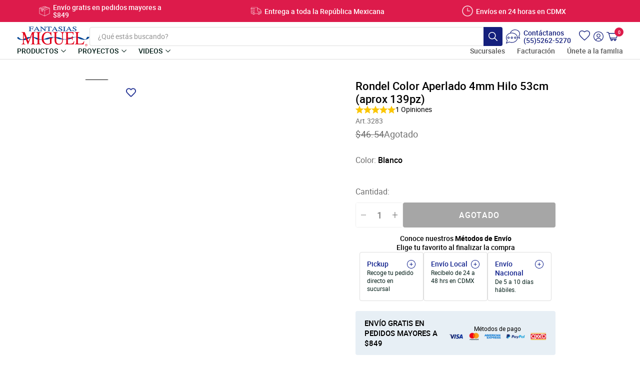

--- FILE ---
content_type: text/html; charset=utf-8
request_url: https://fantasiasmiguel.com/products/3283-382?variant=35832757878948
body_size: 83977
content:















<!doctype html>
<html class="no-js" lang="es-US">
<head>
  
    <script>
      !function (w, d, t) {
        w.TiktokAnalyticsObject=t;var ttq=w[t]=w[t]||[];ttq.methods=["page","track","identify","instances","debug","on","off","once","ready","alias","group","enableCookie","disableCookie"],ttq.setAndDefer=function(t,e){t[e]=function(){t.push([e].concat(Array.prototype.slice.call(arguments,0)))}};for(var i=0;i<ttq.methods.length;i++)ttq.setAndDefer(ttq,ttq.methods[i]);ttq.instance=function(t){for(var e=ttq._i[t]||[],n=0;n<ttq.methods.length;n++)ttq.setAndDefer(e,ttq.methods[n]);return e},ttq.load=function(e,n){var i="https://analytics.tiktok.com/i18n/pixel/events.js";ttq._i=ttq._i||{},ttq._i[e]=[],ttq._i[e]._u=i,ttq._t=ttq._t||{},ttq._t[e]=+new Date,ttq._o=ttq._o||{},ttq._o[e]=n||{};var o=document.createElement("script");o.type="text/javascript",o.async=!0,o.src=i+"?sdkid="+e+"&lib="+t;var a=document.getElementsByTagName("script")[0];a.parentNode.insertBefore(o,a)};
      
        ttq.load('CFLQMSBC77U6VUESR2M0');
        ttq.page();
      }(window, document, 'ttq');
    </script>
  
  <!-- "snippets/limespot.liquid" was not rendered, the associated app was uninstalled -->

    <!-- Google tag (gtag.js) -->
  <script async src="https://www.googletagmanager.com/gtag/js?id=G-NQN2QKRS8W"></script>
  <script>
    window.dataLayer = window.dataLayer || [];
    function gtag(){dataLayer.push(arguments);}
    gtag('js', new Date());
  
    gtag('config', 'G-NQN2QKRS8W');
  </script>

    <!-- Global site tag (gtag.js) - Google Ads: 1066532944 -->
  <script async src="https://www.googletagmanager.com/gtag/js?id=AW-1066532944"></script>
  <script>
    window.dataLayer = window.dataLayer || [];
    function gtag(){dataLayer.push(arguments);}
    gtag('js', new Date());
    gtag('config', 'UA-177417685-1', { 'send_page_view': false });
    gtag('config', 'AW-1066532944');
  </script>

  <meta charset="utf-8">
  <meta http-equiv="X-UA-Compatible" content="IE=edge,chrome=1">
  <meta name="viewport" content="width=device-width,initial-scale=1,maximum-scale=1.0">
  <meta name="theme-color" content="#10218b">
  <link rel="canonical" href="https://fantasiasmiguel.com/products/3283-382"><link rel="shortcut icon" href="//fantasiasmiguel.com/cdn/shop/files/Favicon_3x-4_4d72e4b2-678c-4609-a054-637909ed95f0_32x32.png?v=1614288711" type="image/png"><title>Rondel Color Aperlado 4mm | Fantasias Miguel
&ndash; Fantasías Miguel</title><meta name="description" content="DescripciónCuenta de Cristal de Rondel Aperlado Adecuado para brazalete, collar, aretes, regalos, accesaorios de vestir y otros accesorios de joyería.Características:Cuenta de Cristal 4 MM facíl de manipular, hilo de 53 cm aproximadoMedidas del producto: 4mmCantidad en empaque: Hilo 53cm (aprox 139pz)Material: Cristal"><!-- /snippets/social-meta-tags.liquid -->




<meta property="og:site_name" content="Fantasías Miguel">
<meta property="og:url" content="https://fantasiasmiguel.com/products/3283-382">
<meta property="og:title" content="Art.3283 Rondel Color Aperlado 4mm Hilo 53cm (aprox 139pz)">
<meta property="og:type" content="product">
<meta property="og:description" content="DescripciónCuenta de Cristal de Rondel Aperlado Adecuado para brazalete, collar, aretes, regalos, accesaorios de vestir y otros accesorios de joyería.Características:Cuenta de Cristal 4 MM facíl de manipular, hilo de 53 cm aproximadoMedidas del producto: 4mmCantidad en empaque: Hilo 53cm (aprox 139pz)Material: Cristal">

  <meta property="og:price:amount" content="46.54">
  <meta property="og:price:currency" content="MXN">

<meta property="og:image" content="http://fantasiasmiguel.com/cdn/shop/products/3283-18761_1200x1200.jpg?v=1598209663"><meta property="og:image" content="http://fantasiasmiguel.com/cdn/shop/products/3283-18762_1200x1200.jpg?v=1598209663"><meta property="og:image" content="http://fantasiasmiguel.com/cdn/shop/products/3283-18763_1200x1200.jpg?v=1598209663">
<meta property="og:image:secure_url" content="https://fantasiasmiguel.com/cdn/shop/products/3283-18761_1200x1200.jpg?v=1598209663"><meta property="og:image:secure_url" content="https://fantasiasmiguel.com/cdn/shop/products/3283-18762_1200x1200.jpg?v=1598209663"><meta property="og:image:secure_url" content="https://fantasiasmiguel.com/cdn/shop/products/3283-18763_1200x1200.jpg?v=1598209663">


  <meta name="twitter:site" content="@fantasiasmiguel">

<meta name="twitter:card" content="summary_large_image">
<meta name="twitter:title" content="Art.3283 Rondel Color Aperlado 4mm Hilo 53cm (aprox 139pz)">
<meta name="twitter:description" content="DescripciónCuenta de Cristal de Rondel Aperlado Adecuado para brazalete, collar, aretes, regalos, accesaorios de vestir y otros accesorios de joyería.Características:Cuenta de Cristal 4 MM facíl de manipular, hilo de 53 cm aproximadoMedidas del producto: 4mmCantidad en empaque: Hilo 53cm (aprox 139pz)Material: Cristal">


<link rel="preconnect dns-prefetch" href="//cdn.shopify.com" crossorigin>
<link rel="preconnect dns-prefetch" href="//static.klaviyo.com" crossorigin>
<link rel="preconnect dns-prefetch" href="//cdn1.stamped.io" crossorigin>
<link rel="preconnect dns-prefetch" href="//s3-us-west-2.amazonaws.com" crossorigin>
<link rel="preconnect dns-prefetch" href="//cdn.searchspring.net" crossorigin>




<link rel="preconnect dns-prefetch" href="//cdn.codeblackbelt.com" crossorigin>
  <link rel="preconnect dns-prefetch" href="//cdn.tangiblee.com" crossorigin>
<link href="//fantasiasmiguel.com/cdn/shop/t/203/assets/roboto-medium-webfont.woff2?v=153279492578952562751766426412" as="font" type="font/woff2" crossorigin="anonymous" rel="preload">
<link href="//fantasiasmiguel.com/cdn/shop/t/203/assets/roboto-regular-webfont.woff2?v=157912033404360904151766426413" as="font" type="font/woff2" crossorigin="anonymous" rel="preload">


<link href="//fantasiasmiguel.com/cdn/shop/t/203/assets/vendor.js?v=4175580467201745141766426417" as="script" type="text/javascript" rel="preload">
<link href="//fantasiasmiguel.com/cdn/shop/t/203/assets/theme.js?v=152618225988006869211766426416" as="script" type="text/javascript" rel="preload">
<link href="//fantasiasmiguel.com/cdn/shop/t/203/assets/js-base.js?v=87579916343149275851766426394" as="script" type="text/javascript" rel="preload">
<link href="//fantasiasmiguel.com/cdn/shop/t/203/assets/theme.scss.css?v=94198441031188917631766428091" rel="stylesheet" type="text/css" media="all" /><link href="//fantasiasmiguel.com/cdn/shop/t/203/assets/css-typography.css?v=64159117734908869151766426442" rel="stylesheet" type="text/css" media="all" /><link href="//fantasiasmiguel.com/cdn/shop/t/203/assets/css-base.css?v=148457461154629962001766428091" rel="stylesheet" type="text/css" media="all" /><link href="//fantasiasmiguel.com/cdn/shop/t/203/assets/fm.quickview.css?v=143000913532244818591766426367" rel="stylesheet" type="text/css" media="all" /><link href="//fantasiasmiguel.com/cdn/shop/t/203/assets/css-main-product.css?v=171498424529741399961766426360" rel="stylesheet" type="text/css" media="all" /><link href="//fantasiasmiguel.com/cdn/shop/t/203/assets/css-product.css?v=124266047429884449281766426362" rel="stylesheet" type="text/css" media="all" /><link href="//fantasiasmiguel.com/cdn/shop/t/203/assets/css-rebuy-related-procucts.css?v=96047317007674265711766426364" rel="stylesheet" type="text/css" media="all" /><link href="//fantasiasmiguel.com/cdn/shop/t/203/assets/css-rebuy-dynamic-bundle.css?v=87820027769521142251766426363" rel="stylesheet" type="text/css" media="all" />

<link rel="stylesheet" href="//fantasiasmiguel.com/cdn/shop/t/203/assets/css-rebuy-smart-cart.css?v=95422405531239740711766426364" media="print" onload="this.media='all'" >




  <script>
    var theme = {
      strings: {
        addToCart: "Agregar al carrito",
        soldOut: "Agotado",
        unavailable: "No disponible",
        regularPrice: "Precio habitual",
        sale: "Oferta",
        showMore: "Ver más",
        showLess: "Mostrar menos",
        addressError: "No se puede encontrar esa dirección",
        addressNoResults: "No results for that address",
        addressQueryLimit: "Se ha excedido el límite de uso de la API de Google . Considere la posibilidad de actualizar a un \u003ca href=\"https:\/\/developers.google.com\/maps\/premium\/usage-limits\"\u003ePlan Premium\u003c\/a\u003e.",
        authError: "Hubo un problema de autenticación con su cuenta de Google Maps.",
        newWindow: "Abre en una nueva ventana.",
        external: "Abre sitio externo.",
        newWindowExternal: "Abre sitio externo externo en una nueva ventana.",
        mensaje1: 'En Ciudad de México, producto no disponible para recoger en tienda (Pickup).',
        mensaje2: 'Producto sin cambios ni devoluciones',
        mensaje3: 'Producto Exclusivo - Venta en Tienda',
        mensaje4: 'Producto Exclusivo - Venta en Linea solo disponible por envío de paquetaría.',
      },
      moneyFormat: "$ {{ amount }}"
    }

    document.documentElement.className = document.documentElement.className.replace('no-js', 'js');
  </script>

  
  <script>window.performance && window.performance.mark && window.performance.mark('shopify.content_for_header.start');</script><meta name="facebook-domain-verification" content="i1jgb9x1ro4y87kff0ey14kuvfl3v4">
<meta id="shopify-digital-wallet" name="shopify-digital-wallet" content="/43405967524/digital_wallets/dialog">
<meta name="shopify-checkout-api-token" content="4197cecdec54b104421a0dcb31605aaf">
<meta id="in-context-paypal-metadata" data-shop-id="43405967524" data-venmo-supported="false" data-environment="production" data-locale="en_US" data-paypal-v4="true" data-currency="MXN">
<link rel="alternate" type="application/json+oembed" href="https://fantasiasmiguel.com/products/3283-382.oembed">
<script async="async" src="/checkouts/internal/preloads.js?locale=es-MX"></script>
<script id="shopify-features" type="application/json">{"accessToken":"4197cecdec54b104421a0dcb31605aaf","betas":["rich-media-storefront-analytics"],"domain":"fantasiasmiguel.com","predictiveSearch":true,"shopId":43405967524,"locale":"es"}</script>
<script>var Shopify = Shopify || {};
Shopify.shop = "fantasias-miguel-store.myshopify.com";
Shopify.locale = "es-US";
Shopify.currency = {"active":"MXN","rate":"1.0"};
Shopify.country = "MX";
Shopify.theme = {"name":"DEVU - PDC Wishlist Collection - 22.12.25","id":147133726914,"schema_name":"Debut","schema_version":"9.2.0","theme_store_id":null,"role":"main"};
Shopify.theme.handle = "null";
Shopify.theme.style = {"id":null,"handle":null};
Shopify.cdnHost = "fantasiasmiguel.com/cdn";
Shopify.routes = Shopify.routes || {};
Shopify.routes.root = "/";</script>
<script type="module">!function(o){(o.Shopify=o.Shopify||{}).modules=!0}(window);</script>
<script>!function(o){function n(){var o=[];function n(){o.push(Array.prototype.slice.apply(arguments))}return n.q=o,n}var t=o.Shopify=o.Shopify||{};t.loadFeatures=n(),t.autoloadFeatures=n()}(window);</script>
<script id="shop-js-analytics" type="application/json">{"pageType":"product"}</script>
<script defer="defer" async type="module" src="//fantasiasmiguel.com/cdn/shopifycloud/shop-js/modules/v2/client.init-shop-cart-sync_2Gr3Q33f.es.esm.js"></script>
<script defer="defer" async type="module" src="//fantasiasmiguel.com/cdn/shopifycloud/shop-js/modules/v2/chunk.common_noJfOIa7.esm.js"></script>
<script defer="defer" async type="module" src="//fantasiasmiguel.com/cdn/shopifycloud/shop-js/modules/v2/chunk.modal_Deo2FJQo.esm.js"></script>
<script type="module">
  await import("//fantasiasmiguel.com/cdn/shopifycloud/shop-js/modules/v2/client.init-shop-cart-sync_2Gr3Q33f.es.esm.js");
await import("//fantasiasmiguel.com/cdn/shopifycloud/shop-js/modules/v2/chunk.common_noJfOIa7.esm.js");
await import("//fantasiasmiguel.com/cdn/shopifycloud/shop-js/modules/v2/chunk.modal_Deo2FJQo.esm.js");

  window.Shopify.SignInWithShop?.initShopCartSync?.({"fedCMEnabled":true,"windoidEnabled":true});

</script>
<script>(function() {
  var isLoaded = false;
  function asyncLoad() {
    if (isLoaded) return;
    isLoaded = true;
    var urls = ["https:\/\/na.shgcdn3.com\/collector.js?shop=fantasias-miguel-store.myshopify.com","https:\/\/cdn1.stamped.io\/files\/widget.min.js?shop=fantasias-miguel-store.myshopify.com","https:\/\/config.gorgias.chat\/bundle-loader\/01GYCBQVVN6XEXNS76EXM4DMKW?source=shopify1click\u0026shop=fantasias-miguel-store.myshopify.com","https:\/\/cdn.rebuyengine.com\/onsite\/js\/rebuy.js?shop=fantasias-miguel-store.myshopify.com","https:\/\/cdn.9gtb.com\/loader.js?g_cvt_id=3b8c7905-f777-4d9a-bca5-03f0580f74f4\u0026shop=fantasias-miguel-store.myshopify.com"];
    for (var i = 0; i < urls.length; i++) {
      var s = document.createElement('script');
      s.type = 'text/javascript';
      s.async = true;
      s.src = urls[i];
      var x = document.getElementsByTagName('script')[0];
      x.parentNode.insertBefore(s, x);
    }
  };
  if(window.attachEvent) {
    window.attachEvent('onload', asyncLoad);
  } else {
    window.addEventListener('load', asyncLoad, false);
  }
})();</script>
<script id="__st">var __st={"a":43405967524,"offset":-21600,"reqid":"4dfa5d7e-9a7d-4f0f-ad54-18a5e99aa0e4-1769520631","pageurl":"fantasiasmiguel.com\/products\/3283-382?variant=35832757878948","u":"e285cae19753","p":"product","rtyp":"product","rid":5592961089700};</script>
<script>window.ShopifyPaypalV4VisibilityTracking = true;</script>
<script id="captcha-bootstrap">!function(){'use strict';const t='contact',e='account',n='new_comment',o=[[t,t],['blogs',n],['comments',n],[t,'customer']],c=[[e,'customer_login'],[e,'guest_login'],[e,'recover_customer_password'],[e,'create_customer']],r=t=>t.map((([t,e])=>`form[action*='/${t}']:not([data-nocaptcha='true']) input[name='form_type'][value='${e}']`)).join(','),a=t=>()=>t?[...document.querySelectorAll(t)].map((t=>t.form)):[];function s(){const t=[...o],e=r(t);return a(e)}const i='password',u='form_key',d=['recaptcha-v3-token','g-recaptcha-response','h-captcha-response',i],f=()=>{try{return window.sessionStorage}catch{return}},m='__shopify_v',_=t=>t.elements[u];function p(t,e,n=!1){try{const o=window.sessionStorage,c=JSON.parse(o.getItem(e)),{data:r}=function(t){const{data:e,action:n}=t;return t[m]||n?{data:e,action:n}:{data:t,action:n}}(c);for(const[e,n]of Object.entries(r))t.elements[e]&&(t.elements[e].value=n);n&&o.removeItem(e)}catch(o){console.error('form repopulation failed',{error:o})}}const l='form_type',E='cptcha';function T(t){t.dataset[E]=!0}const w=window,h=w.document,L='Shopify',v='ce_forms',y='captcha';let A=!1;((t,e)=>{const n=(g='f06e6c50-85a8-45c8-87d0-21a2b65856fe',I='https://cdn.shopify.com/shopifycloud/storefront-forms-hcaptcha/ce_storefront_forms_captcha_hcaptcha.v1.5.2.iife.js',D={infoText:'Protegido por hCaptcha',privacyText:'Privacidad',termsText:'Términos'},(t,e,n)=>{const o=w[L][v],c=o.bindForm;if(c)return c(t,g,e,D).then(n);var r;o.q.push([[t,g,e,D],n]),r=I,A||(h.body.append(Object.assign(h.createElement('script'),{id:'captcha-provider',async:!0,src:r})),A=!0)});var g,I,D;w[L]=w[L]||{},w[L][v]=w[L][v]||{},w[L][v].q=[],w[L][y]=w[L][y]||{},w[L][y].protect=function(t,e){n(t,void 0,e),T(t)},Object.freeze(w[L][y]),function(t,e,n,w,h,L){const[v,y,A,g]=function(t,e,n){const i=e?o:[],u=t?c:[],d=[...i,...u],f=r(d),m=r(i),_=r(d.filter((([t,e])=>n.includes(e))));return[a(f),a(m),a(_),s()]}(w,h,L),I=t=>{const e=t.target;return e instanceof HTMLFormElement?e:e&&e.form},D=t=>v().includes(t);t.addEventListener('submit',(t=>{const e=I(t);if(!e)return;const n=D(e)&&!e.dataset.hcaptchaBound&&!e.dataset.recaptchaBound,o=_(e),c=g().includes(e)&&(!o||!o.value);(n||c)&&t.preventDefault(),c&&!n&&(function(t){try{if(!f())return;!function(t){const e=f();if(!e)return;const n=_(t);if(!n)return;const o=n.value;o&&e.removeItem(o)}(t);const e=Array.from(Array(32),(()=>Math.random().toString(36)[2])).join('');!function(t,e){_(t)||t.append(Object.assign(document.createElement('input'),{type:'hidden',name:u})),t.elements[u].value=e}(t,e),function(t,e){const n=f();if(!n)return;const o=[...t.querySelectorAll(`input[type='${i}']`)].map((({name:t})=>t)),c=[...d,...o],r={};for(const[a,s]of new FormData(t).entries())c.includes(a)||(r[a]=s);n.setItem(e,JSON.stringify({[m]:1,action:t.action,data:r}))}(t,e)}catch(e){console.error('failed to persist form',e)}}(e),e.submit())}));const S=(t,e)=>{t&&!t.dataset[E]&&(n(t,e.some((e=>e===t))),T(t))};for(const o of['focusin','change'])t.addEventListener(o,(t=>{const e=I(t);D(e)&&S(e,y())}));const B=e.get('form_key'),M=e.get(l),P=B&&M;t.addEventListener('DOMContentLoaded',(()=>{const t=y();if(P)for(const e of t)e.elements[l].value===M&&p(e,B);[...new Set([...A(),...v().filter((t=>'true'===t.dataset.shopifyCaptcha))])].forEach((e=>S(e,t)))}))}(h,new URLSearchParams(w.location.search),n,t,e,['guest_login'])})(!0,!0)}();</script>
<script integrity="sha256-4kQ18oKyAcykRKYeNunJcIwy7WH5gtpwJnB7kiuLZ1E=" data-source-attribution="shopify.loadfeatures" defer="defer" src="//fantasiasmiguel.com/cdn/shopifycloud/storefront/assets/storefront/load_feature-a0a9edcb.js" crossorigin="anonymous"></script>
<script data-source-attribution="shopify.dynamic_checkout.dynamic.init">var Shopify=Shopify||{};Shopify.PaymentButton=Shopify.PaymentButton||{isStorefrontPortableWallets:!0,init:function(){window.Shopify.PaymentButton.init=function(){};var t=document.createElement("script");t.src="https://fantasiasmiguel.com/cdn/shopifycloud/portable-wallets/latest/portable-wallets.es.js",t.type="module",document.head.appendChild(t)}};
</script>
<script data-source-attribution="shopify.dynamic_checkout.buyer_consent">
  function portableWalletsHideBuyerConsent(e){var t=document.getElementById("shopify-buyer-consent"),n=document.getElementById("shopify-subscription-policy-button");t&&n&&(t.classList.add("hidden"),t.setAttribute("aria-hidden","true"),n.removeEventListener("click",e))}function portableWalletsShowBuyerConsent(e){var t=document.getElementById("shopify-buyer-consent"),n=document.getElementById("shopify-subscription-policy-button");t&&n&&(t.classList.remove("hidden"),t.removeAttribute("aria-hidden"),n.addEventListener("click",e))}window.Shopify?.PaymentButton&&(window.Shopify.PaymentButton.hideBuyerConsent=portableWalletsHideBuyerConsent,window.Shopify.PaymentButton.showBuyerConsent=portableWalletsShowBuyerConsent);
</script>
<script data-source-attribution="shopify.dynamic_checkout.cart.bootstrap">document.addEventListener("DOMContentLoaded",(function(){function t(){return document.querySelector("shopify-accelerated-checkout-cart, shopify-accelerated-checkout")}if(t())Shopify.PaymentButton.init();else{new MutationObserver((function(e,n){t()&&(Shopify.PaymentButton.init(),n.disconnect())})).observe(document.body,{childList:!0,subtree:!0})}}));
</script>
<link id="shopify-accelerated-checkout-styles" rel="stylesheet" media="screen" href="https://fantasiasmiguel.com/cdn/shopifycloud/portable-wallets/latest/accelerated-checkout-backwards-compat.css" crossorigin="anonymous">
<style id="shopify-accelerated-checkout-cart">
        #shopify-buyer-consent {
  margin-top: 1em;
  display: inline-block;
  width: 100%;
}

#shopify-buyer-consent.hidden {
  display: none;
}

#shopify-subscription-policy-button {
  background: none;
  border: none;
  padding: 0;
  text-decoration: underline;
  font-size: inherit;
  cursor: pointer;
}

#shopify-subscription-policy-button::before {
  box-shadow: none;
}

      </style>

<script>window.performance && window.performance.mark && window.performance.mark('shopify.content_for_header.end');</script>
  





  <script type="text/javascript">
    
      window.__shgMoneyFormat = window.__shgMoneyFormat || {"MXN":{"currency":"MXN","currency_symbol":"$","currency_symbol_location":"left","decimal_places":2,"decimal_separator":".","thousands_separator":","}};
    
    window.__shgCurrentCurrencyCode = window.__shgCurrentCurrencyCode || {
      currency: "MXN",
      currency_symbol: "$",
      decimal_separator: ".",
      thousands_separator: ",",
      decimal_places: 2,
      currency_symbol_location: "left"
    };
  </script>





<script type="text/javascript">
  
    window.SHG_CUSTOMER = null;
  
</script>







  <!-- Hotjar Tracking Code for http://fantasiasmiguel.com/ -->
  <script>
      (function(h,o,t,j,a,r){
          h.hj=h.hj||function(){(h.hj.q=h.hj.q||[]).push(arguments)};
          h._hjSettings={hjid:2367109,hjsv:6};
          a=o.getElementsByTagName('head')[0];
          r=o.createElement('script');r.async=1;
          r.src=t+h._hjSettings.hjid+j+h._hjSettings.hjsv;
          a.appendChild(r);
      })(window,document,'https://static.hotjar.com/c/hotjar-','.js?sv=');
  </script>


  
      

<script src="//cdn.searchspring.net/search/v3/lts/searchspring.catalog.js?acdtnn" template="product" defer></script>
  

  <script type="text/javascript">
    (function(c,l,a,r,i,t,y){
        c[a]=c[a]||function(){(c[a].q=c[a].q||[]).push(arguments)};
        t=l.createElement(r);t.async=1;t.src="https://www.clarity.ms/tag/"+i;
        y=l.getElementsByTagName(r)[0];y.parentNode.insertBefore(t,y);
    })(window, document, "clarity", "script", "lqx6veq185");
  </script>
  
<!-- BEGIN app block: shopify://apps/klaviyo-email-marketing-sms/blocks/klaviyo-onsite-embed/2632fe16-c075-4321-a88b-50b567f42507 -->












  <script async src="https://static.klaviyo.com/onsite/js/RxEt5B/klaviyo.js?company_id=RxEt5B"></script>
  <script>!function(){if(!window.klaviyo){window._klOnsite=window._klOnsite||[];try{window.klaviyo=new Proxy({},{get:function(n,i){return"push"===i?function(){var n;(n=window._klOnsite).push.apply(n,arguments)}:function(){for(var n=arguments.length,o=new Array(n),w=0;w<n;w++)o[w]=arguments[w];var t="function"==typeof o[o.length-1]?o.pop():void 0,e=new Promise((function(n){window._klOnsite.push([i].concat(o,[function(i){t&&t(i),n(i)}]))}));return e}}})}catch(n){window.klaviyo=window.klaviyo||[],window.klaviyo.push=function(){var n;(n=window._klOnsite).push.apply(n,arguments)}}}}();</script>

  
    <script id="viewed_product">
      if (item == null) {
        var _learnq = _learnq || [];

        var MetafieldReviews = null
        var MetafieldYotpoRating = null
        var MetafieldYotpoCount = null
        var MetafieldLooxRating = null
        var MetafieldLooxCount = null
        var okendoProduct = null
        var okendoProductReviewCount = null
        var okendoProductReviewAverageValue = null
        try {
          // The following fields are used for Customer Hub recently viewed in order to add reviews.
          // This information is not part of __kla_viewed. Instead, it is part of __kla_viewed_reviewed_items
          MetafieldReviews = {"rating":{"value":"5","scale_min":"1.0","scale_max":"5.0"},"rating_count":"1"};
          MetafieldYotpoRating = null
          MetafieldYotpoCount = null
          MetafieldLooxRating = null
          MetafieldLooxCount = null

          okendoProduct = null
          // If the okendo metafield is not legacy, it will error, which then requires the new json formatted data
          if (okendoProduct && 'error' in okendoProduct) {
            okendoProduct = null
          }
          okendoProductReviewCount = okendoProduct ? okendoProduct.reviewCount : null
          okendoProductReviewAverageValue = okendoProduct ? okendoProduct.reviewAverageValue : null
        } catch (error) {
          console.error('Error in Klaviyo onsite reviews tracking:', error);
        }

        var item = {
          Name: "Art.3283 Rondel Color Aperlado 4mm Hilo 53cm (aprox 139pz)",
          ProductID: 5592961089700,
          Categories: ["Emprendedores Fantásticos","Sin oferta"],
          ImageURL: "https://fantasiasmiguel.com/cdn/shop/products/3283-18761_grande.jpg?v=1598209663",
          URL: "https://fantasiasmiguel.com/products/3283-382",
          Brand: "Fantasias Miguel",
          Price: "$ 46.54",
          Value: "46.54",
          CompareAtPrice: "$ 0.00"
        };
        _learnq.push(['track', 'Viewed Product', item]);
        _learnq.push(['trackViewedItem', {
          Title: item.Name,
          ItemId: item.ProductID,
          Categories: item.Categories,
          ImageUrl: item.ImageURL,
          Url: item.URL,
          Metadata: {
            Brand: item.Brand,
            Price: item.Price,
            Value: item.Value,
            CompareAtPrice: item.CompareAtPrice
          },
          metafields:{
            reviews: MetafieldReviews,
            yotpo:{
              rating: MetafieldYotpoRating,
              count: MetafieldYotpoCount,
            },
            loox:{
              rating: MetafieldLooxRating,
              count: MetafieldLooxCount,
            },
            okendo: {
              rating: okendoProductReviewAverageValue,
              count: okendoProductReviewCount,
            }
          }
        }]);
      }
    </script>
  




  <script>
    window.klaviyoReviewsProductDesignMode = false
  </script>







<!-- END app block --><!-- BEGIN app block: shopify://apps/wishlist-hero/blocks/customize-style-block/a9a5079b-59e8-47cb-b659-ecf1c60b9b72 -->
<script>
  try {
    window.WishListHero_setting_theme_override = {
      
      
      
      
      
      
        HeaderFontSize : "30",
      
      
        ProductNameFontSize : "18",
      
      
        PriceFontSize : "16",
      
      t_o_f: true,
      theme_overriden_flag: true
    };
    if (typeof(window.WishListHero_setting) != "undefined" && window.WishListHero_setting) {
      window.WishListHero_setting = {
        ...window.WishListHero_setting,
        ...window.WishListHero_setting_theme_override
      };
    }
  } catch (e) {
    console.error('Error loading config', e);
  }
</script><!-- END app block --><!-- BEGIN app block: shopify://apps/wishlist-hero/blocks/collection-embed/a9a5079b-59e8-47cb-b659-ecf1c60b9b72 -->


<script type="text/javascript">
  if (!window.__wishlistHeroArriveScriptLoaded) {
    window.__wishlistHeroArriveScriptLoaded = true;
    function wh_loadScript(scriptUrl) {
      const script = document.createElement('script'); script.src = scriptUrl;
      document.body.appendChild(script);
      return new Promise((res, rej) => { script.onload = function () { res(); }; script.onerror = function () { rej(); } });
    }
  }
  document.addEventListener("DOMContentLoaded", () => {
      wh_loadScript('https://cdn.shopify.com/extensions/019badc7-12fe-783e-9dfe-907190f91114/wishlist-hero-81/assets/arrive.min.js').then(function () {
          document.arrive('.wishlist-hero-custom-button', function (wishlistButton) {
              var ev = new CustomEvent('wishlist-hero-add-to-custom-element', { detail: wishlistButton }); document.dispatchEvent(ev);
          });
      });
  });
</script>

<script type="text/javascript">
(function(){
  const iconSpacing = {};
  
  
  
  
  if (Object.keys(iconSpacing).length > 0) {
    window.WishListHero_icon_spacing = iconSpacing;
  }

  function hexToRgba(hex, alpha) {
    hex = hex.replace('#', '');
    const r = parseInt(hex.substring(0, 2), 16);
    const g = parseInt(hex.substring(2, 4), 16);
    const b = parseInt(hex.substring(4, 6), 16);
    return `rgba(${r}, ${g}, ${b}, ${alpha/100})`;
  }

  window.WishListHero_collection_colors = {
    
    
    
    
  };

      function mergeCollectionColors(){
      if (typeof window.WishListHero_setting !== 'undefined' && window.WishListHero_setting){
        window.WishListHero_setting = {
          ...window.WishListHero_setting,
          ...window.WishListHero_collection_colors
        };
      if (typeof window.WishListHero_setting_theme_override !== 'undefined'){
          window.WishListHero_setting_theme_override = {
            ...window.WishListHero_setting_theme_override,
            ...window.WishListHero_collection_colors
          };
        }
      document.dispatchEvent(new CustomEvent('wishlist-hero-colors-updated',{
          detail: window.WishListHero_collection_colors
        }));
      }
    }
    function checkAndMergeColors(){
      if (typeof window.WishListHero_setting !== 'undefined' && window.WishListHero_setting){
        mergeCollectionColors();
        return true;
      }
      return false;
    }
    if (!checkAndMergeColors()){
      let checkCount = 0;
      const maxChecks = 100;
      const checkForStoreConfig = setInterval(function(){
        checkCount++;
        if (checkAndMergeColors()){
          clearInterval(checkForStoreConfig);
        } else if (checkCount >= maxChecks){
          clearInterval(checkForStoreConfig);
          console.warn('Wishlist Hero: Store configuration not loaded within timeout period');
        }
      },100);
    }
    if (document.readyState === 'loading'){
      document.addEventListener('DOMContentLoaded', checkAndMergeColors);
    }else{
      checkAndMergeColors();
    }
  })();
</script>
<style data-shopify>
  
  
  
    .wishlist-hero-custom-button.wishlisthero-floating button {
      width: 40px !important;
      height: 40px !important;
    }
    /* For Mobile devices, min width of 48px */
    .wishlist-hero-custom-button.wishlisthero-floating{
      padding: calc((48px-40px) / 2);
    }

  
  
</style>
<!-- BEGIN app snippet: extraStyles -->

<style>
  .wishlisthero-floating {
    position: absolute;
    top: 5px;
    z-index: 21;
    border-radius: 100%;
    width: fit-content;
    right: 5px;
    left: auto;
    &.wlh-left-btn {
      left: 5px !important;
      right: auto !important;
    }
    &.wlh-right-btn {
      right: 5px !important;
      left: auto !important;
    }
    
  }
  @media(min-width:1300px) {
    .product-item__link.product-item__image--margins .wishlisthero-floating, {
      
        left: 50% !important;
        margin-left: -295px;
      
    }
  }
  .MuiTypography-h1,.MuiTypography-h2,.MuiTypography-h3,.MuiTypography-h4,.MuiTypography-h5,.MuiTypography-h6,.MuiButton-root,.MuiCardHeader-title a {
    font-family: ,  !important;
  }
</style>






<!-- END app snippet -->
<!-- BEGIN app snippet: TransArray -->
<script>
  window.WLH_reload_translations = function() {
    let _wlh_res = {};
    if (window.WishListHero_setting && window.WishListHero_setting['ThrdParty_Trans_active']) {

      
        

        window.WishListHero_setting["ButtonTextBeforeAdding"] = "";
        _wlh_res["ButtonTextBeforeAdding"] = "";
        

        window.WishListHero_setting["ButtonTextAfterAdding"] = "";
        _wlh_res["ButtonTextAfterAdding"] = "";
        

        window.WishListHero_setting["ButtonTextAddToCart"] = "";
        _wlh_res["ButtonTextAddToCart"] = "";
        

        window.WishListHero_setting["ButtonTextOutOfStock"] = "";
        _wlh_res["ButtonTextOutOfStock"] = "";
        

        window.WishListHero_setting["ButtonTextAddAllToCart"] = "";
        _wlh_res["ButtonTextAddAllToCart"] = "";
        

        window.WishListHero_setting["ButtonTextRemoveAllToCart"] = "";
        _wlh_res["ButtonTextRemoveAllToCart"] = "";
        

        window.WishListHero_setting["AddedProductNotificationText"] = "";
        _wlh_res["AddedProductNotificationText"] = "";
        

        window.WishListHero_setting["AddedProductToCartNotificationText"] = "";
        _wlh_res["AddedProductToCartNotificationText"] = "";
        

        window.WishListHero_setting["ViewCartLinkText"] = "";
        _wlh_res["ViewCartLinkText"] = "";
        

        window.WishListHero_setting["SharePopup_TitleText"] = "";
        _wlh_res["SharePopup_TitleText"] = "";
        

        window.WishListHero_setting["SharePopup_shareBtnText"] = "";
        _wlh_res["SharePopup_shareBtnText"] = "";
        

        window.WishListHero_setting["SharePopup_shareHederText"] = "";
        _wlh_res["SharePopup_shareHederText"] = "";
        

        window.WishListHero_setting["SharePopup_shareCopyText"] = "";
        _wlh_res["SharePopup_shareCopyText"] = "";
        

        window.WishListHero_setting["SharePopup_shareCancelBtnText"] = "";
        _wlh_res["SharePopup_shareCancelBtnText"] = "";
        

        window.WishListHero_setting["SharePopup_shareCopyBtnText"] = "";
        _wlh_res["SharePopup_shareCopyBtnText"] = "";
        

        window.WishListHero_setting["SendEMailPopup_BtnText"] = "";
        _wlh_res["SendEMailPopup_BtnText"] = "";
        

        window.WishListHero_setting["SendEMailPopup_FromText"] = "";
        _wlh_res["SendEMailPopup_FromText"] = "";
        

        window.WishListHero_setting["SendEMailPopup_ToText"] = "";
        _wlh_res["SendEMailPopup_ToText"] = "";
        

        window.WishListHero_setting["SendEMailPopup_BodyText"] = "";
        _wlh_res["SendEMailPopup_BodyText"] = "";
        

        window.WishListHero_setting["SendEMailPopup_SendBtnText"] = "";
        _wlh_res["SendEMailPopup_SendBtnText"] = "";
        

        window.WishListHero_setting["SendEMailPopup_SendNotificationText"] = "";
        _wlh_res["SendEMailPopup_SendNotificationText"] = "";
        

        window.WishListHero_setting["SendEMailPopup_TitleText"] = "";
        _wlh_res["SendEMailPopup_TitleText"] = "";
        

        window.WishListHero_setting["AddProductMessageText"] = "";
        _wlh_res["AddProductMessageText"] = "";
        

        window.WishListHero_setting["RemoveProductMessageText"] = "";
        _wlh_res["RemoveProductMessageText"] = "";
        

        window.WishListHero_setting["RemoveAllProductMessageText"] = "";
        _wlh_res["RemoveAllProductMessageText"] = "";
        

        window.WishListHero_setting["RemovedProductNotificationText"] = "";
        _wlh_res["RemovedProductNotificationText"] = "";
        

        window.WishListHero_setting["AddAllOutOfStockProductNotificationText"] = "";
        _wlh_res["AddAllOutOfStockProductNotificationText"] = "";
        

        window.WishListHero_setting["RemovePopupOkText"] = "";
        _wlh_res["RemovePopupOkText"] = "";
        

        window.WishListHero_setting["RemovePopup_HeaderText"] = "";
        _wlh_res["RemovePopup_HeaderText"] = "";
        

        window.WishListHero_setting["ViewWishlistText"] = "";
        _wlh_res["ViewWishlistText"] = "";
        

        window.WishListHero_setting["EmptyWishlistText"] = "";
        _wlh_res["EmptyWishlistText"] = "";
        

        window.WishListHero_setting["BuyNowButtonText"] = "";
        _wlh_res["BuyNowButtonText"] = "";
        

        window.WishListHero_setting["Wishlist_Title"] = "";
        _wlh_res["Wishlist_Title"] = "";
        

        window.WishListHero_setting["LoginPopupContent"] = "";
        _wlh_res["LoginPopupContent"] = "";
        

        window.WishListHero_setting["LoginPopupLoginBtnText"] = "";
        _wlh_res["LoginPopupLoginBtnText"] = "";
        

        window.WishListHero_setting["EnableRemoveFromWishlistAfterAddButtonText"] = "";
        _wlh_res["EnableRemoveFromWishlistAfterAddButtonText"] = "";
        

        window.WishListHero_setting["LowStockEmailSubject"] = "";
        _wlh_res["LowStockEmailSubject"] = "";
        

        window.WishListHero_setting["OnSaleEmailSubject"] = "";
        _wlh_res["OnSaleEmailSubject"] = "";
        

        window.WishListHero_setting["SharePopup_shareCopiedText"] = "";
        _wlh_res["SharePopup_shareCopiedText"] = "";
    }
    return _wlh_res;
  }
  window.WLH_reload_translations();
</script><!-- END app snippet -->
<!-- BEGIN app snippet: wishlist-collection -->





  
  

  
  

  
  

  
  

  
  

  
  

  
  

  
  

  
  

  
  

  
  

  
  

  
  

  
  

  
  

  
  

  
  

  
  

  
  

  
  

  
  

  
  

  
  

  
  

  
  

  
  

  
  

  
  

  
  

  
  

  
  

  
  

  
  

  
  

  
  

  
  

  
  

  
  

  
  

  
  

  
  

  
  

  
  

  
  

  
  

  
  

  
  

  
  

  
  

  
  

  
  

  
  

  
  

  
  

  
  

  
  

  
  

  
  

  
  

  
  

  
  

  
  

  
  

  
  

  
  

  
  

  
  

  
  

  
  

  
  

  
  

  
  

  
  

  
  

  
  

  
  

  
  

  
  

  
  

  
  

  
  

  
  

  
  

  
  

  
  

  
  

  
  

  
  

  
  

  
  

  
  

  
  

  
  

  
  

  
  

  
  

  
  

  
  

  
  

  
  

  
  

  
  

  
  

  
  

  
  

  
  

  
  

  
  

  
  

  
  

  
  

  
  

  
  

  
  

  
  

  
  

  
  

  
  

  
  

  
  

  
  

  
  

  
  

  
  

  
  

  
  

  
  

  
  

  
  

  
  

  
  

  
  

  
  

  
  

  
  

  
  

  
  

  
  

  
  

  
  

  
  

  
  

  
  

  
  

  
  

  
  

  
  

  
  

  
  

  
  

  
  

  
  

  
  

  
  

  
  

  
  

  
  

  
  

  
  

  
  

  
  

  
  

  
  

  
  

  
  

  
  

  
  

  
  

  
  

  
  

  
  

  
  

  
  

  
  

  
  

  
  

  
  

  
  

  
  

  
  

  
  

  
  

  
  

  
  

  
  

  
  

  
  

  
  

  
  

  
  

  
  

  
  

  
  

  
  

  
  

  
  

  
  

  
  

  
  

  
  

  
  

  
  

  
  

  
  

  
  

  
  

  
  

  
  

  
  

  
  

  
  

  
  

  
  

  
  

  
  

  
  

  
  

  
  

  
  

  
  

  
  

  
  

  
  

  
  

  
  

  
  

  
  

  
  

  
  

  
  

  
  

  
  

  
  

  
  

  
  

  
  

  
  

  
  

  
  

  
  

  
  

  
  

  
  
    
    
    
    














<script type="text/javascript">
console.log('Search: ');
// Try product link inside card first, fallback to card itself if it's a link
  var _whc_cardSelector=".grid-view-item.product-card",_whc_linkInCardSelector=document.querySelector(".usf-sr-product")?".grid-view-item.product-card a[href*='/products/']":"a[href*='/products/'], .grid-view-item.product-card[href*='/products/']",_whc_iconPlacementInCardSelector="",_whc_iconPlacementInCardMode="I",_whc_productHandleExtractor="",_whc_placementInCard="left",_wh_addIconsToCollectionViewCard=e=>{try{var t;if(_whc_productHandleExtractor)try{t=_whc_productHandleExtractor(e)}catch(r){}if(!t){var c=e.matches&&e.matches("[href*='/products/']")?e:e.querySelector(_whc_linkInCardSelector);if(c&&c.href){var a=new URL(c.href).pathname;t=a.substring(a.indexOf("/products/")+10)}}if(t){var n=_whc_iconPlacementInCardSelector?e.querySelector(_whc_iconPlacementInCardSelector):e;if(n&&!n.querySelector(".wishlist-hero-custom-button[data-wlh-handle='"+t+"']")){var o=document.createElement("div");if(_whc_placementInCard == 'left'){o.classList.add("wlh-left-btn")}else if(_whc_placementInCard == 'right'){o.classList.add("wlh-right-btn")}switch(o.classList.add("wishlisthero-floating"),o.classList.add("wishlist-hero-custom-button"),o.setAttribute("data-wlh-handle",t),o.setAttribute("data-wlh-mode","icon_only"),o.setAttribute("data-wlh-view","Collection"),_whc_iconPlacementInCardMode){case"A":n.parentNode.insertBefore(o,n.nextSibling);break;case"B":n.parentNode.insertBefore(o,n);break;default:n.insertBefore(o,n.firstChild)}var d=new CustomEvent("wishlist-hero-add-to-custom-element",{detail:o});document.dispatchEvent(d)}}}catch(i){}};function wh_loadScript(e){let t=document.createElement("script");return t.src=e,document.body.appendChild(t),new Promise((e,r)=>{t.onload=function(){e()},t.onerror=function(){r()}})}document.addEventListener("DOMContentLoaded",()=>{document.querySelectorAll(_whc_cardSelector).forEach(e=>{_wh_addIconsToCollectionViewCard(e)}),wh_loadScript("https://cdn.jsdelivr.net/npm/arrive@2.4.1/src/arrive.min.js").then(function(){document.arrive(_whc_cardSelector,function(e){_wh_addIconsToCollectionViewCard(e)})})});
</script><!-- END app snippet -->
<!-- END app block --><!-- BEGIN app block: shopify://apps/wishlist-hero/blocks/app-embed/a9a5079b-59e8-47cb-b659-ecf1c60b9b72 -->


  <script type="application/json" id="WH-ProductJson-product-template">
    {"id":5592961089700,"title":"Art.3283 Rondel Color Aperlado 4mm Hilo 53cm (aprox 139pz)","handle":"3283-382","description":"\u003ch1\u003eDescripción\u003c\/h1\u003e\u003cp\u003eCuenta de Cristal de Rondel Aperlado Adecuado para brazalete, collar, aretes, regalos, accesaorios de vestir y otros accesorios de joyería.\u003c\/p\u003e\u003ch2\u003eCaracterísticas:\u003c\/h2\u003e\u003cp\u003eCuenta de Cristal 4 MM facíl de manipular, hilo de 53 cm aproximado\u003c\/p\u003e\u003cbr\u003e\u003cp\u003eMedidas del producto: 4mm\u003c\/p\u003e\u003cp\u003eCantidad en empaque: Hilo 53cm (aprox 139pz)\u003c\/p\u003e\u003cp\u003eMaterial: Cristal\u003c\/p\u003e","published_at":"2020-08-23T14:07:39-05:00","created_at":"2020-08-23T14:07:39-05:00","vendor":"Fantasias Miguel","type":"VV0002","tags":["Material Cristal","Medida 4mm","Producto","TAGS"],"price":4654,"price_min":4654,"price_max":4654,"available":false,"price_varies":false,"compare_at_price":null,"compare_at_price_min":0,"compare_at_price_max":0,"compare_at_price_varies":false,"variants":[{"id":35832757878948,"title":"Blanco","option1":"Blanco","option2":null,"option3":null,"sku":"3283-382-18761","requires_shipping":true,"taxable":false,"featured_image":{"id":18850584232100,"product_id":5592961089700,"position":1,"created_at":"2020-08-23T14:07:43-05:00","updated_at":"2020-08-23T14:07:43-05:00","alt":"Art.3283 Rondel Color Aperlado","width":1200,"height":1200,"src":"\/\/fantasiasmiguel.com\/cdn\/shop\/products\/3283-18761.jpg?v=1598209663","variant_ids":[35832757878948]},"available":false,"name":"Art.3283 Rondel Color Aperlado 4mm Hilo 53cm (aprox 139pz) - Blanco","public_title":"Blanco","options":["Blanco"],"price":4654,"weight":21,"compare_at_price":null,"inventory_management":"shopify","barcode":"764784095903","featured_media":{"alt":"Art.3283 Rondel Color Aperlado","id":11025422483620,"position":1,"preview_image":{"aspect_ratio":1.0,"height":1200,"width":1200,"src":"\/\/fantasiasmiguel.com\/cdn\/shop\/products\/3283-18761.jpg?v=1598209663"}},"requires_selling_plan":false,"selling_plan_allocations":[],"quantity_rule":{"min":1,"max":null,"increment":1}},{"id":35832757911716,"title":"Marfil","option1":"Marfil","option2":null,"option3":null,"sku":"3283-382-18762","requires_shipping":true,"taxable":false,"featured_image":{"id":18850584264868,"product_id":5592961089700,"position":2,"created_at":"2020-08-23T14:07:43-05:00","updated_at":"2020-08-23T14:07:43-05:00","alt":"Art.3283 Rondel Color Aperlado","width":1200,"height":1200,"src":"\/\/fantasiasmiguel.com\/cdn\/shop\/products\/3283-18762.jpg?v=1598209663","variant_ids":[35832757911716]},"available":false,"name":"Art.3283 Rondel Color Aperlado 4mm Hilo 53cm (aprox 139pz) - Marfil","public_title":"Marfil","options":["Marfil"],"price":4654,"weight":21,"compare_at_price":null,"inventory_management":"shopify","barcode":"764784095910","featured_media":{"alt":"Art.3283 Rondel Color Aperlado","id":11025422516388,"position":2,"preview_image":{"aspect_ratio":1.0,"height":1200,"width":1200,"src":"\/\/fantasiasmiguel.com\/cdn\/shop\/products\/3283-18762.jpg?v=1598209663"}},"requires_selling_plan":false,"selling_plan_allocations":[],"quantity_rule":{"min":1,"max":null,"increment":1}},{"id":35832757944484,"title":"Rosa","option1":"Rosa","option2":null,"option3":null,"sku":"3283-382-18763","requires_shipping":true,"taxable":false,"featured_image":{"id":18850584297636,"product_id":5592961089700,"position":3,"created_at":"2020-08-23T14:07:43-05:00","updated_at":"2020-08-23T14:07:43-05:00","alt":"Art.3283 Rondel Color Aperlado","width":1200,"height":1200,"src":"\/\/fantasiasmiguel.com\/cdn\/shop\/products\/3283-18763.jpg?v=1598209663","variant_ids":[35832757944484]},"available":false,"name":"Art.3283 Rondel Color Aperlado 4mm Hilo 53cm (aprox 139pz) - Rosa","public_title":"Rosa","options":["Rosa"],"price":4654,"weight":21,"compare_at_price":null,"inventory_management":"shopify","barcode":"764784095927","featured_media":{"alt":"Art.3283 Rondel Color Aperlado","id":11025422549156,"position":3,"preview_image":{"aspect_ratio":1.0,"height":1200,"width":1200,"src":"\/\/fantasiasmiguel.com\/cdn\/shop\/products\/3283-18763.jpg?v=1598209663"}},"requires_selling_plan":false,"selling_plan_allocations":[],"quantity_rule":{"min":1,"max":null,"increment":1}}],"images":["\/\/fantasiasmiguel.com\/cdn\/shop\/products\/3283-18761.jpg?v=1598209663","\/\/fantasiasmiguel.com\/cdn\/shop\/products\/3283-18762.jpg?v=1598209663","\/\/fantasiasmiguel.com\/cdn\/shop\/products\/3283-18763.jpg?v=1598209663"],"featured_image":"\/\/fantasiasmiguel.com\/cdn\/shop\/products\/3283-18761.jpg?v=1598209663","options":["Color"],"media":[{"alt":"Art.3283 Rondel Color Aperlado","id":11025422483620,"position":1,"preview_image":{"aspect_ratio":1.0,"height":1200,"width":1200,"src":"\/\/fantasiasmiguel.com\/cdn\/shop\/products\/3283-18761.jpg?v=1598209663"},"aspect_ratio":1.0,"height":1200,"media_type":"image","src":"\/\/fantasiasmiguel.com\/cdn\/shop\/products\/3283-18761.jpg?v=1598209663","width":1200},{"alt":"Art.3283 Rondel Color Aperlado","id":11025422516388,"position":2,"preview_image":{"aspect_ratio":1.0,"height":1200,"width":1200,"src":"\/\/fantasiasmiguel.com\/cdn\/shop\/products\/3283-18762.jpg?v=1598209663"},"aspect_ratio":1.0,"height":1200,"media_type":"image","src":"\/\/fantasiasmiguel.com\/cdn\/shop\/products\/3283-18762.jpg?v=1598209663","width":1200},{"alt":"Art.3283 Rondel Color Aperlado","id":11025422549156,"position":3,"preview_image":{"aspect_ratio":1.0,"height":1200,"width":1200,"src":"\/\/fantasiasmiguel.com\/cdn\/shop\/products\/3283-18763.jpg?v=1598209663"},"aspect_ratio":1.0,"height":1200,"media_type":"image","src":"\/\/fantasiasmiguel.com\/cdn\/shop\/products\/3283-18763.jpg?v=1598209663","width":1200}],"requires_selling_plan":false,"selling_plan_groups":[],"content":"\u003ch1\u003eDescripción\u003c\/h1\u003e\u003cp\u003eCuenta de Cristal de Rondel Aperlado Adecuado para brazalete, collar, aretes, regalos, accesaorios de vestir y otros accesorios de joyería.\u003c\/p\u003e\u003ch2\u003eCaracterísticas:\u003c\/h2\u003e\u003cp\u003eCuenta de Cristal 4 MM facíl de manipular, hilo de 53 cm aproximado\u003c\/p\u003e\u003cbr\u003e\u003cp\u003eMedidas del producto: 4mm\u003c\/p\u003e\u003cp\u003eCantidad en empaque: Hilo 53cm (aprox 139pz)\u003c\/p\u003e\u003cp\u003eMaterial: Cristal\u003c\/p\u003e"}
  </script>

<script type="text/javascript">
  
    window.wishlisthero_buttonProdPageClasses = [];
  
  
    window.wishlisthero_cartDotClasses = [];
  
</script>
<!-- BEGIN app snippet: extraStyles -->

<style>
  .wishlisthero-floating {
    position: absolute;
    top: 5px;
    z-index: 21;
    border-radius: 100%;
    width: fit-content;
    right: 5px;
    left: auto;
    &.wlh-left-btn {
      left: 5px !important;
      right: auto !important;
    }
    &.wlh-right-btn {
      right: 5px !important;
      left: auto !important;
    }
    
  }
  @media(min-width:1300px) {
    .product-item__link.product-item__image--margins .wishlisthero-floating, {
      
        left: 50% !important;
        margin-left: -295px;
      
    }
  }
  .MuiTypography-h1,.MuiTypography-h2,.MuiTypography-h3,.MuiTypography-h4,.MuiTypography-h5,.MuiTypography-h6,.MuiButton-root,.MuiCardHeader-title a {
    font-family: ,  !important;
  }
</style>






<!-- END app snippet -->
<!-- BEGIN app snippet: renderAssets -->

  <link rel="preload" href="https://cdn.shopify.com/extensions/019badc7-12fe-783e-9dfe-907190f91114/wishlist-hero-81/assets/default.css" as="style" onload="this.onload=null;this.rel='stylesheet'">
  <noscript><link href="//cdn.shopify.com/extensions/019badc7-12fe-783e-9dfe-907190f91114/wishlist-hero-81/assets/default.css" rel="stylesheet" type="text/css" media="all" /></noscript>
  <script defer src="https://cdn.shopify.com/extensions/019badc7-12fe-783e-9dfe-907190f91114/wishlist-hero-81/assets/default.js"></script>
<!-- END app snippet -->


<script type="text/javascript">
  try{
  
    var scr_bdl_path = "https://cdn.shopify.com/extensions/019badc7-12fe-783e-9dfe-907190f91114/wishlist-hero-81/assets/bundle2.js";
    window._wh_asset_path = scr_bdl_path.substring(0,scr_bdl_path.lastIndexOf("/")) + "/";
  

  }catch(e){ console.log(e)}
  try{

  
    window.WishListHero_setting = {"ButtonColor":"rgb(16 33 139)","IconColor":"rgba(255, 255, 255, 1)","IconType":"Heart","IconTypeNum":"1","ThrdParty_Trans_active":false,"ButtonTextBeforeAdding":"Agregar a la lista de deseos","ButtonTextAfterAdding":"Agregado a la lista de deseos","AnimationAfterAddition":"None","ButtonTextAddToCart":"AGREGAR","ButtonTextOutOfStock":"AGOTADO","ButtonTextAddAllToCart":"AGREGAR AL CARRITO","ButtonTextRemoveAllToCart":"ELIMINAR TODO DE LA LISTA DE DESEOS","AddedProductNotificationText":"Producto añadido correctamente a la lista de deseos","AddedProductToCartNotificationText":"Producto añadido al carrito correctamente","ViewCartLinkText":"Ver Carrito","SharePopup_TitleText":"Compartir mi lista de deseos","SharePopup_shareBtnText":"Compartir lista de deseos","SharePopup_shareHederText":"Compartir en redes sociales","SharePopup_shareCopyText":"O copia el enlace de la lista de deseos para compartir","SharePopup_shareCancelBtnText":"Cancelar","SharePopup_shareCopyBtnText":"copiar","SharePopup_shareCopiedText":"Guardado en el portapapeles","SendEMailPopup_BtnText":"enviar correo electrónico","SendEMailPopup_FromText":"Nombre","SendEMailPopup_ToText":"Correo electrónico","SendEMailPopup_BodyText":"Nota","SendEMailPopup_SendBtnText":"enviar","SendEMailPopup_SendNotificationText":"correo electrónico enviado exitosamente","SendEMailPopup_TitleText":"Enviar mi lista de deseos por correo electrónico","AddProductMessageText":"¿Estás seguro de que deseas agregar todos los artículos al carrito?","RemoveProductMessageText":"¿Estás seguro de que deseas eliminar este artículo de tu lista de deseos?","RemoveAllProductMessageText":"¿Estás seguro de que deseas eliminar todos los artículos de tu lista de deseos?","RemovedProductNotificationText":"Producto eliminado de la lista de deseos correctamente","AddAllOutOfStockProductNotificationText":"Parece que hubo un problema al agregar artículos al carrito. Inténtelo de nuevo más tarde.","RemovePopupOkText":"ok","RemovePopup_HeaderText":"¿Estas seguro?","ViewWishlistText":"Ver la lista de deseos","EmptyWishlistText":"No hay artículos en esta lista de deseos.","BuyNowButtonText":"Comprar ahora","BuyNowButtonColor":"rgb(144, 86, 162)","BuyNowTextButtonColor":"rgb(255, 255, 255)","Wishlist_Title":"Mi lista de deseos","WishlistHeaderTitleAlignment":"Left","WishlistProductImageSize":"Large","PriceColor":"rgb(0, 122, 206)","HeaderFontSize":"30","HeaderColor":"rgba(0, 0, 0, 1)","PriceFontSize":"18","ProductNameFontSize":"16","LaunchPointType":"floating_point","DisplayWishlistAs":"popup_window","DisplayButtonAs":"icon_only","PopupSize":"md","ButtonUserConfirmationState":"skipped","ButtonColorAndStyleConfirmationState":"","HideAddToCartButton":false,"NoRedirectAfterAddToCart":true,"DisableGuestCustomer":false,"LoginPopupContent":"Inicie sesión para guardar su lista de deseos en todos los dispositivos.","LoginPopupLoginBtnText":"Iniciar sesión","LoginPopupContentFontSize":"20","NotificationPopupPosition":"right","WishlistButtonTextColor":"rgba(255, 255, 255, 1)","EnableRemoveFromWishlistAfterAddButtonText":"Eliminar de la lista de deseos","ShareNetworks":{"Facebook":true,"Twitter":true,"LinkedIn":true,"WhatsApp":true,"Pinterest":true,"Telegram":true,"Viber":true,"Reddit":true,"Email_Client":true,"VK":true,"OK":true,"Tumblr":true,"Livejournal":true,"Mailru":true,"Workplace":true,"Line":true},"_id":"6924f01b096fd85170fd0557","ButtonFontSize":"16","DateFontSize":"16","EnableCollection":false,"EnableShare":true,"RemovePowerBy":false,"EnableFBPixel":false,"EnableGTagIntegration":false,"EnableKlaviyoOnsiteTracking":false,"DisapleApp":false,"FloatPointPossition":"bottom_right","HeartStateToggle":true,"HeaderMenuItemsIndicator":true,"EnableRemoveFromWishlistAfterAdd":true,"CollectionViewAddedToWishlistIconBackgroundColor":"","CollectionViewAddedToWishlistIconColor":"","CollectionViewIconBackgroundColor":"","CollectionViewIconColor":"","Shop":"fantasias-miguel-store.myshopify.com","shop":"fantasias-miguel-store.myshopify.com","Status":"Active","Plan":"PLATINUM"};
    if(typeof(window.WishListHero_setting_theme_override) != "undefined"){
                                                                                window.WishListHero_setting = {
                                                                                    ...window.WishListHero_setting,
                                                                                    ...window.WishListHero_setting_theme_override
                                                                                };
                                                                            }
                                                                            // Done

  

  }catch(e){ console.error('Error loading config',e); }
</script>


  <script src="https://cdn.shopify.com/extensions/019badc7-12fe-783e-9dfe-907190f91114/wishlist-hero-81/assets/bundle2.js" defer></script>



<script type="text/javascript">
  if (!window.__wishlistHeroArriveScriptLoaded) {
    window.__wishlistHeroArriveScriptLoaded = true;
    function wh_loadScript(scriptUrl) {
      const script = document.createElement('script'); script.src = scriptUrl;
      document.body.appendChild(script);
      return new Promise((res, rej) => { script.onload = function () { res(); }; script.onerror = function () { rej(); } });
    }
  }
  document.addEventListener("DOMContentLoaded", () => {
      wh_loadScript('https://cdn.shopify.com/extensions/019badc7-12fe-783e-9dfe-907190f91114/wishlist-hero-81/assets/arrive.min.js').then(function () {
          document.arrive('.wishlist-hero-custom-button', function (wishlistButton) {
              var ev = new
                  CustomEvent('wishlist-hero-add-to-custom-element', { detail: wishlistButton }); document.dispatchEvent(ev);
          });
      });
  });
</script>


<!-- BEGIN app snippet: TransArray -->
<script>
  window.WLH_reload_translations = function() {
    let _wlh_res = {};
    if (window.WishListHero_setting && window.WishListHero_setting['ThrdParty_Trans_active']) {

      
        

        window.WishListHero_setting["ButtonTextBeforeAdding"] = "";
        _wlh_res["ButtonTextBeforeAdding"] = "";
        

        window.WishListHero_setting["ButtonTextAfterAdding"] = "";
        _wlh_res["ButtonTextAfterAdding"] = "";
        

        window.WishListHero_setting["ButtonTextAddToCart"] = "";
        _wlh_res["ButtonTextAddToCart"] = "";
        

        window.WishListHero_setting["ButtonTextOutOfStock"] = "";
        _wlh_res["ButtonTextOutOfStock"] = "";
        

        window.WishListHero_setting["ButtonTextAddAllToCart"] = "";
        _wlh_res["ButtonTextAddAllToCart"] = "";
        

        window.WishListHero_setting["ButtonTextRemoveAllToCart"] = "";
        _wlh_res["ButtonTextRemoveAllToCart"] = "";
        

        window.WishListHero_setting["AddedProductNotificationText"] = "";
        _wlh_res["AddedProductNotificationText"] = "";
        

        window.WishListHero_setting["AddedProductToCartNotificationText"] = "";
        _wlh_res["AddedProductToCartNotificationText"] = "";
        

        window.WishListHero_setting["ViewCartLinkText"] = "";
        _wlh_res["ViewCartLinkText"] = "";
        

        window.WishListHero_setting["SharePopup_TitleText"] = "";
        _wlh_res["SharePopup_TitleText"] = "";
        

        window.WishListHero_setting["SharePopup_shareBtnText"] = "";
        _wlh_res["SharePopup_shareBtnText"] = "";
        

        window.WishListHero_setting["SharePopup_shareHederText"] = "";
        _wlh_res["SharePopup_shareHederText"] = "";
        

        window.WishListHero_setting["SharePopup_shareCopyText"] = "";
        _wlh_res["SharePopup_shareCopyText"] = "";
        

        window.WishListHero_setting["SharePopup_shareCancelBtnText"] = "";
        _wlh_res["SharePopup_shareCancelBtnText"] = "";
        

        window.WishListHero_setting["SharePopup_shareCopyBtnText"] = "";
        _wlh_res["SharePopup_shareCopyBtnText"] = "";
        

        window.WishListHero_setting["SendEMailPopup_BtnText"] = "";
        _wlh_res["SendEMailPopup_BtnText"] = "";
        

        window.WishListHero_setting["SendEMailPopup_FromText"] = "";
        _wlh_res["SendEMailPopup_FromText"] = "";
        

        window.WishListHero_setting["SendEMailPopup_ToText"] = "";
        _wlh_res["SendEMailPopup_ToText"] = "";
        

        window.WishListHero_setting["SendEMailPopup_BodyText"] = "";
        _wlh_res["SendEMailPopup_BodyText"] = "";
        

        window.WishListHero_setting["SendEMailPopup_SendBtnText"] = "";
        _wlh_res["SendEMailPopup_SendBtnText"] = "";
        

        window.WishListHero_setting["SendEMailPopup_SendNotificationText"] = "";
        _wlh_res["SendEMailPopup_SendNotificationText"] = "";
        

        window.WishListHero_setting["SendEMailPopup_TitleText"] = "";
        _wlh_res["SendEMailPopup_TitleText"] = "";
        

        window.WishListHero_setting["AddProductMessageText"] = "";
        _wlh_res["AddProductMessageText"] = "";
        

        window.WishListHero_setting["RemoveProductMessageText"] = "";
        _wlh_res["RemoveProductMessageText"] = "";
        

        window.WishListHero_setting["RemoveAllProductMessageText"] = "";
        _wlh_res["RemoveAllProductMessageText"] = "";
        

        window.WishListHero_setting["RemovedProductNotificationText"] = "";
        _wlh_res["RemovedProductNotificationText"] = "";
        

        window.WishListHero_setting["AddAllOutOfStockProductNotificationText"] = "";
        _wlh_res["AddAllOutOfStockProductNotificationText"] = "";
        

        window.WishListHero_setting["RemovePopupOkText"] = "";
        _wlh_res["RemovePopupOkText"] = "";
        

        window.WishListHero_setting["RemovePopup_HeaderText"] = "";
        _wlh_res["RemovePopup_HeaderText"] = "";
        

        window.WishListHero_setting["ViewWishlistText"] = "";
        _wlh_res["ViewWishlistText"] = "";
        

        window.WishListHero_setting["EmptyWishlistText"] = "";
        _wlh_res["EmptyWishlistText"] = "";
        

        window.WishListHero_setting["BuyNowButtonText"] = "";
        _wlh_res["BuyNowButtonText"] = "";
        

        window.WishListHero_setting["Wishlist_Title"] = "";
        _wlh_res["Wishlist_Title"] = "";
        

        window.WishListHero_setting["LoginPopupContent"] = "";
        _wlh_res["LoginPopupContent"] = "";
        

        window.WishListHero_setting["LoginPopupLoginBtnText"] = "";
        _wlh_res["LoginPopupLoginBtnText"] = "";
        

        window.WishListHero_setting["EnableRemoveFromWishlistAfterAddButtonText"] = "";
        _wlh_res["EnableRemoveFromWishlistAfterAddButtonText"] = "";
        

        window.WishListHero_setting["LowStockEmailSubject"] = "";
        _wlh_res["LowStockEmailSubject"] = "";
        

        window.WishListHero_setting["OnSaleEmailSubject"] = "";
        _wlh_res["OnSaleEmailSubject"] = "";
        

        window.WishListHero_setting["SharePopup_shareCopiedText"] = "";
        _wlh_res["SharePopup_shareCopiedText"] = "";
    }
    return _wlh_res;
  }
  window.WLH_reload_translations();
</script><!-- END app snippet -->
<style>

#wishlisthero-product-page-button-container button{
max-width: unset !important;
min-width: unset !important;
width: unset !important;
background-color: unset !important;
}

</style>
<!-- END app block --><script src="https://cdn.shopify.com/extensions/019be7bf-6b78-75fb-8b2f-897f3e21741a/rebuy-personalization-engine-255/assets/rebuy-extensions.js" type="text/javascript" defer="defer"></script>
<link href="https://monorail-edge.shopifysvc.com" rel="dns-prefetch">
<script>(function(){if ("sendBeacon" in navigator && "performance" in window) {try {var session_token_from_headers = performance.getEntriesByType('navigation')[0].serverTiming.find(x => x.name == '_s').description;} catch {var session_token_from_headers = undefined;}var session_cookie_matches = document.cookie.match(/_shopify_s=([^;]*)/);var session_token_from_cookie = session_cookie_matches && session_cookie_matches.length === 2 ? session_cookie_matches[1] : "";var session_token = session_token_from_headers || session_token_from_cookie || "";function handle_abandonment_event(e) {var entries = performance.getEntries().filter(function(entry) {return /monorail-edge.shopifysvc.com/.test(entry.name);});if (!window.abandonment_tracked && entries.length === 0) {window.abandonment_tracked = true;var currentMs = Date.now();var navigation_start = performance.timing.navigationStart;var payload = {shop_id: 43405967524,url: window.location.href,navigation_start,duration: currentMs - navigation_start,session_token,page_type: "product"};window.navigator.sendBeacon("https://monorail-edge.shopifysvc.com/v1/produce", JSON.stringify({schema_id: "online_store_buyer_site_abandonment/1.1",payload: payload,metadata: {event_created_at_ms: currentMs,event_sent_at_ms: currentMs}}));}}window.addEventListener('pagehide', handle_abandonment_event);}}());</script>
<script id="web-pixels-manager-setup">(function e(e,d,r,n,o){if(void 0===o&&(o={}),!Boolean(null===(a=null===(i=window.Shopify)||void 0===i?void 0:i.analytics)||void 0===a?void 0:a.replayQueue)){var i,a;window.Shopify=window.Shopify||{};var t=window.Shopify;t.analytics=t.analytics||{};var s=t.analytics;s.replayQueue=[],s.publish=function(e,d,r){return s.replayQueue.push([e,d,r]),!0};try{self.performance.mark("wpm:start")}catch(e){}var l=function(){var e={modern:/Edge?\/(1{2}[4-9]|1[2-9]\d|[2-9]\d{2}|\d{4,})\.\d+(\.\d+|)|Firefox\/(1{2}[4-9]|1[2-9]\d|[2-9]\d{2}|\d{4,})\.\d+(\.\d+|)|Chrom(ium|e)\/(9{2}|\d{3,})\.\d+(\.\d+|)|(Maci|X1{2}).+ Version\/(15\.\d+|(1[6-9]|[2-9]\d|\d{3,})\.\d+)([,.]\d+|)( \(\w+\)|)( Mobile\/\w+|) Safari\/|Chrome.+OPR\/(9{2}|\d{3,})\.\d+\.\d+|(CPU[ +]OS|iPhone[ +]OS|CPU[ +]iPhone|CPU IPhone OS|CPU iPad OS)[ +]+(15[._]\d+|(1[6-9]|[2-9]\d|\d{3,})[._]\d+)([._]\d+|)|Android:?[ /-](13[3-9]|1[4-9]\d|[2-9]\d{2}|\d{4,})(\.\d+|)(\.\d+|)|Android.+Firefox\/(13[5-9]|1[4-9]\d|[2-9]\d{2}|\d{4,})\.\d+(\.\d+|)|Android.+Chrom(ium|e)\/(13[3-9]|1[4-9]\d|[2-9]\d{2}|\d{4,})\.\d+(\.\d+|)|SamsungBrowser\/([2-9]\d|\d{3,})\.\d+/,legacy:/Edge?\/(1[6-9]|[2-9]\d|\d{3,})\.\d+(\.\d+|)|Firefox\/(5[4-9]|[6-9]\d|\d{3,})\.\d+(\.\d+|)|Chrom(ium|e)\/(5[1-9]|[6-9]\d|\d{3,})\.\d+(\.\d+|)([\d.]+$|.*Safari\/(?![\d.]+ Edge\/[\d.]+$))|(Maci|X1{2}).+ Version\/(10\.\d+|(1[1-9]|[2-9]\d|\d{3,})\.\d+)([,.]\d+|)( \(\w+\)|)( Mobile\/\w+|) Safari\/|Chrome.+OPR\/(3[89]|[4-9]\d|\d{3,})\.\d+\.\d+|(CPU[ +]OS|iPhone[ +]OS|CPU[ +]iPhone|CPU IPhone OS|CPU iPad OS)[ +]+(10[._]\d+|(1[1-9]|[2-9]\d|\d{3,})[._]\d+)([._]\d+|)|Android:?[ /-](13[3-9]|1[4-9]\d|[2-9]\d{2}|\d{4,})(\.\d+|)(\.\d+|)|Mobile Safari.+OPR\/([89]\d|\d{3,})\.\d+\.\d+|Android.+Firefox\/(13[5-9]|1[4-9]\d|[2-9]\d{2}|\d{4,})\.\d+(\.\d+|)|Android.+Chrom(ium|e)\/(13[3-9]|1[4-9]\d|[2-9]\d{2}|\d{4,})\.\d+(\.\d+|)|Android.+(UC? ?Browser|UCWEB|U3)[ /]?(15\.([5-9]|\d{2,})|(1[6-9]|[2-9]\d|\d{3,})\.\d+)\.\d+|SamsungBrowser\/(5\.\d+|([6-9]|\d{2,})\.\d+)|Android.+MQ{2}Browser\/(14(\.(9|\d{2,})|)|(1[5-9]|[2-9]\d|\d{3,})(\.\d+|))(\.\d+|)|K[Aa][Ii]OS\/(3\.\d+|([4-9]|\d{2,})\.\d+)(\.\d+|)/},d=e.modern,r=e.legacy,n=navigator.userAgent;return n.match(d)?"modern":n.match(r)?"legacy":"unknown"}(),u="modern"===l?"modern":"legacy",c=(null!=n?n:{modern:"",legacy:""})[u],f=function(e){return[e.baseUrl,"/wpm","/b",e.hashVersion,"modern"===e.buildTarget?"m":"l",".js"].join("")}({baseUrl:d,hashVersion:r,buildTarget:u}),m=function(e){var d=e.version,r=e.bundleTarget,n=e.surface,o=e.pageUrl,i=e.monorailEndpoint;return{emit:function(e){var a=e.status,t=e.errorMsg,s=(new Date).getTime(),l=JSON.stringify({metadata:{event_sent_at_ms:s},events:[{schema_id:"web_pixels_manager_load/3.1",payload:{version:d,bundle_target:r,page_url:o,status:a,surface:n,error_msg:t},metadata:{event_created_at_ms:s}}]});if(!i)return console&&console.warn&&console.warn("[Web Pixels Manager] No Monorail endpoint provided, skipping logging."),!1;try{return self.navigator.sendBeacon.bind(self.navigator)(i,l)}catch(e){}var u=new XMLHttpRequest;try{return u.open("POST",i,!0),u.setRequestHeader("Content-Type","text/plain"),u.send(l),!0}catch(e){return console&&console.warn&&console.warn("[Web Pixels Manager] Got an unhandled error while logging to Monorail."),!1}}}}({version:r,bundleTarget:l,surface:e.surface,pageUrl:self.location.href,monorailEndpoint:e.monorailEndpoint});try{o.browserTarget=l,function(e){var d=e.src,r=e.async,n=void 0===r||r,o=e.onload,i=e.onerror,a=e.sri,t=e.scriptDataAttributes,s=void 0===t?{}:t,l=document.createElement("script"),u=document.querySelector("head"),c=document.querySelector("body");if(l.async=n,l.src=d,a&&(l.integrity=a,l.crossOrigin="anonymous"),s)for(var f in s)if(Object.prototype.hasOwnProperty.call(s,f))try{l.dataset[f]=s[f]}catch(e){}if(o&&l.addEventListener("load",o),i&&l.addEventListener("error",i),u)u.appendChild(l);else{if(!c)throw new Error("Did not find a head or body element to append the script");c.appendChild(l)}}({src:f,async:!0,onload:function(){if(!function(){var e,d;return Boolean(null===(d=null===(e=window.Shopify)||void 0===e?void 0:e.analytics)||void 0===d?void 0:d.initialized)}()){var d=window.webPixelsManager.init(e)||void 0;if(d){var r=window.Shopify.analytics;r.replayQueue.forEach((function(e){var r=e[0],n=e[1],o=e[2];d.publishCustomEvent(r,n,o)})),r.replayQueue=[],r.publish=d.publishCustomEvent,r.visitor=d.visitor,r.initialized=!0}}},onerror:function(){return m.emit({status:"failed",errorMsg:"".concat(f," has failed to load")})},sri:function(e){var d=/^sha384-[A-Za-z0-9+/=]+$/;return"string"==typeof e&&d.test(e)}(c)?c:"",scriptDataAttributes:o}),m.emit({status:"loading"})}catch(e){m.emit({status:"failed",errorMsg:(null==e?void 0:e.message)||"Unknown error"})}}})({shopId: 43405967524,storefrontBaseUrl: "https://fantasiasmiguel.com",extensionsBaseUrl: "https://extensions.shopifycdn.com/cdn/shopifycloud/web-pixels-manager",monorailEndpoint: "https://monorail-edge.shopifysvc.com/unstable/produce_batch",surface: "storefront-renderer",enabledBetaFlags: ["2dca8a86"],webPixelsConfigList: [{"id":"1634762946","configuration":"{\"accountID\":\"RxEt5B\",\"webPixelConfig\":\"eyJlbmFibGVBZGRlZFRvQ2FydEV2ZW50cyI6IHRydWV9\"}","eventPayloadVersion":"v1","runtimeContext":"STRICT","scriptVersion":"524f6c1ee37bacdca7657a665bdca589","type":"APP","apiClientId":123074,"privacyPurposes":["ANALYTICS","MARKETING"],"dataSharingAdjustments":{"protectedCustomerApprovalScopes":["read_customer_address","read_customer_email","read_customer_name","read_customer_personal_data","read_customer_phone"]}},{"id":"484114626","configuration":"{\"siteId\":\"acdtnn\"}","eventPayloadVersion":"v1","runtimeContext":"STRICT","scriptVersion":"f88b08d400ce7352a836183c6cef69ee","type":"APP","apiClientId":12202,"privacyPurposes":["ANALYTICS","MARKETING","SALE_OF_DATA"],"dataSharingAdjustments":{"protectedCustomerApprovalScopes":["read_customer_email","read_customer_personal_data","read_customer_phone"]}},{"id":"397443266","configuration":"{\"config\":\"{\\\"google_tag_ids\\\":[\\\"G-NQN2QKRS8W\\\",\\\"GT-MJMD7ZQ\\\"],\\\"target_country\\\":\\\"MX\\\",\\\"gtag_events\\\":[{\\\"type\\\":\\\"search\\\",\\\"action_label\\\":\\\"G-NQN2QKRS8W\\\"},{\\\"type\\\":\\\"begin_checkout\\\",\\\"action_label\\\":\\\"G-NQN2QKRS8W\\\"},{\\\"type\\\":\\\"view_item\\\",\\\"action_label\\\":[\\\"G-NQN2QKRS8W\\\",\\\"MC-Q7NSWWW4RL\\\"]},{\\\"type\\\":\\\"purchase\\\",\\\"action_label\\\":[\\\"G-NQN2QKRS8W\\\",\\\"MC-Q7NSWWW4RL\\\"]},{\\\"type\\\":\\\"page_view\\\",\\\"action_label\\\":[\\\"G-NQN2QKRS8W\\\",\\\"MC-Q7NSWWW4RL\\\"]},{\\\"type\\\":\\\"add_payment_info\\\",\\\"action_label\\\":\\\"G-NQN2QKRS8W\\\"},{\\\"type\\\":\\\"add_to_cart\\\",\\\"action_label\\\":\\\"G-NQN2QKRS8W\\\"}],\\\"enable_monitoring_mode\\\":false}\"}","eventPayloadVersion":"v1","runtimeContext":"OPEN","scriptVersion":"b2a88bafab3e21179ed38636efcd8a93","type":"APP","apiClientId":1780363,"privacyPurposes":[],"dataSharingAdjustments":{"protectedCustomerApprovalScopes":["read_customer_address","read_customer_email","read_customer_name","read_customer_personal_data","read_customer_phone"]}},{"id":"341475522","configuration":"{\"pixelCode\":\"CFLQMSBC77U6VUESR2M0\"}","eventPayloadVersion":"v1","runtimeContext":"STRICT","scriptVersion":"22e92c2ad45662f435e4801458fb78cc","type":"APP","apiClientId":4383523,"privacyPurposes":["ANALYTICS","MARKETING","SALE_OF_DATA"],"dataSharingAdjustments":{"protectedCustomerApprovalScopes":["read_customer_address","read_customer_email","read_customer_name","read_customer_personal_data","read_customer_phone"]}},{"id":"166559938","configuration":"{\"pixel_id\":\"599603436824346\",\"pixel_type\":\"facebook_pixel\",\"metaapp_system_user_token\":\"-\"}","eventPayloadVersion":"v1","runtimeContext":"OPEN","scriptVersion":"ca16bc87fe92b6042fbaa3acc2fbdaa6","type":"APP","apiClientId":2329312,"privacyPurposes":["ANALYTICS","MARKETING","SALE_OF_DATA"],"dataSharingAdjustments":{"protectedCustomerApprovalScopes":["read_customer_address","read_customer_email","read_customer_name","read_customer_personal_data","read_customer_phone"]}},{"id":"23527618","eventPayloadVersion":"1","runtimeContext":"LAX","scriptVersion":"1","type":"CUSTOM","privacyPurposes":["ANALYTICS","MARKETING","SALE_OF_DATA"],"name":"Tangiblee"},{"id":"shopify-app-pixel","configuration":"{}","eventPayloadVersion":"v1","runtimeContext":"STRICT","scriptVersion":"0450","apiClientId":"shopify-pixel","type":"APP","privacyPurposes":["ANALYTICS","MARKETING"]},{"id":"shopify-custom-pixel","eventPayloadVersion":"v1","runtimeContext":"LAX","scriptVersion":"0450","apiClientId":"shopify-pixel","type":"CUSTOM","privacyPurposes":["ANALYTICS","MARKETING"]}],isMerchantRequest: false,initData: {"shop":{"name":"Fantasías Miguel","paymentSettings":{"currencyCode":"MXN"},"myshopifyDomain":"fantasias-miguel-store.myshopify.com","countryCode":"MX","storefrontUrl":"https:\/\/fantasiasmiguel.com"},"customer":null,"cart":null,"checkout":null,"productVariants":[{"price":{"amount":46.54,"currencyCode":"MXN"},"product":{"title":"Art.3283 Rondel Color Aperlado 4mm Hilo 53cm (aprox 139pz)","vendor":"Fantasias Miguel","id":"5592961089700","untranslatedTitle":"Art.3283 Rondel Color Aperlado 4mm Hilo 53cm (aprox 139pz)","url":"\/products\/3283-382","type":"VV0002"},"id":"35832757878948","image":{"src":"\/\/fantasiasmiguel.com\/cdn\/shop\/products\/3283-18761.jpg?v=1598209663"},"sku":"3283-382-18761","title":"Blanco","untranslatedTitle":"Blanco"},{"price":{"amount":46.54,"currencyCode":"MXN"},"product":{"title":"Art.3283 Rondel Color Aperlado 4mm Hilo 53cm (aprox 139pz)","vendor":"Fantasias Miguel","id":"5592961089700","untranslatedTitle":"Art.3283 Rondel Color Aperlado 4mm Hilo 53cm (aprox 139pz)","url":"\/products\/3283-382","type":"VV0002"},"id":"35832757911716","image":{"src":"\/\/fantasiasmiguel.com\/cdn\/shop\/products\/3283-18762.jpg?v=1598209663"},"sku":"3283-382-18762","title":"Marfil","untranslatedTitle":"Marfil"},{"price":{"amount":46.54,"currencyCode":"MXN"},"product":{"title":"Art.3283 Rondel Color Aperlado 4mm Hilo 53cm (aprox 139pz)","vendor":"Fantasias Miguel","id":"5592961089700","untranslatedTitle":"Art.3283 Rondel Color Aperlado 4mm Hilo 53cm (aprox 139pz)","url":"\/products\/3283-382","type":"VV0002"},"id":"35832757944484","image":{"src":"\/\/fantasiasmiguel.com\/cdn\/shop\/products\/3283-18763.jpg?v=1598209663"},"sku":"3283-382-18763","title":"Rosa","untranslatedTitle":"Rosa"}],"purchasingCompany":null},},"https://fantasiasmiguel.com/cdn","fcfee988w5aeb613cpc8e4bc33m6693e112",{"modern":"","legacy":""},{"shopId":"43405967524","storefrontBaseUrl":"https:\/\/fantasiasmiguel.com","extensionBaseUrl":"https:\/\/extensions.shopifycdn.com\/cdn\/shopifycloud\/web-pixels-manager","surface":"storefront-renderer","enabledBetaFlags":"[\"2dca8a86\"]","isMerchantRequest":"false","hashVersion":"fcfee988w5aeb613cpc8e4bc33m6693e112","publish":"custom","events":"[[\"page_viewed\",{}],[\"product_viewed\",{\"productVariant\":{\"price\":{\"amount\":46.54,\"currencyCode\":\"MXN\"},\"product\":{\"title\":\"Art.3283 Rondel Color Aperlado 4mm Hilo 53cm (aprox 139pz)\",\"vendor\":\"Fantasias Miguel\",\"id\":\"5592961089700\",\"untranslatedTitle\":\"Art.3283 Rondel Color Aperlado 4mm Hilo 53cm (aprox 139pz)\",\"url\":\"\/products\/3283-382\",\"type\":\"VV0002\"},\"id\":\"35832757878948\",\"image\":{\"src\":\"\/\/fantasiasmiguel.com\/cdn\/shop\/products\/3283-18761.jpg?v=1598209663\"},\"sku\":\"3283-382-18761\",\"title\":\"Blanco\",\"untranslatedTitle\":\"Blanco\"}}]]"});</script><script>
  window.ShopifyAnalytics = window.ShopifyAnalytics || {};
  window.ShopifyAnalytics.meta = window.ShopifyAnalytics.meta || {};
  window.ShopifyAnalytics.meta.currency = 'MXN';
  var meta = {"product":{"id":5592961089700,"gid":"gid:\/\/shopify\/Product\/5592961089700","vendor":"Fantasias Miguel","type":"VV0002","handle":"3283-382","variants":[{"id":35832757878948,"price":4654,"name":"Art.3283 Rondel Color Aperlado 4mm Hilo 53cm (aprox 139pz) - Blanco","public_title":"Blanco","sku":"3283-382-18761"},{"id":35832757911716,"price":4654,"name":"Art.3283 Rondel Color Aperlado 4mm Hilo 53cm (aprox 139pz) - Marfil","public_title":"Marfil","sku":"3283-382-18762"},{"id":35832757944484,"price":4654,"name":"Art.3283 Rondel Color Aperlado 4mm Hilo 53cm (aprox 139pz) - Rosa","public_title":"Rosa","sku":"3283-382-18763"}],"remote":false},"page":{"pageType":"product","resourceType":"product","resourceId":5592961089700,"requestId":"4dfa5d7e-9a7d-4f0f-ad54-18a5e99aa0e4-1769520631"}};
  for (var attr in meta) {
    window.ShopifyAnalytics.meta[attr] = meta[attr];
  }
</script>
<script class="analytics">
  (function () {
    var customDocumentWrite = function(content) {
      var jquery = null;

      if (window.jQuery) {
        jquery = window.jQuery;
      } else if (window.Checkout && window.Checkout.$) {
        jquery = window.Checkout.$;
      }

      if (jquery) {
        jquery('body').append(content);
      }
    };

    var hasLoggedConversion = function(token) {
      if (token) {
        return document.cookie.indexOf('loggedConversion=' + token) !== -1;
      }
      return false;
    }

    var setCookieIfConversion = function(token) {
      if (token) {
        var twoMonthsFromNow = new Date(Date.now());
        twoMonthsFromNow.setMonth(twoMonthsFromNow.getMonth() + 2);

        document.cookie = 'loggedConversion=' + token + '; expires=' + twoMonthsFromNow;
      }
    }

    var trekkie = window.ShopifyAnalytics.lib = window.trekkie = window.trekkie || [];
    if (trekkie.integrations) {
      return;
    }
    trekkie.methods = [
      'identify',
      'page',
      'ready',
      'track',
      'trackForm',
      'trackLink'
    ];
    trekkie.factory = function(method) {
      return function() {
        var args = Array.prototype.slice.call(arguments);
        args.unshift(method);
        trekkie.push(args);
        return trekkie;
      };
    };
    for (var i = 0; i < trekkie.methods.length; i++) {
      var key = trekkie.methods[i];
      trekkie[key] = trekkie.factory(key);
    }
    trekkie.load = function(config) {
      trekkie.config = config || {};
      trekkie.config.initialDocumentCookie = document.cookie;
      var first = document.getElementsByTagName('script')[0];
      var script = document.createElement('script');
      script.type = 'text/javascript';
      script.onerror = function(e) {
        var scriptFallback = document.createElement('script');
        scriptFallback.type = 'text/javascript';
        scriptFallback.onerror = function(error) {
                var Monorail = {
      produce: function produce(monorailDomain, schemaId, payload) {
        var currentMs = new Date().getTime();
        var event = {
          schema_id: schemaId,
          payload: payload,
          metadata: {
            event_created_at_ms: currentMs,
            event_sent_at_ms: currentMs
          }
        };
        return Monorail.sendRequest("https://" + monorailDomain + "/v1/produce", JSON.stringify(event));
      },
      sendRequest: function sendRequest(endpointUrl, payload) {
        // Try the sendBeacon API
        if (window && window.navigator && typeof window.navigator.sendBeacon === 'function' && typeof window.Blob === 'function' && !Monorail.isIos12()) {
          var blobData = new window.Blob([payload], {
            type: 'text/plain'
          });

          if (window.navigator.sendBeacon(endpointUrl, blobData)) {
            return true;
          } // sendBeacon was not successful

        } // XHR beacon

        var xhr = new XMLHttpRequest();

        try {
          xhr.open('POST', endpointUrl);
          xhr.setRequestHeader('Content-Type', 'text/plain');
          xhr.send(payload);
        } catch (e) {
          console.log(e);
        }

        return false;
      },
      isIos12: function isIos12() {
        return window.navigator.userAgent.lastIndexOf('iPhone; CPU iPhone OS 12_') !== -1 || window.navigator.userAgent.lastIndexOf('iPad; CPU OS 12_') !== -1;
      }
    };
    Monorail.produce('monorail-edge.shopifysvc.com',
      'trekkie_storefront_load_errors/1.1',
      {shop_id: 43405967524,
      theme_id: 147133726914,
      app_name: "storefront",
      context_url: window.location.href,
      source_url: "//fantasiasmiguel.com/cdn/s/trekkie.storefront.a804e9514e4efded663580eddd6991fcc12b5451.min.js"});

        };
        scriptFallback.async = true;
        scriptFallback.src = '//fantasiasmiguel.com/cdn/s/trekkie.storefront.a804e9514e4efded663580eddd6991fcc12b5451.min.js';
        first.parentNode.insertBefore(scriptFallback, first);
      };
      script.async = true;
      script.src = '//fantasiasmiguel.com/cdn/s/trekkie.storefront.a804e9514e4efded663580eddd6991fcc12b5451.min.js';
      first.parentNode.insertBefore(script, first);
    };
    trekkie.load(
      {"Trekkie":{"appName":"storefront","development":false,"defaultAttributes":{"shopId":43405967524,"isMerchantRequest":null,"themeId":147133726914,"themeCityHash":"14157746917450415779","contentLanguage":"es-US","currency":"MXN"},"isServerSideCookieWritingEnabled":true,"monorailRegion":"shop_domain","enabledBetaFlags":["65f19447"]},"Session Attribution":{},"S2S":{"facebookCapiEnabled":true,"source":"trekkie-storefront-renderer","apiClientId":580111}}
    );

    var loaded = false;
    trekkie.ready(function() {
      if (loaded) return;
      loaded = true;

      window.ShopifyAnalytics.lib = window.trekkie;

      var originalDocumentWrite = document.write;
      document.write = customDocumentWrite;
      try { window.ShopifyAnalytics.merchantGoogleAnalytics.call(this); } catch(error) {};
      document.write = originalDocumentWrite;

      window.ShopifyAnalytics.lib.page(null,{"pageType":"product","resourceType":"product","resourceId":5592961089700,"requestId":"4dfa5d7e-9a7d-4f0f-ad54-18a5e99aa0e4-1769520631","shopifyEmitted":true});

      var match = window.location.pathname.match(/checkouts\/(.+)\/(thank_you|post_purchase)/)
      var token = match? match[1]: undefined;
      if (!hasLoggedConversion(token)) {
        setCookieIfConversion(token);
        window.ShopifyAnalytics.lib.track("Viewed Product",{"currency":"MXN","variantId":35832757878948,"productId":5592961089700,"productGid":"gid:\/\/shopify\/Product\/5592961089700","name":"Art.3283 Rondel Color Aperlado 4mm Hilo 53cm (aprox 139pz) - Blanco","price":"46.54","sku":"3283-382-18761","brand":"Fantasias Miguel","variant":"Blanco","category":"VV0002","nonInteraction":true,"remote":false},undefined,undefined,{"shopifyEmitted":true});
      window.ShopifyAnalytics.lib.track("monorail:\/\/trekkie_storefront_viewed_product\/1.1",{"currency":"MXN","variantId":35832757878948,"productId":5592961089700,"productGid":"gid:\/\/shopify\/Product\/5592961089700","name":"Art.3283 Rondel Color Aperlado 4mm Hilo 53cm (aprox 139pz) - Blanco","price":"46.54","sku":"3283-382-18761","brand":"Fantasias Miguel","variant":"Blanco","category":"VV0002","nonInteraction":true,"remote":false,"referer":"https:\/\/fantasiasmiguel.com\/products\/3283-382?variant=35832757878948"});
      }
    });


        var eventsListenerScript = document.createElement('script');
        eventsListenerScript.async = true;
        eventsListenerScript.src = "//fantasiasmiguel.com/cdn/shopifycloud/storefront/assets/shop_events_listener-3da45d37.js";
        document.getElementsByTagName('head')[0].appendChild(eventsListenerScript);

})();</script>
  <script>
  if (!window.ga || (window.ga && typeof window.ga !== 'function')) {
    window.ga = function ga() {
      (window.ga.q = window.ga.q || []).push(arguments);
      if (window.Shopify && window.Shopify.analytics && typeof window.Shopify.analytics.publish === 'function') {
        window.Shopify.analytics.publish("ga_stub_called", {}, {sendTo: "google_osp_migration"});
      }
      console.error("Shopify's Google Analytics stub called with:", Array.from(arguments), "\nSee https://help.shopify.com/manual/promoting-marketing/pixels/pixel-migration#google for more information.");
    };
    if (window.Shopify && window.Shopify.analytics && typeof window.Shopify.analytics.publish === 'function') {
      window.Shopify.analytics.publish("ga_stub_initialized", {}, {sendTo: "google_osp_migration"});
    }
  }
</script>
<script
  defer
  src="https://fantasiasmiguel.com/cdn/shopifycloud/perf-kit/shopify-perf-kit-3.0.4.min.js"
  data-application="storefront-renderer"
  data-shop-id="43405967524"
  data-render-region="gcp-us-east1"
  data-page-type="product"
  data-theme-instance-id="147133726914"
  data-theme-name="Debut"
  data-theme-version="9.2.0"
  data-monorail-region="shop_domain"
  data-resource-timing-sampling-rate="10"
  data-shs="true"
  data-shs-beacon="true"
  data-shs-export-with-fetch="true"
  data-shs-logs-sample-rate="1"
  data-shs-beacon-endpoint="https://fantasiasmiguel.com/api/collect"
></script>
</head>

<body class="template-product page-product  ">

  <a class="in-page-link visually-hidden skip-link" href="#MainContent">Ir directamente al contenido</a>

  <div id="SearchDrawer" class="search-bar drawer drawer--top" role="dialog" aria-modal="true" aria-label="¿Qué estás buscando?">
    <div class="search-bar__table">
      <div class="search-bar__table-cell search-bar__form-wrapper">
        <form class="search search-bar__form" action="/search" method="get" role="search">
          <input class="search__input search-bar__input" type="search" name="q" value="" placeholder="¿Qué estás buscando?" aria-label="¿Qué estás buscando?">
          <button class="search-bar__submit search__submit btn--link" type="submit">
            
<svg xmlns="http://www.w3.org/2000/svg" width="20" height="20" viewBox="0 0 20 20" fill="none">
    <path d="M8.24036 0.952393C4.22444 0.952393 0.952393 4.22444 0.952393 8.24036C0.952393 12.2563 4.22444 15.5283 8.24036 15.5283C9.97695 15.5283 11.5722 14.9148 12.8267 13.8948L17.7587 18.8267C18.0532 19.1213 18.5322 19.1213 18.8267 18.8267C19.1213 18.5322 19.1213 18.061 18.8267 17.7665L13.8948 12.8346C14.9167 11.58 15.5283 9.97896 15.5283 8.24041C15.5283 4.22449 12.2563 0.952393 8.24036 0.952393ZM8.24036 2.46025C11.4415 2.46025 14.0205 5.03918 14.0205 8.24036C14.0205 11.4415 11.4415 14.0205 8.24036 14.0205C5.03918 14.0205 2.46025 11.4415 2.46025 8.24036C2.46025 5.03918 5.03918 2.46025 8.24036 2.46025Z" fill="currentColor"/>
</svg>

            <span class="icon__fallback-text">Buscar</span>
          </button>
        </form>
      </div>
      <div class="search-bar__table-cell text-right">
        <button type="button" class="btn--link search-bar__close js-drawer-close">
          <svg aria-hidden="true" focusable="false" role="presentation" class="icon icon-close" viewBox="0 0 40 40"><path d="M23.868 20.015L39.117 4.78c1.11-1.108 1.11-2.77 0-3.877-1.109-1.108-2.773-1.108-3.882 0L19.986 16.137 4.737.904C3.628-.204 1.965-.204.856.904c-1.11 1.108-1.11 2.77 0 3.877l15.249 15.234L.855 35.248c-1.108 1.108-1.108 2.77 0 3.877.555.554 1.248.831 1.942.831s1.386-.277 1.94-.83l15.25-15.234 15.248 15.233c.555.554 1.248.831 1.941.831s1.387-.277 1.941-.83c1.11-1.109 1.11-2.77 0-3.878L23.868 20.015z" class="layer"/></svg>
          <span class="icon__fallback-text">Cerrar</span>
        </button>
      </div>
    </div>
  </div>

  <div class="notification" id="notification">
    <img src="//fantasiasmiguel.com/cdn/shop/t/203/assets/icon-cart-close.svg?v=56722870264813794261766426371" class="notificacion__close js-btn-close-notification">
    <div class="notification__content">
        <div class="notification__left">
            <p class="notificacion__message">
                <img src="//fantasiasmiguel.com/cdn/shop/t/203/assets/icon-cart-added.svg?v=183119448658777534191766426370" alt="">
                &nbsp;&nbsp;Agregado al carrito
            </p>
            <div class="notification__product">
                <div class="notificacion__product-image-container">
                    <div class="notificacion__product-image-wrapper">
                        <img src="" alt="fantasias miguel" class="notificacion__product-image" id="notif-prod-image">
                    </div>
                </div>
                <article class="notification__product-info">
                    <p class="notification__product-title product__title" id="notif-prod-title"></p>
                    <p class="notification__product-art-number product__art-number" id="notif-prod-art-number"></p>
                    <p class="notification__product-variant product__art-number" id="notif-prod-variant"></p>
                    <div class="notificacion__product-qty price" id="notif-prod-price">
                        <span id="notif-prod-qty"></span>&nbsp;<span>x</span>&nbsp;
                    </div>
                </article>
            </div>
        </div>
        <div class="notification__right">
            <p class="notification__subtotal">Subtotal del carrito: <span id="notif-subtotal"></span></p>
            <div class="notificacion__buttons">
                <a href="/cart" class="btn bordered transparent autosize uppercase">Ver carrito</a>
                <button class="btn blue autosize uppercase notification__continue js-btn-close-notification">Seguir comprando</button>
            </div>
        </div>
    </div>
</div>

  <div class="site-header__wrapper">
    <section id="shopify-section-announcement-bar" class="shopify-section">


  <style>
    :root {
      --announcement-bar-background-color: #dd1b4b;
      --announcement-bar-text-color: #ffffff;
    }
  </style>

  
<announcement-bar class="announcement-bar  swiper" data-autoplay-enabled="false" data-autoplay-speed="4" data-slides-count="3">
      <div class="swiper-wrapper">
        
<div class="announcement-bar-content swiper-slide">
          <div class="announcement-bar-content-wrap">
            
              <img src="//fantasiasmiguel.com/cdn/shop/files/envio_gratis_e651a29c-eb06-4a36-8fe4-f4c44148eb75.png?v=1761322729" alt="" class="announcement-bar-image">
            
            <span class="announcement-bar-text">Envío gratis en pedidos mayores a $849</span>
          </div>
          </div>
        
<div class="announcement-bar-content swiper-slide">
          <div class="announcement-bar-content-wrap">
            
              <img src="//fantasiasmiguel.com/cdn/shop/files/entrega_a_toda_la_rep.png?v=1761322794" alt="" class="announcement-bar-image">
            
            <span class="announcement-bar-text">Entrega a toda la República Mexicana</span>
          </div>
          </div>
        
<div class="announcement-bar-content swiper-slide">
          <div class="announcement-bar-content-wrap">
            
              <img src="//fantasiasmiguel.com/cdn/shop/files/envios_en_24_hrs_d0177e61-dbb7-42ac-8f6b-e92fb959e153.png?v=1761322891" alt="" class="announcement-bar-image">
            
            <span class="announcement-bar-text">Envíos en 24 horas en CDMX</span>
          </div>
          </div>
        
      </div>
      <div class="announcement-bar-nav swiper-button-prev">
        <svg xmlns="http://www.w3.org/2000/svg" width="10" height="10" viewBox="0 0 10 10" fill="none">
          <path d="M7.0196 9.9081L2.43697 5.32618C2.23206 5.12058 2.23206 4.78753 2.43697 4.58193L7.0196 0L7.76316 0.743561L3.55264 4.95409L7.76316 9.16461L7.0196 9.9081Z" fill="currentColor"/>
        </svg>
      </div>
      <div class="announcement-bar-nav swiper-button-next">
        <svg xmlns="http://www.w3.org/2000/svg" width="10" height="10" viewBox="0 0 10 10" fill="none">
          <path d="M2.98041 9.9081L7.56304 5.32618C7.76795 5.12058 7.76795 4.78753 7.56304 4.58193L2.98041 0L2.23685 0.743561L6.44737 4.95409L2.23685 9.16461L2.98041 9.9081Z" fill="currentColor"/>
        </svg>
      </div>
    </announcement-bar>
  



</section>

    <div id="shopify-section-header" class="shopify-section">

<header-section data-section-id="header" data-section-type="header-section">
  <header class="Header header-home site-header logo--left" role="banner">
    <div class="site-header__desktop-nav">

      <div class="site-header__top">

        <div class="site-header__mobile-menu">
          <button type="button" class="btn--link site-header__icon site-header__menu js-mobile-nav-toggle mobile-nav--open" aria-controls="MobileNav"  aria-expanded="false" aria-label="Menú">
            <span class="mobile-icon--open"><svg xmlns="http://www.w3.org/2000/svg" width="28" height="28" viewBox="0 0 28 28" fill="none">
      <path d="M22.4 7.83997H5.60003C5.13629 7.83997 4.76003 7.46371 4.76003 6.99997C4.76003 6.53624 5.13629 6.15997 5.60003 6.15997H22.4C22.8638 6.15997 23.24 6.53624 23.24 6.99997C23.24 7.46371 22.8638 7.83997 22.4 7.83997Z" fill="currentColor"/>
      <path d="M22.4 14.84H5.60005C5.13631 14.84 4.76005 14.4637 4.76005 14C4.76005 13.5362 5.13631 13.16 5.60005 13.16H22.4C22.8638 13.16 23.24 13.5362 23.24 14C23.24 14.4637 22.8638 14.84 22.4 14.84Z" fill="currentColor"/>
      <path d="M22.4 21.84H5.60005C5.13631 21.84 4.76005 21.4637 4.76005 21C4.76005 20.5362 5.13631 20.16 5.60005 20.16H22.4C22.8638 20.16 23.24 20.5362 23.24 21C23.24 21.4637 22.8638 21.84 22.4 21.84Z" fill="currentColor"/>
    </svg></span>
            <span class="mobile-icon--close"><svg xmlns="http://www.w3.org/2000/svg" width="28" height="28" viewBox="0 0 28 28" fill="none">
      <path d="M4.24921 24.7548C3.6914 24.7493 3.24407 24.2932 3.24953 23.7354C3.25172 23.4729 3.35672 23.2225 3.54048 23.0365L12.5442 14.011L3.54048 4.9866C3.19594 4.54801 3.27142 3.91364 3.71001 3.56801C4.07642 3.27927 4.59265 3.27927 4.95906 3.56801L13.9846 12.5717L23.0101 3.54617C23.4017 3.14804 24.0404 3.14367 24.4386 3.53523L24.4495 3.54617C24.8476 3.93772 24.852 4.57649 24.4604 4.97462L24.4495 4.98555L15.424 14.0111L24.4265 23.0366C24.619 23.2225 24.7273 23.4785 24.7273 23.7453C24.7218 24.3031 24.2658 24.7505 23.7079 24.745C23.4454 24.7428 23.195 24.6378 23.009 24.4541L13.9835 15.4515L4.95911 24.4541C4.77098 24.6444 4.51611 24.7526 4.24921 24.7548Z" fill="currentColor"/>
    </svg></span>
          </button>
        </div>

        
<div class="site-nav__logo logo-align--left">
	
		<div class="h2 site-header__logo">
	
			<a href="/" class="site-header__logo-image">
			<img src="//fantasiasmiguel.com/cdn/shop/t/203/assets/icon-logo.svg?v=102995284747244895621766426381" alt="Fantasías Miguel" style="max-width: 250px; min-width: 250px">
			</a>
	
		</div>
	
</div>

        <div class="site-header__top-middle">
          <div class="site-header__search-container">
            <div class="site-header__search">
              
  <form action="/collections/shop" method="get" class="search-header search" role="search">
    <input class="search-header__input search__input"
      type="search"
      name="q"
      placeholder="¿Qué estás buscando?"
      aria-label="¿Qué estás buscando?">
    <button class="search-header__submit search__submit site-header__icon" type="submit">
      
<svg xmlns="http://www.w3.org/2000/svg" width="20" height="20" viewBox="0 0 20 20" fill="none">
    <path d="M8.24036 0.952393C4.22444 0.952393 0.952393 4.22444 0.952393 8.24036C0.952393 12.2563 4.22444 15.5283 8.24036 15.5283C9.97695 15.5283 11.5722 14.9148 12.8267 13.8948L17.7587 18.8267C18.0532 19.1213 18.5322 19.1213 18.8267 18.8267C19.1213 18.5322 19.1213 18.061 18.8267 17.7665L13.8948 12.8346C14.9167 11.58 15.5283 9.97896 15.5283 8.24041C15.5283 4.22449 12.2563 0.952393 8.24036 0.952393ZM8.24036 2.46025C11.4415 2.46025 14.0205 5.03918 14.0205 8.24036C14.0205 11.4415 11.4415 14.0205 8.24036 14.0205C5.03918 14.0205 2.46025 11.4415 2.46025 8.24036C2.46025 5.03918 5.03918 2.46025 8.24036 2.46025Z" fill="currentColor"/>
</svg>

      <span class="icon__fallback-text">Buscar</span>
    </button>
  </form>
	

            </div>
          </div>
        </div>

        <div class="text-right site-header__icons">
          <div class="site-header__icons-wrapper"><div class="site-header__contact">
                <svg xmlns="http://www.w3.org/2000/svg" width="42" height="42" viewBox="0 0 42 42" fill="none">
      <path d="M7.04127 34.209C6.95565 34.4182 7.0058 34.6591 7.16846 34.8181C7.27365 34.9221 7.41552 34.9783 7.55862 34.9783C7.632 34.9783 7.70661 34.9637 7.77754 34.9331L13.5614 32.4687C15.1758 33.1475 16.9041 33.4923 18.7056 33.4923C25.1107 33.4923 30.3232 29.0614 30.4039 23.5893L34.2209 25.216C34.2919 25.2465 34.3653 25.2612 34.4399 25.2612C34.583 25.2612 34.7248 25.205 34.8325 25.101C34.9939 24.9432 35.044 24.7023 34.9584 24.4919L33.2633 20.3127C34.4007 18.894 35 17.2453 35 15.5207C35 10.8339 30.5556 7.02164 25.092 7.02164C20.3172 7.02164 16.308 9.87257 15.3897 13.8488C10.5464 15.0779 6.99957 18.9194 6.99957 23.4618C6.99957 25.5117 7.71873 27.4733 9.08362 29.1587L7.04127 34.209ZM25.092 8.14107C29.9388 8.14107 33.8807 11.4518 33.8807 15.5208C33.8807 17.0936 33.2888 18.5992 32.1685 19.8773C31.9923 20.0791 31.9997 20.3653 32.1611 20.5744L33.4135 23.6552L30.3351 22.3441C29.6833 17.3396 24.7188 13.433 18.7063 13.433C17.9908 13.433 17.2949 13.4966 16.6149 13.603C17.6337 10.4392 21.116 8.14107 25.092 8.14107ZM8.11739 23.4622C8.11739 18.5494 12.8665 14.5511 18.7051 14.5511C24.5438 14.5511 29.2929 18.5482 29.2929 23.4622C29.2929 28.3751 24.5438 32.3734 18.7051 32.3734C16.9709 32.3734 15.3111 32.026 13.7713 31.3411C13.5928 31.2616 13.3934 31.2848 13.2418 31.3888L8.58441 33.3726L10.1511 29.5017C10.1597 29.4932 10.1682 29.4846 10.1756 29.476C10.3688 29.2669 10.3713 28.9452 10.1841 28.7312C8.83268 27.1865 8.11739 25.364 8.11739 23.4622Z" fill="currentColor"/>
      <path d="M11.9971 25.6292C13.192 25.6292 14.1631 24.6568 14.1631 23.4632C14.1631 22.2682 13.1908 21.2971 11.9971 21.2971C10.8022 21.2971 9.83109 22.2695 9.83109 23.4632C9.82986 24.6568 10.8022 25.6292 11.9971 25.6292ZM11.9971 22.4136C12.5756 22.4136 13.0453 22.8833 13.0453 23.4618C13.0453 24.0403 12.5756 24.51 11.9971 24.51C11.4186 24.51 10.9489 24.0403 10.9489 23.4618C10.9489 22.8845 11.4186 22.4136 11.9971 22.4136Z" fill="currentColor"/>
      <path d="M18.7068 25.6292C19.9017 25.6292 20.8728 24.6568 20.8728 23.4632C20.8728 22.2682 19.9005 21.2971 18.7068 21.2971C17.5119 21.2971 16.5408 22.2695 16.5408 23.4632C16.5396 24.6568 17.5119 25.6292 18.7068 25.6292ZM18.7068 22.4136C19.2853 22.4136 19.755 22.8833 19.755 23.4618C19.755 24.0403 19.2853 24.51 18.7068 24.51C18.1283 24.51 17.6587 24.0403 17.6587 23.4618C17.6574 22.8845 18.1283 22.4136 18.7068 22.4136Z" fill="currentColor"/>
      <path d="M25.4153 25.6292C26.6102 25.6292 27.5813 24.6568 27.5813 23.4632C27.5813 22.2682 26.609 21.2971 25.4153 21.2971C24.2204 21.2971 23.2493 22.2695 23.2493 23.4632C23.2493 24.6568 24.2204 25.6292 25.4153 25.6292ZM25.4153 22.4136C25.9938 22.4136 26.4634 22.8833 26.4634 23.4618C26.4634 24.0403 25.9938 24.51 25.4153 24.51C24.8368 24.51 24.3671 24.0403 24.3671 23.4618C24.3671 22.8845 24.8368 22.4136 25.4153 22.4136Z" fill="currentColor"/>
    </svg>
                <div>
                  <p class="site-header__icon-text">Contáctanos</p>
                  <a  href="tel:(55)5262-5270" class="site-header__icon-phone">
                    (55)5262-5270
                  </a>
                </div>
              </div><div class="site-header__wishlist"> 
              




  
        
  <!-- Wishlist Hero Header Icon -->
  

  
    <a class="site-header__icon site-header__link wishlist-hero-header-icon wishlist-hero-header-show-count-only " href="#hero-wishlist" arial-label="Open Wishlist">
    
        
<svg xmlns="http://www.w3.org/2000/svg" width="20" height="19" viewBox="0 0 20 19" fill="none">
  <path d="M10.017 18.0952C9.83922 18.0952 9.68401 18.0292 9.55047 17.898C9.50625 17.8542 9.30593 17.6784 9.08395 17.4811C7.64108 16.2074 3.84566 12.8254 1.78125 10.2126C-0.0830332 7.86334 -0.905159 4.32768 1.42572 1.73644C2.40208 0.660851 3.6897 0.0672854 5.19939 0.00211438C6.86424 -0.0416301 8.64008 0.594801 10.0161 1.78105C11.3922 0.617111 13.168 -0.0416257 14.8329 0.00211438C16.32 0.0458589 17.6303 0.638542 18.6066 1.73644C20.8932 4.28399 20.072 7.84095 18.251 10.2126C16.1422 12.9574 12.3686 16.2734 10.9257 17.5024C10.7037 17.6782 10.5043 17.8541 10.4592 17.8978C10.3499 18.0291 10.1722 18.0952 10.017 18.0952ZM5.37715 1.23137H5.22194C4.08948 1.27511 3.09057 1.71427 2.35883 2.54884C0.494555 4.61253 1.22638 7.51176 2.78024 9.46557C4.77806 11.9683 8.52909 15.3281 9.92779 16.5795C9.95033 16.6018 9.99455 16.6455 10.0162 16.667C10.0388 16.6447 10.0605 16.6232 10.1047 16.6009C11.5033 15.3709 15.2102 12.1433 17.2522 9.48702C18.6509 7.64291 19.6057 4.74368 17.6736 2.57029C16.9409 1.75802 15.942 1.29655 14.8105 1.25281C13.3009 1.20907 11.6802 1.86781 10.4819 3.05318C10.2374 3.29507 9.81597 3.29507 9.57144 3.05318C8.39649 1.91241 6.84266 1.23137 5.37715 1.23137Z" fill="#141F7C"/>
</svg>
      
</a> 
<!-- end --> 
            </div>
  
            
              
                <a href="/account/login" class="site-header__icon site-header__account">
                  <svg xmlns="http://www.w3.org/2000/svg" width="28" height="28" viewBox="0 0 28 28" fill="none">
      <path d="M14 4.00002C8.48652 4.00002 4.00003 8.4853 4.00003 13.9988C4.00003 19.5123 8.48652 23.9976 14 23.9976C19.5135 23.9976 24 19.5123 24 13.9988C24 8.4853 19.5135 4.00002 14 4.00002ZM14 22.7886C12.2279 22.7886 10.5786 22.2597 9.19588 21.3553C10.138 19.4474 11.9928 18.2277 14 18.2277C16.0106 18.2277 17.863 19.4449 18.8042 21.3541C17.4217 22.2597 15.7724 22.7886 14 22.7886ZM19.7816 20.6127C18.6057 18.412 16.3992 17.0188 14 17.0188C11.6057 17.0188 9.39325 18.4119 8.21843 20.6115C6.37545 18.9988 5.209 16.634 5.209 13.9987C5.209 9.15229 9.15236 5.20893 14 5.20893C18.8465 5.20893 22.7911 9.15229 22.7911 13.9987C22.7911 16.6339 21.6234 19 19.7816 20.6127ZM14 8.36373C11.8749 8.36373 10.1452 10.0934 10.1452 12.2185C10.1452 14.3437 11.8749 16.0733 14 16.0733C16.1252 16.0733 17.8548 14.3437 17.8548 12.2185C17.8548 10.0922 16.1252 8.36373 14 8.36373ZM14 14.8644C12.5408 14.8644 11.3542 13.6778 11.3542 12.2186C11.3542 10.7593 12.542 9.57277 14 9.57277C15.4593 9.57277 16.6458 10.7605 16.6458 12.2186C16.6458 13.6778 15.4593 14.8644 14 14.8644Z" fill="currentColor"/>
    </svg>
                  <span class="icon__fallback-text">Ingresar</span>
                </a>
              
            
  
            <a href="/cart" class="site-header__icon site-header__cart">
              <svg xmlns="http://www.w3.org/2000/svg" width="28" height="28" viewBox="0 0 28 28" fill="none">
      <path d="M2.67996 5.00094C2.49889 5.00094 2.32598 5.07337 2.19832 5.20193C2.07067 5.32958 1.99915 5.50432 2.00005 5.68447C2.00096 6.06019 2.30515 6.36438 2.67997 6.36528H4.62282C5.1805 6.36528 5.66035 6.73013 5.81063 7.26519L5.99985 7.93785V7.93875V7.94056L8.86519 18.1402C9.08428 18.9206 9.65282 19.5326 10.3708 19.8314C10.2105 20.1319 10.1191 20.475 10.1191 20.8363C10.1191 22.0232 11.0978 23 12.2865 23C13.4752 23 14.4539 22.0241 14.4539 20.8363C14.4539 20.5529 14.3978 20.2813 14.2964 20.0323H16.8548C16.7534 20.2813 16.6964 20.5529 16.6964 20.8363C16.6964 22.0232 17.6787 23 18.8683 23C20.057 23 21.0357 22.0241 21.0357 20.8363C21.0357 20.5529 20.9796 20.2813 20.8782 20.0323H22.0279C22.4028 20.0305 22.7051 19.7272 22.707 19.3533C22.7061 18.9776 22.4028 18.6743 22.0279 18.6725H11.3704C10.8127 18.6725 10.3274 18.3077 10.1771 17.7726L10.1083 17.5263H20.3223C21.6332 17.5263 22.7867 16.6418 23.1297 15.3771L25.1522 7.93966V7.94057C25.2084 7.73505 25.1658 7.51506 25.0364 7.34666C24.9069 7.17736 24.7068 7.07869 24.4931 7.07869H7.17318L7.12248 6.89762C6.80832 5.77953 5.7844 5.00003 4.62195 5.00003L2.67996 5.00094ZM7.55704 8.44384H23.6032L21.8161 15.0193C21.6323 15.6956 21.0257 16.1619 20.3223 16.1619H9.72425L7.55704 8.44384ZM12.2865 20.0322C12.7382 20.0322 13.0877 20.3853 13.0877 20.8362C13.0877 21.287 12.7382 21.6365 12.2865 21.6365C11.8347 21.6365 11.4807 21.287 11.4807 20.8362C11.4807 20.3853 11.8347 20.0322 12.2865 20.0322ZM18.8691 20.0322C19.3209 20.0322 19.6704 20.3853 19.6704 20.8362C19.6704 21.287 19.3209 21.6365 18.8691 21.6365C18.4174 21.6365 18.0634 21.287 18.0634 20.8362C18.0634 20.3853 18.4173 20.0322 18.8691 20.0322Z" fill="currentColor"/>
    </svg>
              <span class="icon__fallback-text">Carrito</span>
              <div id="CartCount" class="site-header__cart-count">
                <span class="cart-count">0</span>
                <span class="icon__fallback-text medium-up--hide">artículos</span>
              </div>
              
            </a>
  
            
          </div>
  
        </div>
      </div>


      <div class="site-header__bottom"><nav class="HeaderNav-Left" role="navigation"><main-navigation class="main-navigation">
  <div class="first-level-link-wrap">
    
    
    
    <a class="first-level-link   has-megamenu" href="/collections/productos-para-manualidades/ARTICULOS-PARA-MESA" data-megamenu-id="megamenu-megamenu_nFJ7e6">
      <span>PRODUCTOS</span><span class="link-chevron"><svg xmlns="http://www.w3.org/2000/svg" width="10" height="10" viewBox="0 0 10 10" fill="none">
      <g clip-path="url(#clip0_1_4092)">
        <path d="M0.0918951 2.9804L4.67382 7.56303C4.87942 7.76795 5.21247 7.76795 5.41807 7.56303L10 2.9804L9.25644 2.23684L5.04591 6.44737L0.835386 2.23684L0.0918951 2.9804Z" fill="currentColor"/>
      </g>
      <defs>
        <clipPath id="clip0_1_4092">
          <rect width="10" height="10" fill="white" transform="translate(10) rotate(90)"/>
        </clipPath>
      </defs>
    </svg></span></a>
    
    
    
    <a class="first-level-link   has-megamenu" href="/collections/proyectos" data-megamenu-id="megamenu-megamenu_jrEAdL">
      <span>PROYECTOS</span><span class="link-chevron"><svg xmlns="http://www.w3.org/2000/svg" width="10" height="10" viewBox="0 0 10 10" fill="none">
      <g clip-path="url(#clip0_1_4092)">
        <path d="M0.0918951 2.9804L4.67382 7.56303C4.87942 7.76795 5.21247 7.76795 5.41807 7.56303L10 2.9804L9.25644 2.23684L5.04591 6.44737L0.835386 2.23684L0.0918951 2.9804Z" fill="currentColor"/>
      </g>
      <defs>
        <clipPath id="clip0_1_4092">
          <rect width="10" height="10" fill="white" transform="translate(10) rotate(90)"/>
        </clipPath>
      </defs>
    </svg></span></a>
    
    
    
    <a class="first-level-link   has-megamenu" href="/pages/videos" data-megamenu-id="megamenu-megamenu_r9V6MF">
      <span>VIDEOS</span><span class="link-chevron"><svg xmlns="http://www.w3.org/2000/svg" width="10" height="10" viewBox="0 0 10 10" fill="none">
      <g clip-path="url(#clip0_1_4092)">
        <path d="M0.0918951 2.9804L4.67382 7.56303C4.87942 7.76795 5.21247 7.76795 5.41807 7.56303L10 2.9804L9.25644 2.23684L5.04591 6.44737L0.835386 2.23684L0.0918951 2.9804Z" fill="currentColor"/>
      </g>
      <defs>
        <clipPath id="clip0_1_4092">
          <rect width="10" height="10" fill="white" transform="translate(10) rotate(90)"/>
        </clipPath>
      </defs>
    </svg></span></a></div>
  <div class="megamenus-wrap">
    
      
        
          
            <megamenu-item class="megamenu" data-megamenu-id="megamenu-megamenu_nFJ7e6">
  <div class="left-menu">
    <ul><li class="desktop-second-level-item menu-levels-0">
<a class="left-link-wrap " href="/collections/novedades">
              <span class="link-icon">
                
                  
                
                  
                    
                    
                  
                
                  
                    
                    
                  
                
                  
                    
                    
                  
                
                  
                    
                    
                  
                
                  
                    
                    
                  
                
                  
                    
                    
                  
                
                  
                    
                    
                  
                
                  
                    
                    
                  
                
                  
                    
                    
                  
                
                  
                    
                    
                  
                
                  
                    
                    
                  
                
                  
                    
                    
                  
                
                  
                    
                    
                  
                
                  
                    
                    
                  
                
                  
                    
                    
                  
                
                  
                    
                    
                  
                
                  
                    
                    
                  
                
                  
                    
                    
                  
                
                  
                    
                    
                  
                
                  
                    
                    
                  
                
                  
                    
                    
                  
                
                  
                    
                    
                  
                
                  
                    
                    
                  
                
                  
                    
                    
                  
                
                  
                    
                    
                  
                
                  
                    
                    
                  
                
                  
                    
                    
                  
                
                  
                    
                    
                  
                
                  
                    
                    
                  
                
                  
                    
                    
                  
                
                  
                    
                    
                  
                
                  
                    
                    
                  
                
                  
                
                  
                    
                    
                      
                        <img src="//fantasiasmiguel.com/cdn/shop/files/icon-link-star.svg?v=1756245289" alt="Novedades">
                      
                    
                  
                
                  
                    
                    
                  
                
                  
                    
                    
                  
                
                  
                    
                    
                  
                
                  
                    
                    
                  
                
                  
                    
                    
                  
                
                  
                    
                    
                  
                
                  
                    
                    
                  
                
                  
                    
                    
                  
                
                  
                    
                    
                  
                
                  
                    
                    
                  
                
                  
                    
                    
                  
                
                  
                    
                    
                  
                
                  
                    
                    
                  
                
                  
                
                  
                
                  
                
                  
                    
                    
                  
                
                  
                    
                    
                  
                
                  
                    
                    
                  
                
                  
                    
                    
                  
                
                  
                    
                    
                  
                
                  
                
                  
                    
                    
                  
                
                  
                    
                    
                  
                
                  
                    
                    
                  
                
                  
                    
                    
                  
                
                  
                    
                    
                  
                
                  
                
                  
                
                  
                
                  
                
                </span>
              <span class="left-link-title ">Novedades</span>
            </a>
          
        </li><li class="desktop-second-level-item menu-levels-0">
<a class="left-link-wrap " href="/collections/promociones">
              <span class="link-icon">
                
                  
                
                  
                    
                    
                  
                
                  
                    
                    
                  
                
                  
                    
                    
                  
                
                  
                    
                    
                  
                
                  
                    
                    
                  
                
                  
                    
                    
                  
                
                  
                    
                    
                  
                
                  
                    
                    
                  
                
                  
                    
                    
                  
                
                  
                    
                    
                  
                
                  
                    
                    
                  
                
                  
                    
                    
                  
                
                  
                    
                    
                  
                
                  
                    
                    
                  
                
                  
                    
                    
                  
                
                  
                    
                    
                  
                
                  
                    
                    
                  
                
                  
                    
                    
                  
                
                  
                    
                    
                  
                
                  
                    
                    
                  
                
                  
                    
                    
                  
                
                  
                    
                    
                  
                
                  
                    
                    
                  
                
                  
                    
                    
                  
                
                  
                    
                    
                  
                
                  
                    
                    
                  
                
                  
                    
                    
                  
                
                  
                    
                    
                  
                
                  
                    
                    
                  
                
                  
                    
                    
                  
                
                  
                    
                    
                  
                
                  
                    
                    
                  
                
                  
                
                  
                    
                    
                  
                
                  
                    
                    
                      
                        <img src="//fantasiasmiguel.com/cdn/shop/files/icon-link-ofertas.svg?v=1756250813" alt="Ofertas">
                      
                    
                  
                
                  
                    
                    
                  
                
                  
                    
                    
                  
                
                  
                    
                    
                  
                
                  
                    
                    
                  
                
                  
                    
                    
                  
                
                  
                    
                    
                  
                
                  
                    
                    
                  
                
                  
                    
                    
                  
                
                  
                    
                    
                  
                
                  
                    
                    
                  
                
                  
                    
                    
                  
                
                  
                    
                    
                  
                
                  
                
                  
                
                  
                
                  
                    
                    
                  
                
                  
                    
                    
                  
                
                  
                    
                    
                  
                
                  
                    
                    
                  
                
                  
                    
                    
                  
                
                  
                
                  
                    
                    
                  
                
                  
                    
                    
                  
                
                  
                    
                    
                  
                
                  
                    
                    
                  
                
                  
                    
                    
                  
                
                  
                
                  
                
                  
                
                  
                
                </span>
              <span class="left-link-title ">Ofertas</span>
            </a>
          
        </li><li class="desktop-second-level-item menu-levels-2">
            <a class="left-link-wrap has-children-links-tab " data-children-tab-id="children-tab-3" href="/collections/manualidades-fm" >
              
              <span class="link-icon">
              
                
              
                
                  
                  
                
              
                
                  
                  
                
              
                
                  
                  
                
              
                
                  
                  
                
              
                
                  
                  
                
              
                
                  
                  
                
              
                
                  
                  
                
              
                
                  
                  
                
              
                
                  
                  
                
              
                
                  
                  
                
              
                
                  
                  
                
              
                
                  
                  
                
              
                
                  
                  
                
              
                
                  
                  
                
              
                
                  
                  
                
              
                
                  
                  
                
              
                
                  
                  
                
              
                
                  
                  
                
              
                
                  
                  
                
              
                
                  
                  
                
              
                
                  
                  
                
              
                
                  
                  
                
              
                
                  
                  
                
              
                
                  
                  
                
              
                
                  
                  
                
              
                
                  
                  
                
              
                
                  
                  
                
              
                
                  
                  
                
              
                
                  
                  
                
              
                
                  
                  
                
              
                
                  
                  
                
              
                
                  
                  
                
              
                
              
                
                  
                  
                
              
                
                  
                  
                
              
                
                  
                  
                    
                      <img src="//fantasiasmiguel.com/cdn/shop/files/icon-link-manualidades_422249dd-397c-478f-90cb-73391969e5af.svg?v=1756250827" alt="Manualidades">
                    
                  
                
              
                
                  
                  
                
              
                
                  
                  
                
              
                
                  
                  
                
              
                
                  
                  
                
              
                
                  
                  
                
              
                
                  
                  
                
              
                
                  
                  
                
              
                
                  
                  
                
              
                
                  
                  
                
              
                
                  
                  
                
              
                
                  
                  
                
              
                
              
                
              
                
              
                
                  
                  
                
              
                
                  
                  
                
              
                
                  
                  
                
              
                
                  
                  
                
              
                
                  
                  
                
              
                
              
                
                  
                  
                
              
                
                  
                  
                
              
                
                  
                  
                
              
                
                  
                  
                
              
                
                  
                  
                
              
                
              
                
              
                
              
                
              
              </span>
              <span class="left-link-title">Manualidades</span>
              <span class="link-chevron"><svg xmlns="http://www.w3.org/2000/svg" width="6" height="10" viewBox="0 0 6 10" fill="none">
      <path d="M0.980408 9.9081L5.56304 5.32618C5.76795 5.12058 5.76795 4.78753 5.56304 4.58193L0.980408 0L0.236847 0.743561L4.44737 4.95409L0.236847 9.16461L0.980408 9.9081Z" fill="currentColor"/>
    </svg></span>
            </a>
          
        </li><li class="desktop-second-level-item menu-levels-2">
            <a class="left-link-wrap has-children-links-tab " data-children-tab-id="children-tab-4" href="/collections/art-culos-para-fiestas-fm" >
              
              <span class="link-icon">
              
                
              
                
                  
                  
                
              
                
                  
                  
                
              
                
                  
                  
                
              
                
                  
                  
                
              
                
                  
                  
                
              
                
                  
                  
                
              
                
                  
                  
                
              
                
                  
                  
                
              
                
                  
                  
                
              
                
                  
                  
                
              
                
                  
                  
                
              
                
                  
                  
                
              
                
                  
                  
                
              
                
                  
                  
                
              
                
                  
                  
                
              
                
                  
                  
                
              
                
                  
                  
                
              
                
                  
                  
                
              
                
                  
                  
                
              
                
                  
                  
                
              
                
                  
                  
                
              
                
                  
                  
                
              
                
                  
                  
                
              
                
                  
                  
                
              
                
                  
                  
                
              
                
                  
                  
                
              
                
                  
                  
                
              
                
                  
                  
                
              
                
                  
                  
                
              
                
                  
                  
                
              
                
                  
                  
                
              
                
                  
                  
                
              
                
              
                
                  
                  
                
              
                
                  
                  
                
              
                
                  
                  
                
              
                
                  
                  
                    
                      <img src="//fantasiasmiguel.com/cdn/shop/files/icon-link-fiestas.svg?v=1756250832" alt="Artículos para Fiestas">
                    
                  
                
              
                
                  
                  
                
              
                
                  
                  
                
              
                
                  
                  
                
              
                
                  
                  
                
              
                
                  
                  
                
              
                
                  
                  
                
              
                
                  
                  
                
              
                
                  
                  
                
              
                
                  
                  
                
              
                
                  
                  
                
              
                
              
                
              
                
              
                
                  
                  
                
              
                
                  
                  
                
              
                
                  
                  
                
              
                
                  
                  
                
              
                
                  
                  
                
              
                
              
                
                  
                  
                
              
                
                  
                  
                
              
                
                  
                  
                
              
                
                  
                  
                
              
                
                  
                  
                
              
                
              
                
              
                
              
                
              
              </span>
              <span class="left-link-title">Artículos para fiestas</span>
              <span class="link-chevron"><svg xmlns="http://www.w3.org/2000/svg" width="6" height="10" viewBox="0 0 6 10" fill="none">
      <path d="M0.980408 9.9081L5.56304 5.32618C5.76795 5.12058 5.76795 4.78753 5.56304 4.58193L0.980408 0L0.236847 0.743561L4.44737 4.95409L0.236847 9.16461L0.980408 9.9081Z" fill="currentColor"/>
    </svg></span>
            </a>
          
        </li><li class="desktop-second-level-item menu-levels-2">
            <a class="left-link-wrap has-children-links-tab " data-children-tab-id="children-tab-5" href="/collections/cumpleanos-y-celebraciones-fm" >
              
              <span class="link-icon">
              
                
              
                
                  
                  
                
              
                
                  
                  
                
              
                
                  
                  
                
              
                
                  
                  
                
              
                
                  
                  
                
              
                
                  
                  
                
              
                
                  
                  
                
              
                
                  
                  
                
              
                
                  
                  
                
              
                
                  
                  
                
              
                
                  
                  
                
              
                
                  
                  
                
              
                
                  
                  
                
              
                
                  
                  
                
              
                
                  
                  
                
              
                
                  
                  
                
              
                
                  
                  
                
              
                
                  
                  
                
              
                
                  
                  
                
              
                
                  
                  
                
              
                
                  
                  
                
              
                
                  
                  
                
              
                
                  
                  
                
              
                
                  
                  
                
              
                
                  
                  
                
              
                
                  
                  
                
              
                
                  
                  
                
              
                
                  
                  
                
              
                
                  
                  
                
              
                
                  
                  
                
              
                
                  
                  
                
              
                
                  
                  
                
              
                
              
                
                  
                  
                
              
                
                  
                  
                
              
                
                  
                  
                
              
                
                  
                  
                
              
                
                  
                  
                    
                      <img src="//fantasiasmiguel.com/cdn/shop/files/icon-link-cumpleanos.svg?v=1756250838" alt="Cumpleaños y Celebraciones">
                    
                  
                
              
                
                  
                  
                
              
                
                  
                  
                
              
                
                  
                  
                
              
                
                  
                  
                
              
                
                  
                  
                
              
                
                  
                  
                
              
                
                  
                  
                
              
                
                  
                  
                
              
                
                  
                  
                
              
                
              
                
              
                
              
                
                  
                  
                
              
                
                  
                  
                
              
                
                  
                  
                
              
                
                  
                  
                
              
                
                  
                  
                
              
                
              
                
                  
                  
                
              
                
                  
                  
                
              
                
                  
                  
                
              
                
                  
                  
                
              
                
                  
                  
                
              
                
              
                
              
                
              
                
              
              </span>
              <span class="left-link-title">Cumpleaños y celebraciones</span>
              <span class="link-chevron"><svg xmlns="http://www.w3.org/2000/svg" width="6" height="10" viewBox="0 0 6 10" fill="none">
      <path d="M0.980408 9.9081L5.56304 5.32618C5.76795 5.12058 5.76795 4.78753 5.56304 4.58193L0.980408 0L0.236847 0.743561L4.44737 4.95409L0.236847 9.16461L0.980408 9.9081Z" fill="currentColor"/>
    </svg></span>
            </a>
          
        </li><li class="desktop-second-level-item menu-levels-2">
            <a class="left-link-wrap has-children-links-tab " data-children-tab-id="children-tab-6" href="/collections/madera-fm" >
              
              <span class="link-icon">
              
                
              
                
                  
                  
                
              
                
                  
                  
                
              
                
                  
                  
                
              
                
                  
                  
                
              
                
                  
                  
                
              
                
                  
                  
                
              
                
                  
                  
                
              
                
                  
                  
                
              
                
                  
                  
                
              
                
                  
                  
                
              
                
                  
                  
                
              
                
                  
                  
                
              
                
                  
                  
                
              
                
                  
                  
                
              
                
                  
                  
                
              
                
                  
                  
                
              
                
                  
                  
                
              
                
                  
                  
                
              
                
                  
                  
                
              
                
                  
                  
                
              
                
                  
                  
                
              
                
                  
                  
                
              
                
                  
                  
                
              
                
                  
                  
                
              
                
                  
                  
                
              
                
                  
                  
                
              
                
                  
                  
                
              
                
                  
                  
                
              
                
                  
                  
                
              
                
                  
                  
                
              
                
                  
                  
                
              
                
                  
                  
                
              
                
              
                
                  
                  
                
              
                
                  
                  
                
              
                
                  
                  
                
              
                
                  
                  
                
              
                
                  
                  
                
              
                
                  
                  
                    
                      <img src="//fantasiasmiguel.com/cdn/shop/files/icon-link-madera.svg?v=1756250842" alt="Madera">
                    
                  
                
              
                
                  
                  
                
              
                
                  
                  
                
              
                
                  
                  
                
              
                
                  
                  
                
              
                
                  
                  
                
              
                
                  
                  
                
              
                
                  
                  
                
              
                
                  
                  
                
              
                
              
                
              
                
              
                
                  
                  
                
              
                
                  
                  
                
              
                
                  
                  
                
              
                
                  
                  
                
              
                
                  
                  
                
              
                
              
                
                  
                  
                
              
                
                  
                  
                
              
                
                  
                  
                
              
                
                  
                  
                
              
                
                  
                  
                
              
                
              
                
              
                
              
                
              
              </span>
              <span class="left-link-title">Madera</span>
              <span class="link-chevron"><svg xmlns="http://www.w3.org/2000/svg" width="6" height="10" viewBox="0 0 6 10" fill="none">
      <path d="M0.980408 9.9081L5.56304 5.32618C5.76795 5.12058 5.76795 4.78753 5.56304 4.58193L0.980408 0L0.236847 0.743561L4.44737 4.95409L0.236847 9.16461L0.980408 9.9081Z" fill="currentColor"/>
    </svg></span>
            </a>
          
        </li><li class="desktop-second-level-item menu-levels-2">
            <a class="left-link-wrap has-children-links-tab " data-children-tab-id="children-tab-7" href="/collections/flores-plantas-y-bases-fm" >
              
              <span class="link-icon">
              
                
              
                
                  
                  
                
              
                
                  
                  
                
              
                
                  
                  
                
              
                
                  
                  
                
              
                
                  
                  
                
              
                
                  
                  
                
              
                
                  
                  
                
              
                
                  
                  
                
              
                
                  
                  
                
              
                
                  
                  
                
              
                
                  
                  
                
              
                
                  
                  
                
              
                
                  
                  
                
              
                
                  
                  
                
              
                
                  
                  
                
              
                
                  
                  
                
              
                
                  
                  
                
              
                
                  
                  
                
              
                
                  
                  
                
              
                
                  
                  
                
              
                
                  
                  
                
              
                
                  
                  
                
              
                
                  
                  
                
              
                
                  
                  
                
              
                
                  
                  
                
              
                
                  
                  
                
              
                
                  
                  
                
              
                
                  
                  
                
              
                
                  
                  
                
              
                
                  
                  
                
              
                
                  
                  
                
              
                
                  
                  
                
              
                
              
                
                  
                  
                
              
                
                  
                  
                
              
                
                  
                  
                
              
                
                  
                  
                
              
                
                  
                  
                
              
                
                  
                  
                
              
                
                  
                  
                    
                      <img src="//fantasiasmiguel.com/cdn/shop/files/icon-link-plantas.svg?v=1756250848" alt="Flores, Plantas y Bases">
                    
                  
                
              
                
                  
                  
                
              
                
                  
                  
                
              
                
                  
                  
                
              
                
                  
                  
                
              
                
                  
                  
                
              
                
                  
                  
                
              
                
                  
                  
                
              
                
              
                
              
                
              
                
                  
                  
                
              
                
                  
                  
                
              
                
                  
                  
                
              
                
                  
                  
                
              
                
                  
                  
                
              
                
              
                
                  
                  
                
              
                
                  
                  
                
              
                
                  
                  
                
              
                
                  
                  
                
              
                
                  
                  
                
              
                
              
                
              
                
              
                
              
              </span>
              <span class="left-link-title">Flores, plantas y bases</span>
              <span class="link-chevron"><svg xmlns="http://www.w3.org/2000/svg" width="6" height="10" viewBox="0 0 6 10" fill="none">
      <path d="M0.980408 9.9081L5.56304 5.32618C5.76795 5.12058 5.76795 4.78753 5.56304 4.58193L0.980408 0L0.236847 0.743561L4.44737 4.95409L0.236847 9.16461L0.980408 9.9081Z" fill="currentColor"/>
    </svg></span>
            </a>
          
        </li><li class="desktop-second-level-item menu-levels-2">
            <a class="left-link-wrap has-children-links-tab " data-children-tab-id="children-tab-8" href="/collections/listones-hilos-y-cordones-fm" >
              
              <span class="link-icon">
              
                
              
                
                  
                  
                
              
                
                  
                  
                
              
                
                  
                  
                
              
                
                  
                  
                
              
                
                  
                  
                
              
                
                  
                  
                
              
                
                  
                  
                
              
                
                  
                  
                
              
                
                  
                  
                
              
                
                  
                  
                
              
                
                  
                  
                
              
                
                  
                  
                
              
                
                  
                  
                
              
                
                  
                  
                
              
                
                  
                  
                
              
                
                  
                  
                
              
                
                  
                  
                
              
                
                  
                  
                
              
                
                  
                  
                
              
                
                  
                  
                
              
                
                  
                  
                
              
                
                  
                  
                
              
                
                  
                  
                
              
                
                  
                  
                
              
                
                  
                  
                
              
                
                  
                  
                
              
                
                  
                  
                
              
                
                  
                  
                
              
                
                  
                  
                
              
                
                  
                  
                
              
                
                  
                  
                
              
                
                  
                  
                
              
                
              
                
                  
                  
                
              
                
                  
                  
                
              
                
                  
                  
                
              
                
                  
                  
                
              
                
                  
                  
                
              
                
                  
                  
                
              
                
                  
                  
                
              
                
                  
                  
                    
                      <img src="//fantasiasmiguel.com/cdn/shop/files/listones_hilos_y_cordones.png?v=1756936827" alt="Listones, Hilos y Cordones">
                    
                  
                
              
                
                  
                  
                
              
                
                  
                  
                
              
                
                  
                  
                
              
                
                  
                  
                
              
                
                  
                  
                
              
                
                  
                  
                
              
                
              
                
              
                
              
                
                  
                  
                
              
                
                  
                  
                
              
                
                  
                  
                
              
                
                  
                  
                
              
                
                  
                  
                
              
                
              
                
                  
                  
                
              
                
                  
                  
                
              
                
                  
                  
                
              
                
                  
                  
                
              
                
                  
                  
                
              
                
              
                
              
                
              
                
              
              </span>
              <span class="left-link-title">Listones, hilos y cordones</span>
              <span class="link-chevron"><svg xmlns="http://www.w3.org/2000/svg" width="6" height="10" viewBox="0 0 6 10" fill="none">
      <path d="M0.980408 9.9081L5.56304 5.32618C5.76795 5.12058 5.76795 4.78753 5.56304 4.58193L0.980408 0L0.236847 0.743561L4.44737 4.95409L0.236847 9.16461L0.980408 9.9081Z" fill="currentColor"/>
    </svg></span>
            </a>
          
        </li><li class="desktop-second-level-item menu-levels-2">
            <a class="left-link-wrap has-children-links-tab " data-children-tab-id="children-tab-9" href="/collections/articulos-de-joyeria-fm" >
              
              <span class="link-icon">
              
                
              
                
                  
                  
                
              
                
                  
                  
                
              
                
                  
                  
                
              
                
                  
                  
                
              
                
                  
                  
                
              
                
                  
                  
                
              
                
                  
                  
                
              
                
                  
                  
                
              
                
                  
                  
                
              
                
                  
                  
                
              
                
                  
                  
                
              
                
                  
                  
                
              
                
                  
                  
                
              
                
                  
                  
                
              
                
                  
                  
                
              
                
                  
                  
                
              
                
                  
                  
                
              
                
                  
                  
                
              
                
                  
                  
                
              
                
                  
                  
                
              
                
                  
                  
                
              
                
                  
                  
                
              
                
                  
                  
                
              
                
                  
                  
                
              
                
                  
                  
                
              
                
                  
                  
                
              
                
                  
                  
                
              
                
                  
                  
                
              
                
                  
                  
                
              
                
                  
                  
                
              
                
                  
                  
                
              
                
                  
                  
                
              
                
              
                
                  
                  
                
              
                
                  
                  
                
              
                
                  
                  
                
              
                
                  
                  
                
              
                
                  
                  
                
              
                
                  
                  
                
              
                
                  
                  
                
              
                
                  
                  
                
              
                
                  
                  
                    
                      <img src="//fantasiasmiguel.com/cdn/shop/files/icon-link-joyeria.svg?v=1756250860" alt="Artículos de Joyería">
                    
                  
                
              
                
                  
                  
                
              
                
                  
                  
                
              
                
                  
                  
                
              
                
                  
                  
                
              
                
                  
                  
                
              
                
              
                
              
                
              
                
                  
                  
                
              
                
                  
                  
                
              
                
                  
                  
                
              
                
                  
                  
                
              
                
                  
                  
                
              
                
              
                
                  
                  
                
              
                
                  
                  
                
              
                
                  
                  
                
              
                
                  
                  
                
              
                
                  
                  
                
              
                
              
                
              
                
              
                
              
              </span>
              <span class="left-link-title">Artículos de Joyería</span>
              <span class="link-chevron"><svg xmlns="http://www.w3.org/2000/svg" width="6" height="10" viewBox="0 0 6 10" fill="none">
      <path d="M0.980408 9.9081L5.56304 5.32618C5.76795 5.12058 5.76795 4.78753 5.56304 4.58193L0.980408 0L0.236847 0.743561L4.44737 4.95409L0.236847 9.16461L0.980408 9.9081Z" fill="currentColor"/>
    </svg></span>
            </a>
          
        </li><li class="desktop-second-level-item menu-levels-2">
            <a class="left-link-wrap has-children-links-tab " data-children-tab-id="children-tab-10" href="/collections/decoracion-y-telas-fm" >
              
              <span class="link-icon">
              
                
              
                
                  
                  
                
              
                
                  
                  
                
              
                
                  
                  
                
              
                
                  
                  
                
              
                
                  
                  
                
              
                
                  
                  
                
              
                
                  
                  
                
              
                
                  
                  
                
              
                
                  
                  
                
              
                
                  
                  
                
              
                
                  
                  
                
              
                
                  
                  
                
              
                
                  
                  
                
              
                
                  
                  
                
              
                
                  
                  
                
              
                
                  
                  
                
              
                
                  
                  
                
              
                
                  
                  
                
              
                
                  
                  
                
              
                
                  
                  
                
              
                
                  
                  
                
              
                
                  
                  
                
              
                
                  
                  
                
              
                
                  
                  
                
              
                
                  
                  
                
              
                
                  
                  
                
              
                
                  
                  
                
              
                
                  
                  
                
              
                
                  
                  
                
              
                
                  
                  
                
              
                
                  
                  
                
              
                
                  
                  
                
              
                
              
                
                  
                  
                
              
                
                  
                  
                
              
                
                  
                  
                
              
                
                  
                  
                
              
                
                  
                  
                
              
                
                  
                  
                
              
                
                  
                  
                
              
                
                  
                  
                
              
                
                  
                  
                
              
                
                  
                  
                    
                      <img src="//fantasiasmiguel.com/cdn/shop/files/decoracion_y_telas.png?v=1756936827" alt="Decoración y Telas">
                    
                  
                
              
                
                  
                  
                
              
                
                  
                  
                
              
                
                  
                  
                
              
                
                  
                  
                
              
                
              
                
              
                
              
                
                  
                  
                
              
                
                  
                  
                
              
                
                  
                  
                
              
                
                  
                  
                
              
                
                  
                  
                
              
                
              
                
                  
                  
                
              
                
                  
                  
                
              
                
                  
                  
                
              
                
                  
                  
                
              
                
                  
                  
                
              
                
              
                
              
                
              
                
              
              </span>
              <span class="left-link-title">Decoración y telas</span>
              <span class="link-chevron"><svg xmlns="http://www.w3.org/2000/svg" width="6" height="10" viewBox="0 0 6 10" fill="none">
      <path d="M0.980408 9.9081L5.56304 5.32618C5.76795 5.12058 5.76795 4.78753 5.56304 4.58193L0.980408 0L0.236847 0.743561L4.44737 4.95409L0.236847 9.16461L0.980408 9.9081Z" fill="currentColor"/>
    </svg></span>
            </a>
          
        </li><li class="desktop-second-level-item menu-levels-2">
            <a class="left-link-wrap has-children-links-tab " data-children-tab-id="children-tab-11" href="/collections/bolsas-cajas-y-botes-fm" >
              
              <span class="link-icon">
              
                
              
                
                  
                  
                
              
                
                  
                  
                
              
                
                  
                  
                
              
                
                  
                  
                
              
                
                  
                  
                
              
                
                  
                  
                
              
                
                  
                  
                
              
                
                  
                  
                
              
                
                  
                  
                
              
                
                  
                  
                
              
                
                  
                  
                
              
                
                  
                  
                
              
                
                  
                  
                
              
                
                  
                  
                
              
                
                  
                  
                
              
                
                  
                  
                
              
                
                  
                  
                
              
                
                  
                  
                
              
                
                  
                  
                
              
                
                  
                  
                
              
                
                  
                  
                
              
                
                  
                  
                
              
                
                  
                  
                
              
                
                  
                  
                
              
                
                  
                  
                
              
                
                  
                  
                
              
                
                  
                  
                
              
                
                  
                  
                
              
                
                  
                  
                
              
                
                  
                  
                
              
                
                  
                  
                
              
                
                  
                  
                
              
                
              
                
                  
                  
                
              
                
                  
                  
                
              
                
                  
                  
                
              
                
                  
                  
                
              
                
                  
                  
                
              
                
                  
                  
                
              
                
                  
                  
                
              
                
                  
                  
                
              
                
                  
                  
                
              
                
                  
                  
                
              
                
                  
                  
                    
                      <img src="//fantasiasmiguel.com/cdn/shop/files/icon-link-box.svg?v=1756250906" alt="Bolsas, Cajas y Botes">
                    
                  
                
              
                
                  
                  
                
              
                
                  
                  
                
              
                
                  
                  
                
              
                
              
                
              
                
              
                
                  
                  
                
              
                
                  
                  
                
              
                
                  
                  
                
              
                
                  
                  
                
              
                
                  
                  
                
              
                
              
                
                  
                  
                
              
                
                  
                  
                
              
                
                  
                  
                
              
                
                  
                  
                
              
                
                  
                  
                
              
                
              
                
              
                
              
                
              
              </span>
              <span class="left-link-title">Bolsas, cajas y botes</span>
              <span class="link-chevron"><svg xmlns="http://www.w3.org/2000/svg" width="6" height="10" viewBox="0 0 6 10" fill="none">
      <path d="M0.980408 9.9081L5.56304 5.32618C5.76795 5.12058 5.76795 4.78753 5.56304 4.58193L0.980408 0L0.236847 0.743561L4.44737 4.95409L0.236847 9.16461L0.980408 9.9081Z" fill="currentColor"/>
    </svg></span>
            </a>
          
        </li><li class="desktop-second-level-item menu-levels-2">
            <a class="left-link-wrap has-children-links-tab " data-children-tab-id="children-tab-12" href="/collections/articulos-de-vidrio-fm" >
              
              <span class="link-icon">
              
                
              
                
                  
                  
                
              
                
                  
                  
                
              
                
                  
                  
                
              
                
                  
                  
                
              
                
                  
                  
                
              
                
                  
                  
                
              
                
                  
                  
                
              
                
                  
                  
                
              
                
                  
                  
                
              
                
                  
                  
                
              
                
                  
                  
                
              
                
                  
                  
                
              
                
                  
                  
                
              
                
                  
                  
                
              
                
                  
                  
                
              
                
                  
                  
                
              
                
                  
                  
                
              
                
                  
                  
                
              
                
                  
                  
                
              
                
                  
                  
                
              
                
                  
                  
                
              
                
                  
                  
                
              
                
                  
                  
                
              
                
                  
                  
                
              
                
                  
                  
                
              
                
                  
                  
                
              
                
                  
                  
                
              
                
                  
                  
                
              
                
                  
                  
                
              
                
                  
                  
                
              
                
                  
                  
                
              
                
                  
                  
                
              
                
              
                
                  
                  
                
              
                
                  
                  
                
              
                
                  
                  
                
              
                
                  
                  
                
              
                
                  
                  
                
              
                
                  
                  
                
              
                
                  
                  
                
              
                
                  
                  
                
              
                
                  
                  
                
              
                
                  
                  
                
              
                
                  
                  
                
              
                
                  
                  
                    
                      <img src="//fantasiasmiguel.com/cdn/shop/files/Articulos_de_vidrio.png?v=1756936795" alt="Artículos de Vidrio">
                    
                  
                
              
                
                  
                  
                
              
                
                  
                  
                
              
                
              
                
              
                
              
                
                  
                  
                
              
                
                  
                  
                
              
                
                  
                  
                
              
                
                  
                  
                
              
                
                  
                  
                
              
                
              
                
                  
                  
                
              
                
                  
                  
                
              
                
                  
                  
                
              
                
                  
                  
                
              
                
                  
                  
                
              
                
              
                
              
                
              
                
              
              </span>
              <span class="left-link-title">Artículos de vidrio</span>
              <span class="link-chevron"><svg xmlns="http://www.w3.org/2000/svg" width="6" height="10" viewBox="0 0 6 10" fill="none">
      <path d="M0.980408 9.9081L5.56304 5.32618C5.76795 5.12058 5.76795 4.78753 5.56304 4.58193L0.980408 0L0.236847 0.743561L4.44737 4.95409L0.236847 9.16461L0.980408 9.9081Z" fill="currentColor"/>
    </svg></span>
            </a>
          
        </li><li class="desktop-second-level-item menu-levels-1">
            <a class="left-link-wrap has-children-links-tab " data-children-tab-id="children-tab-13" href="/collections/unicel-fm" >
              
              <span class="link-icon">
              
                
              
                
                  
                  
                
              
                
                  
                  
                
              
                
                  
                  
                
              
                
                  
                  
                
              
                
                  
                  
                
              
                
                  
                  
                
              
                
                  
                  
                
              
                
                  
                  
                
              
                
                  
                  
                
              
                
                  
                  
                
              
                
                  
                  
                
              
                
                  
                  
                
              
                
                  
                  
                
              
                
                  
                  
                
              
                
                  
                  
                
              
                
                  
                  
                
              
                
                  
                  
                
              
                
                  
                  
                
              
                
                  
                  
                
              
                
                  
                  
                
              
                
                  
                  
                
              
                
                  
                  
                
              
                
                  
                  
                
              
                
                  
                  
                
              
                
                  
                  
                
              
                
                  
                  
                
              
                
                  
                  
                
              
                
                  
                  
                
              
                
                  
                  
                
              
                
                  
                  
                
              
                
                  
                  
                
              
                
                  
                  
                
              
                
              
                
                  
                  
                
              
                
                  
                  
                
              
                
                  
                  
                
              
                
                  
                  
                
              
                
                  
                  
                
              
                
                  
                  
                
              
                
                  
                  
                
              
                
                  
                  
                
              
                
                  
                  
                
              
                
                  
                  
                
              
                
                  
                  
                
              
                
                  
                  
                
              
                
                  
                  
                
              
                
                  
                  
                    
                      <img src="//fantasiasmiguel.com/cdn/shop/files/Unicel.png?v=1756936827" alt="Unicel">
                    
                  
                
              
                
              
                
              
                
              
                
                  
                  
                
              
                
                  
                  
                
              
                
                  
                  
                
              
                
                  
                  
                
              
                
                  
                  
                
              
                
              
                
                  
                  
                
              
                
                  
                  
                
              
                
                  
                  
                
              
                
                  
                  
                
              
                
                  
                  
                
              
                
              
                
              
                
              
                
              
              </span>
              <span class="left-link-title">Unicel</span>
              <span class="link-chevron"><svg xmlns="http://www.w3.org/2000/svg" width="6" height="10" viewBox="0 0 6 10" fill="none">
      <path d="M0.980408 9.9081L5.56304 5.32618C5.76795 5.12058 5.76795 4.78753 5.56304 4.58193L0.980408 0L0.236847 0.743561L4.44737 4.95409L0.236847 9.16461L0.980408 9.9081Z" fill="currentColor"/>
    </svg></span>
            </a>
          
        </li><li class="desktop-second-level-item menu-levels-0">
<a class="left-link-wrap " href="/collections/productos-para-personalizacion-fm">
              <span class="link-icon">
                
                  
                
                  
                    
                    
                  
                
                  
                    
                    
                  
                
                  
                    
                    
                  
                
                  
                    
                    
                  
                
                  
                    
                    
                  
                
                  
                    
                    
                  
                
                  
                    
                    
                  
                
                  
                    
                    
                  
                
                  
                    
                    
                  
                
                  
                    
                    
                  
                
                  
                    
                    
                  
                
                  
                    
                    
                  
                
                  
                    
                    
                  
                
                  
                    
                    
                  
                
                  
                    
                    
                  
                
                  
                    
                    
                  
                
                  
                    
                    
                  
                
                  
                    
                    
                  
                
                  
                    
                    
                  
                
                  
                    
                    
                  
                
                  
                    
                    
                  
                
                  
                    
                    
                  
                
                  
                    
                    
                  
                
                  
                    
                    
                  
                
                  
                    
                    
                  
                
                  
                    
                    
                  
                
                  
                    
                    
                  
                
                  
                    
                    
                  
                
                  
                    
                    
                  
                
                  
                    
                    
                  
                
                  
                    
                    
                  
                
                  
                    
                    
                  
                
                  
                
                  
                    
                    
                  
                
                  
                    
                    
                  
                
                  
                    
                    
                  
                
                  
                    
                    
                  
                
                  
                    
                    
                  
                
                  
                    
                    
                  
                
                  
                    
                    
                  
                
                  
                    
                    
                  
                
                  
                    
                    
                  
                
                  
                    
                    
                  
                
                  
                    
                    
                  
                
                  
                    
                    
                  
                
                  
                    
                    
                      
                        <img src="//fantasiasmiguel.com/cdn/shop/files/Productos_de_personalizacion.png?v=1756936827" alt="Productos para Personalización">
                      
                    
                  
                
                  
                    
                    
                  
                
                  
                
                  
                
                  
                
                  
                    
                    
                  
                
                  
                    
                    
                  
                
                  
                    
                    
                  
                
                  
                    
                    
                  
                
                  
                    
                    
                  
                
                  
                
                  
                    
                    
                  
                
                  
                    
                    
                  
                
                  
                    
                    
                  
                
                  
                    
                    
                  
                
                  
                    
                    
                  
                
                  
                
                  
                
                  
                
                  
                
                </span>
              <span class="left-link-title ">Productos para Personalización</span>
            </a>
          
        </li></ul>
  </div>
  <div class="right-menu">



        
        <div class="link-tab-wrap menu-levels-2" data-children-tab-id="children-tab-3">
          <h4 class="third-level-title">Manualidades</h4>
          
          <div class="third-level-links-wrap empty-featured-links has-banner">
            <div class="third-level-links-inner-wrap light-masonry-wrapper has-grandchildren " data-menu-levels="2">
              
                <div class="third-level-links-list grid-item">
                  
                  <a class="child-link-title  "  href="/collections/basicos-fm">Básicos</a><ul>
                        <li>
                          <a class="grandchild-link-title "  href="/collections/alambres-fm">Alambres</a>
                        </li>
                        <li>
                          <a class="grandchild-link-title "  href="/collections/cascabeles-y-campanas-fm">Cascabeles y campanas</a>
                        </li>
                        <li>
                          <a class="grandchild-link-title "  href="/collections/imanes-fm">Imanes</a>
                        </li>
                        <li>
                          <a class="grandchild-link-title "  href="/collections/palitos-y-abatelenguas-fm">Palitos y abatelenguas</a>
                        </li>
                        <li>
                          <a class="grandchild-link-title "  href="/collections/ojitos-fm">Ojitos</a>
                        </li>
                        <li>
                          <a class="grandchild-link-title "  href="/collections/plumas-fm">Plumas</a>
                        </li>
                        <li>
                          <a class="grandchild-link-title "  href="/collections/pom-poms-y-limpiapipas-fm">Pom Poms Chenille</a>
                        </li></ul></div>
              
                <div class="third-level-links-list grid-item">
                  
                  <a class="child-link-title  "  href="/collections/fomis-fm">Fomis</a><ul>
                        <li>
                          <a class="grandchild-link-title "  href="/collections/figuras-de-fomis-fm">Figuras de Fomis</a>
                        </li>
                        <li>
                          <a class="grandchild-link-title "  href="/collections/placas-de-fomi">Placas de Fomis</a>
                        </li></ul></div>
              
                <div class="third-level-links-list grid-item">
                  
                  <a class="child-link-title  "  href="/collections/pinturas-brochas-y-pinceles-fm">Pinturas, Brochas y Pinceles</a><ul>
                        <li>
                          <a class="grandchild-link-title "  href="/collections/barnices-y-patina-fm">Barnices y Pátina</a>
                        </li>
                        <li>
                          <a class="grandchild-link-title "  href="/collections/brilla-pega-fm">Brilla pega</a>
                        </li>
                        <li>
                          <a class="grandchild-link-title "  href="/collections/brochas-pinceles-y-esponjas-fm">Brochas, Pinceles y Esponjas</a>
                        </li>
                        <li>
                          <a class="grandchild-link-title "  href="/collections/lienzos-fm">Lienzos</a>
                        </li>
                        <li>
                          <a class="grandchild-link-title "  href="/collections/pinturas-fm">Pinturas</a>
                        </li>
                        <li>
                          <a class="grandchild-link-title "  href="/collections/plantillas-y-accesorios-fm">Plantillas y Accesorios</a>
                        </li>
                        <li>
                          <a class="grandchild-link-title "  href="/collections/plumones-fm">Plumones</a>
                        </li></ul></div>
              
                <div class="third-level-links-list grid-item">
                  
                  <a class="child-link-title  "  href="/collections/pegamentos-cintas-adhesivas-resina-fm">Pegamentos y Cintas Adhesivas</a><ul>
                        <li>
                          <a class="grandchild-link-title "  href="/collections/cintas-adhesivas-fm">Cintas Adhesivas</a>
                        </li>
                        <li>
                          <a class="grandchild-link-title "  href="/collections/pegamentos-fm">Pegamentos</a>
                        </li>
                        <li>
                          <a class="grandchild-link-title "  href="/collections/resina-fm">Resina</a>
                        </li>
                        <li>
                          <a class="grandchild-link-title "  href="/collections/silicon-y-pistolas-de-silicon-fm">Silicón y pistolas</a>
                        </li></ul></div>
              
                <div class="third-level-links-list grid-item">
                  
                  <a class="child-link-title  "  href="/collections/diamantina-y-lentejuela-fm">Diamantina y Lentejuela</a><ul>
                        <li>
                          <a class="grandchild-link-title "  href="/collections/diamantina-fm">Diamantina </a>
                        </li>
                        <li>
                          <a class="grandchild-link-title "  href="/collections/figuras-de-lentejuela-fm">Figuras de Lentejuela</a>
                        </li>
                        <li>
                          <a class="grandchild-link-title "  href="/collections/hilos-de-lentejuela-y-entorchado-fm">Hilos de Lentejuela y Entorchado</a>
                        </li></ul></div>
              
                <div class="third-level-links-list grid-item">
                  
                  <a class="child-link-title  "  href="/collections/calcomanias-y-piedras-acrilicas-fm">Calcomanías y Piedra Acrílica</a><ul>
                        <li>
                          <a class="grandchild-link-title "  href="/collections/calcomanias-fm">Calcomanías</a>
                        </li>
                        <li>
                          <a class="grandchild-link-title "  href="/collections/parches-y-aplicaciones-fm">Parches y Aplicaciones</a>
                        </li>
                        <li>
                          <a class="grandchild-link-title "  href="/collections/piedras-acrilicas-con-adhesivo-fm">Piedra Acrílica con Adhesivo</a>
                        </li>
                        <li>
                          <a class="grandchild-link-title "  href="/collections/piedras-acrilicas-fm">Piedra Acrílica</a>
                        </li></ul></div>
              
                <div class="third-level-links-list grid-item">
                  
                  <a class="child-link-title  "  href="/collections/papeles-y-cartulinas-fm">Papeles y Cartulinas</a><ul>
                        <li>
                          <a class="grandchild-link-title "  href="/collections/cartulina-carton-corrugado-y-cascaron-fm">Cartulina, Cartón Corrugado y Cascarón</a>
                        </li>
                        <li>
                          <a class="grandchild-link-title "  href="/collections/papel-china-fm">Papel China</a>
                        </li>
                        <li>
                          <a class="grandchild-link-title "  href="/collections/papel-crepe-fm">Papel Crepé</a>
                        </li>
                        <li>
                          <a class="grandchild-link-title "  href="/collections/papel-con-textura-fm">Papel con Textura</a>
                        </li>
                        <li>
                          <a class="grandchild-link-title "  href="/collections/papel-coreano-envolturas-y-kraft-fm">Papel Coreano, Envolturas y Kraft</a>
                        </li>
                        <li>
                          <a class="grandchild-link-title "  href="/collections/pelicula-plastica-decorativa-fm">Película Plástica Decorativa,</a>
                        </li></ul></div>
              
                <div class="third-level-links-list grid-item">
                  
                  <a class="child-link-title  "  href="/collections/manualidades-infantiles-fm">Manualidades Infantiles</a><ul>
                        <li>
                          <a class="grandchild-link-title "  href="/collections/kits-fm">Kits</a>
                        </li>
                        <li>
                          <a class="grandchild-link-title "  href="/collections/tubitos-ligas-y-brillantes-fm">Tubitos, Ligas y Brillantes</a>
                        </li></ul></div>
              
                <div class="third-level-links-list grid-item">
                  
                  <a class="child-link-title  single-children"  href="/collections/herramientas-fm">HERRAMIENTAS</a></div>
              
                <div class="third-level-links-list grid-item">
                  
                  <a class="child-link-title  single-children"  href="/collections/monos-fm">MOÑOS</a></div>
              
                <div class="third-level-links-list grid-item">
                  
                  <a class="child-link-title  single-children"  href="/collections/accesorios-para-manualidades-fm">ACCESORIOS PARA MANUALIDADES</a></div>
              
            </div></div>

          <div class="megamenu-arrow">
            <svg xmlns="http://www.w3.org/2000/svg" width="20" height="8" viewBox="0 0 20 8" fill="none">
      <path d="M9.32032 7.23983L0.779724 1.62023L1.5594 0.440552L9.2992 4.68035C9.71952 4.90067 10.2195 4.90067 10.639 4.68035L18.3788 0.440552L19.1585 1.62023L10.5999 7.23983C10.1999 7.49999 9.72032 7.49999 9.32032 7.23983Z" fill="#D82055"/>
    </svg>
          </div>

          
            
            
              <div class="promotional-banner">
                    
                    <a href="https://fantasiasmiguel.com/collections/manualidades-fm" target="_blank" title="">
                      <img src="//fantasiasmiguel.com/cdn/shop/files/banner_manualidades.jpg?v=1761259832" alt="">
                    </a>
                  
</div>
            
          
        </div>
      


        
        <div class="link-tab-wrap menu-levels-2" data-children-tab-id="children-tab-4">
          <h4 class="third-level-title">Artículos para fiestas</h4>
          
          <div class="third-level-links-wrap empty-featured-links ">
            <div class="third-level-links-inner-wrap light-masonry-wrapper has-grandchildren " data-menu-levels="2">
              
                <div class="third-level-links-list grid-item">
                  
                  <a class="child-link-title  "  href="/collections/globos-fm">Globos</a><ul>
                        <li>
                          <a class="grandchild-link-title "  href="/collections/accesorios-para-globos-fm">Accesorios para Globos</a>
                        </li>
                        <li>
                          <a class="grandchild-link-title "  href="/collections/globos-decorativos-fm">Globos Decorativos</a>
                        </li>
                        <li>
                          <a class="grandchild-link-title "  href="/collections/globos-transparentes-fm">Globos Transparentes</a>
                        </li>
                        <li>
                          <a class="grandchild-link-title "  href="/collections/letras-y-numeros-de-globo-fm">Letras y Números de Globo</a>
                        </li></ul></div>
              
                <div class="third-level-links-list grid-item">
                  
                  <a class="child-link-title  "  href="/collections/decoracion-para-fiesta-fm">Decoración para Fiesta</a><ul>
                        <li>
                          <a class="grandchild-link-title "  href="/collections/escarcha-fm">Escarcha</a>
                        </li>
                        <li>
                          <a class="grandchild-link-title "  href="/collections/banderines-y-guias-fm">Banderines y Guías</a>
                        </li>
                        <li>
                          <a class="grandchild-link-title "  href="/collections/cortinas-fm">Cortinas</a>
                        </li>
                        <li>
                          <a class="grandchild-link-title "  href="/collections/dulceros-fm">Dulceros</a>
                        </li>
                        <li>
                          <a class="grandchild-link-title "  href="/collections/letreros-y-adornos-fm">Letreros y Adornos</a>
                        </li>
                        <li>
                          <a class="grandchild-link-title "  href="/collections/tarjetas-sobres-y-etiquetas-fm">Tarjetas, Sobres y Etiquetas</a>
                        </li></ul></div>
              
                <div class="third-level-links-list grid-item">
                  
                  <a class="child-link-title  "  href="/collections/articulos-para-mesa-fm">Artículos para Mesa</a><ul>
                        <li>
                          <a class="grandchild-link-title "  href="/collections/blondas-servilletas-y-servilleteros-fm">Blondas, Servilletas y Servilleteros</a>
                        </li>
                        <li>
                          <a class="grandchild-link-title "  href="/collections/cajas-palomitas-y-dulces-fm">Cajas Palomitas y Dulces</a>
                        </li>
                        <li>
                          <a class="grandchild-link-title "  href="/collections/complementos-para-mesa-fm">Complementos para Mesa</a>
                        </li>
                        <li>
                          <a class="grandchild-link-title "  href="/collections/manteles-y-faldones-fm">Manteles y Faldones</a>
                        </li></ul></div>
              
                <div class="third-level-links-list grid-item">
                  
                  <a class="child-link-title  "  href="/collections/velas-y-series-de-luz-fm">Velas y Series de Luz</a><ul>
                        <li>
                          <a class="grandchild-link-title "  href="/collections/series-de-luz-fm">Series de Luz</a>
                        </li>
                        <li>
                          <a class="grandchild-link-title "  href="/collections/velas-de-cumple-fm">Velas de Cumpleaños</a>
                        </li></ul></div>
              
            </div></div>

          <div class="megamenu-arrow">
            <svg xmlns="http://www.w3.org/2000/svg" width="20" height="8" viewBox="0 0 20 8" fill="none">
      <path d="M9.32032 7.23983L0.779724 1.62023L1.5594 0.440552L9.2992 4.68035C9.71952 4.90067 10.2195 4.90067 10.639 4.68035L18.3788 0.440552L19.1585 1.62023L10.5999 7.23983C10.1999 7.49999 9.72032 7.49999 9.32032 7.23983Z" fill="#D82055"/>
    </svg>
          </div>

          
            
            
          
        </div>
      


        
        <div class="link-tab-wrap menu-levels-2" data-children-tab-id="children-tab-5">
          <h4 class="third-level-title">Cumpleaños y celebraciones</h4>
          
          <div class="third-level-links-wrap has-featured-links ">
            <div class="third-level-links-inner-wrap light-masonry-wrapper has-grandchildren " data-menu-levels="2">
              
                <div class="third-level-links-list grid-item">
                  
                  <a class="child-link-title  "  href="/collections/ceremonias-fm">Ceremonias</a><ul>
                        <li>
                          <a class="grandchild-link-title "  href="/collections/aniversario-fm">Aniversario</a>
                        </li>
                        <li>
                          <a class="grandchild-link-title "  href="/collections/baby-shower-fm">Baby Shower</a>
                        </li>
                        <li>
                          <a class="grandchild-link-title "  href="/collections/bautizo-fm">Bautizo</a>
                        </li>
                        <li>
                          <a class="grandchild-link-title "  href="/collections/boda-fm">Boda</a>
                        </li>
                        <li>
                          <a class="grandchild-link-title "  href="/collections/despedidas-de-soltera-fm">Despedida de Soltera</a>
                        </li>
                        <li>
                          <a class="grandchild-link-title "  href="/collections/graduaciones-fm">Graduaciones</a>
                        </li>
                        <li>
                          <a class="grandchild-link-title "  href="/collections/primera-comunion-fm">Primera Comunión</a>
                        </li>
                        <li>
                          <a class="grandchild-link-title "  href="/collections/revelacion-de-genero-fm">Revelación de Género</a>
                        </li>
                        <li>
                          <a class="grandchild-link-title "  href="/collections/xv-fm">XV Años</a>
                        </li>
                        <li>
                          <a class="grandchild-link-title "  href="/collections/recuerdos-con-repujado-fm">Recuerdos con Repujado</a>
                        </li></ul></div>
              
                <div class="third-level-links-list grid-item">
                  
                  <a class="child-link-title  "  href="/collections/celebraciones-fm">Celebraciones</a><ul>
                        <li>
                          <a class="grandchild-link-title "  href="/collections/new-year-fm">Año Nuevo</a>
                        </li>
                        <li>
                          <a class="grandchild-link-title "  href="/collections/dia-de-la-virgen-fm">Día de la Virgen</a>
                        </li>
                        <li>
                          <a class="grandchild-link-title "  href="/collections/dia-de-las-madres-fm">Día de las Madres</a>
                        </li>
                        <li>
                          <a class="grandchild-link-title "  href="/collections/dia-de-los-muertos-fm">Día de los Muertos</a>
                        </li>
                        <li>
                          <a class="grandchild-link-title "  href="/collections/dia-del-padre-fm">Día del Padre</a>
                        </li>
                        <li>
                          <a class="grandchild-link-title "  href="/collections/fiestas-patrias-fm">Fiestas Patrias</a>
                        </li>
                        <li>
                          <a class="grandchild-link-title "  href="/collections/halloween-fm">Halloween</a>
                        </li>
                        <li>
                          <a class="grandchild-link-title "  href="/collections/navidad-fm">Navidad</a>
                        </li>
                        <li>
                          <a class="grandchild-link-title "  href="/collections/otono-fm">Otoño</a>
                        </li>
                        <li>
                          <a class="grandchild-link-title "  href="/collections/pascua-fm">Pascua</a>
                        </li>
                        <li>
                          <a class="grandchild-link-title "  href="/collections/pride-day-fm">Pride Day</a>
                        </li>
                        <li>
                          <a class="grandchild-link-title "  href="/collections/reyes-magos-fm">Reyes Magos</a>
                        </li>
                        <li>
                          <a class="grandchild-link-title "  href="/collections/cumpleanos-fm">Cumpleaños</a>
                        </li>
                        <li>
                          <a class="grandchild-link-title "  href="/collections/san-valentin-fm">San Valentín</a>
                        </li></ul></div>
              
            </div><div class="megamenu-featured-links">
                  <h4 class="featured-links-title">Favoritos</h4>
                      <a class="featured-link-link" href="https://fantasiasmiguel.com/collections/velas-y-series-de-luz-fm">
                        <span class="featured-link-icon">
                          
                            <img src="//fantasiasmiguel.com/cdn/shop/files/velas_56154fed-289a-4514-8a80-b9ad3c2b473f.png?v=1761263338" alt="Velas y series de luz">
                          
                        </span>
                        <span class="featured-link-title">Velas y series de luz</span>
                      </a>
                    

                      <a class="featured-link-link" href="https://fantasiasmiguel.com/collections/articulos-para-mesa-fm">
                        <span class="featured-link-icon">
                          
                            <img src="//fantasiasmiguel.com/cdn/shop/files/manteles.png?v=1761263291" alt="Artículos para mesa">
                          
                        </span>
                        <span class="featured-link-title">Artículos para mesa</span>
                      </a>
                    

                      <a class="featured-link-link" href="https://fantasiasmiguel.com/collections/decoracion-para-fiesta-fm">
                        <span class="featured-link-icon">
                          
                            <img src="//fantasiasmiguel.com/cdn/shop/files/banderines.png?v=1761263240" alt="Decoración para fiesta">
                          
                        </span>
                        <span class="featured-link-title">Decoración para fiesta</span>
                      </a>
                    

                      <a class="featured-link-link" href="https://fantasiasmiguel.com/collections/globos-fm">
                        <span class="featured-link-icon">
                          
                            <img src="//fantasiasmiguel.com/cdn/shop/files/globos.png?v=1761263200" alt="Globos">
                          
                        </span>
                        <span class="featured-link-title">Globos</span>
                      </a>
                    
</div></div>

          <div class="megamenu-arrow">
            <svg xmlns="http://www.w3.org/2000/svg" width="20" height="8" viewBox="0 0 20 8" fill="none">
      <path d="M9.32032 7.23983L0.779724 1.62023L1.5594 0.440552L9.2992 4.68035C9.71952 4.90067 10.2195 4.90067 10.639 4.68035L18.3788 0.440552L19.1585 1.62023L10.5999 7.23983C10.1999 7.49999 9.72032 7.49999 9.32032 7.23983Z" fill="#D82055"/>
    </svg>
          </div>

          
            
            
          
        </div>
      


        
        <div class="link-tab-wrap menu-levels-2" data-children-tab-id="children-tab-6">
          <h4 class="third-level-title">Madera</h4>
          
          <div class="third-level-links-wrap empty-featured-links has-banner">
            <div class="third-level-links-inner-wrap light-masonry-wrapper has-grandchildren " data-menu-levels="2">
              
                <div class="third-level-links-list grid-item">
                  
                  <a class="child-link-title  "  href="/collections/palos-pinzas-y-postes-fm">Palos, Pinzas y Postes</a><ul>
                        <li>
                          <a class="grandchild-link-title "  href="/collections/bases-con-poste-fm">Bases con Poste</a>
                        </li>
                        <li>
                          <a class="grandchild-link-title "  href="/collections/pinzas-de-madera-fm">Pinzas de Madera</a>
                        </li></ul></div>
              
                <div class="third-level-links-list grid-item">
                  
                  <a class="child-link-title  "  href="/collections/cajas-y-bases-de-madera-fm">Cajas y Bases de Madera</a><ul>
                        <li>
                          <a class="grandchild-link-title "  href="/collections/bases-de-madera-fm">Bases de Madera</a>
                        </li>
                        <li>
                          <a class="grandchild-link-title "  href="/collections/cajas-de-madera-fm">Cajas de Madera</a>
                        </li>
                        <li>
                          <a class="grandchild-link-title "  href="/collections/charolas-fm">Charolas</a>
                        </li>
                        <li>
                          <a class="grandchild-link-title "  href="/collections/huacales-fm">Huacales</a>
                        </li></ul></div>
              
                <div class="third-level-links-list grid-item">
                  
                  <a class="child-link-title  "  href="/collections/decoracion-de-madera-fm">Decoraciones</a><ul>
                        <li>
                          <a class="grandchild-link-title "  href="/collections/tablas-de-madera-fm">Tablas</a>
                        </li>
                        <li>
                          <a class="grandchild-link-title "  href="/collections/picks-de-madera-fm">Picks</a>
                        </li>
                        <li>
                          <a class="grandchild-link-title "  href="/collections/muebles-para-mesa-de-dulces-fm">Muebles para Mesa de Dulces</a>
                        </li>
                        <li>
                          <a class="grandchild-link-title "  href="/collections/marcos-de-madera-fm">Marcos de Madera</a>
                        </li>
                        <li>
                          <a class="grandchild-link-title "  href="/collections/llaveros-fm">Llaveros</a>
                        </li>
                        <li>
                          <a class="grandchild-link-title "  href="/collections/letreros-fm">Letreros</a>
                        </li>
                        <li>
                          <a class="grandchild-link-title "  href="/collections/figuras-de-madera-y-contornos-fm">Figuras de Madera y Contornos</a>
                        </li>
                        <li>
                          <a class="grandchild-link-title "  href="/collections/cruces-fm">Cruces</a>
                        </li>
                        <li>
                          <a class="grandchild-link-title "  href="/collections/articulos-para-el-hogar-fm">Artículos para el Hogar</a>
                        </li></ul></div>
              
                <div class="third-level-links-list grid-item">
                  
                  <a class="child-link-title  "  href="/collections/pizarrones-y-atriles-fm">Pizarrones y Atriles</a><ul>
                        <li>
                          <a class="grandchild-link-title "  href="/collections/atriles-fm">Atriles</a>
                        </li>
                        <li>
                          <a class="grandchild-link-title "  href="/collections/pizarron-y-accesorios-fm">Pizarrón y Accesorios</a>
                        </li></ul></div>
              
                <div class="third-level-links-list grid-item">
                  
                  <a class="child-link-title  single-children"  href="/collections/letras-y-numeros-de-madera-fm">LETRAS Y NÚMEROS DE MADERA</a></div>
              
            </div></div>

          <div class="megamenu-arrow">
            <svg xmlns="http://www.w3.org/2000/svg" width="20" height="8" viewBox="0 0 20 8" fill="none">
      <path d="M9.32032 7.23983L0.779724 1.62023L1.5594 0.440552L9.2992 4.68035C9.71952 4.90067 10.2195 4.90067 10.639 4.68035L18.3788 0.440552L19.1585 1.62023L10.5999 7.23983C10.1999 7.49999 9.72032 7.49999 9.32032 7.23983Z" fill="#D82055"/>
    </svg>
          </div>

          
            
            
              <div class="promotional-banner">
                    
                    <a href="https://fantasiasmiguel.com/collections/pinturas-brochas-y-pinceles-fm" target="_blank" title="">
                      <img src="//fantasiasmiguel.com/cdn/shop/files/banner_madera_pinturas.jpg?v=1761261371" alt="">
                    </a>
                  
</div>
            
          
        </div>
      


        
        <div class="link-tab-wrap menu-levels-2" data-children-tab-id="children-tab-7">
          <h4 class="third-level-title">Flores, plantas y bases</h4>
          
          <div class="third-level-links-wrap empty-featured-links ">
            <div class="third-level-links-inner-wrap light-masonry-wrapper has-grandchildren " data-menu-levels="2">
              
                <div class="third-level-links-list grid-item">
                  
                  <a class="child-link-title  "  href="/collections/flores-y-ramos-fm">Flores y Ramos</a><ul>
                        <li>
                          <a class="grandchild-link-title "  href="/collections/flor-de-tallo-largo-fm">Flor de Tallo Largo</a>
                        </li>
                        <li>
                          <a class="grandchild-link-title "  href="/collections/ramitos-de-florecitas-fm">Ramitos de Florecitas</a>
                        </li>
                        <li>
                          <a class="grandchild-link-title "  href="/collections/ramo-de-flor-fm">Ramo de Flor</a>
                        </li>
                        <li>
                          <a class="grandchild-link-title "  href="/collections/ramo-de-flor-fina-fm">Ramo de Flor Fina</a>
                        </li></ul></div>
              
                <div class="third-level-links-list grid-item">
                  
                  <a class="child-link-title  "  href="/collections/plantas-y-enredaderas-fm">Plantas y Enredaderas</a><ul>
                        <li>
                          <a class="grandchild-link-title "  href="/collections/cactus-fm">Cactus</a>
                        </li>
                        <li>
                          <a class="grandchild-link-title "  href="/collections/enredaderas-y-guias-artificiales-fm">Enredaderas y Guías</a>
                        </li>
                        <li>
                          <a class="grandchild-link-title "  href="/collections/follajes-fm">Follajes</a>
                        </li>
                        <li>
                          <a class="grandchild-link-title "  href="/collections/macetas-con-plantas-fm">Macetas con Plantas</a>
                        </li>
                        <li>
                          <a class="grandchild-link-title "  href="/collections/plantas-fm">Plantas</a>
                        </li>
                        <li>
                          <a class="grandchild-link-title "  href="/collections/plantas-con-flor-fm">Plantas con Flor</a>
                        </li>
                        <li>
                          <a class="grandchild-link-title "  href="/collections/uvas-fm">Uvas</a>
                        </li>
                        <li>
                          <a class="grandchild-link-title "  href="/collections/naturaleza-seca-fm">Naturaleza Seca</a>
                        </li></ul></div>
              
                <div class="third-level-links-list grid-item">
                  
                  <a class="child-link-title  "  href="/collections/bases-y-macetas-fm">Bases y Macetas</a><ul>
                        <li>
                          <a class="grandchild-link-title "  href="/collections/bases-de-ceramica-fm">Bases de Cerámica</a>
                        </li>
                        <li>
                          <a class="grandchild-link-title "  href="/collections/bases-de-metal-portaflores-fm">Bases de Metal / Portaflores</a>
                        </li>
                        <li>
                          <a class="grandchild-link-title "  href="/collections/bases-de-plastico-y-madera-fm">Bases de Plástico y Madera</a>
                        </li>
                        <li>
                          <a class="grandchild-link-title "  href="/collections/canastas-fm">Canastas</a>
                        </li>
                        <li>
                          <a class="grandchild-link-title "  href="/collections/floreros-de-vidrio-fm">Floreros de Vidrio</a>
                        </li>
                        <li>
                          <a class="grandchild-link-title "  href="/collections/macetas-de-barro-fm">Macetas de Barro</a>
                        </li></ul></div>
              
                <div class="third-level-links-list grid-item">
                  
                  <a class="child-link-title  "  href="/collections/foam-rellenos-y-piedras-fm">Foam, Rellenos y Piedras</a><ul>
                        <li>
                          <a class="grandchild-link-title "  href="/collections/foam-y-oasis-fm">Foam y Oasis</a>
                        </li>
                        <li>
                          <a class="grandchild-link-title "  href="/collections/hidrogel-y-rellenos-fm">Hidrogel y Rellenos</a>
                        </li>
                        <li>
                          <a class="grandchild-link-title "  href="/collections/piedras-y-arena-fm">Piedras y Arena</a>
                        </li></ul></div>
              
            </div></div>

          <div class="megamenu-arrow">
            <svg xmlns="http://www.w3.org/2000/svg" width="20" height="8" viewBox="0 0 20 8" fill="none">
      <path d="M9.32032 7.23983L0.779724 1.62023L1.5594 0.440552L9.2992 4.68035C9.71952 4.90067 10.2195 4.90067 10.639 4.68035L18.3788 0.440552L19.1585 1.62023L10.5999 7.23983C10.1999 7.49999 9.72032 7.49999 9.32032 7.23983Z" fill="#D82055"/>
    </svg>
          </div>

          
            
            
          
        </div>
      


        
        <div class="link-tab-wrap menu-levels-2" data-children-tab-id="children-tab-8">
          <h4 class="third-level-title">Listones, hilos y cordones</h4>
          
          <div class="third-level-links-wrap has-featured-links ">
            <div class="third-level-links-inner-wrap light-masonry-wrapper has-grandchildren " data-menu-levels="2">
              
                <div class="third-level-links-list grid-item">
                  
                  <a class="child-link-title  "  href="/collections/listones-fm">Listones</a><ul>
                        <li>
                          <a class="grandchild-link-title "  href="/collections/liston-curling-y-celoseda-fm">Listón Curling y Celoseda</a>
                        </li>
                        <li>
                          <a class="grandchild-link-title "  href="/collections/listones-varios-fm">Listones Varios</a>
                        </li>
                        <li>
                          <a class="grandchild-link-title "  href="/collections/liston-organza-fm">Listón Organza</a>
                        </li>
                        <li>
                          <a class="grandchild-link-title "  href="/collections/liston-popotillo-fm">Listón Popotillo</a>
                        </li>
                        <li>
                          <a class="grandchild-link-title "  href="/collections/liston-satinado-fm">Listón Satinado</a>
                        </li>
                        <li>
                          <a class="grandchild-link-title "  href="/collections/liston-de-yute-fm">Listón Yute</a>
                        </li></ul></div>
              
                <div class="third-level-links-list grid-item">
                  
                  <a class="child-link-title  "  href="/collections/cordones-fm">Cordones</a><ul>
                        <li>
                          <a class="grandchild-link-title "  href="/collections/cordon-cola-de-rata-fm">Cordón Cola de Rata</a>
                        </li>
                        <li>
                          <a class="grandchild-link-title "  href="/collections/cordon-de-yute-y-algodon-fm">Cordón de Yute y Algodón</a>
                        </li>
                        <li>
                          <a class="grandchild-link-title "  href="/collections/cordon-metalico-fm">Cordón Metálico</a>
                        </li>
                        <li>
                          <a class="grandchild-link-title "  href="/collections/cordones-varios-fm">Cordones Varios</a>
                        </li>
                        <li>
                          <a class="grandchild-link-title "  href="/collections/rafia-fm">Rafia</a>
                        </li></ul></div>
              
                <div class="third-level-links-list grid-item">
                  
                  <a class="child-link-title  single-children"  href="/collections/hilo-nylon-y-elastico-fm">HILO NYLON Y ELÁSTICO</a></div>
              
            </div><div class="megamenu-featured-links">
                  <h4 class="featured-links-title">Complementa tu compra</h4>
                      <a class="featured-link-link" href="https://fantasiasmiguel.com/collections/cajas-y-bases-de-madera-fm">
                        <span class="featured-link-icon">
                          
                            <img src="//fantasiasmiguel.com/cdn/shop/files/caja.png?v=1761321375" alt="Cajas y bases de madera">
                          
                        </span>
                        <span class="featured-link-title">Cajas y bases de madera</span>
                      </a>
                    

                      <a class="featured-link-link" href="https://fantasiasmiguel.com/collections/cajas-de-acetato-fm">
                        <span class="featured-link-icon">
                          
                            <img src="//fantasiasmiguel.com/cdn/shop/files/caja_pvc.png?v=1761321471" alt="Cajas de acetato">
                          
                        </span>
                        <span class="featured-link-title">Cajas de acetato</span>
                      </a>
                    

                      <a class="featured-link-link" href="https://fantasiasmiguel.com/collections/bolsas-fm">
                        <span class="featured-link-icon">
                          
                            <img src="//fantasiasmiguel.com/cdn/shop/files/bolsas.png?v=1761321492" alt="Bolsas">
                          
                        </span>
                        <span class="featured-link-title">Bolsas</span>
                      </a>
                    

                      <a class="featured-link-link" href="https://fantasiasmiguel.com/collections/pegamentos-cintas-adhesivas-resina-fm">
                        <span class="featured-link-icon">
                          
                            <img src="//fantasiasmiguel.com/cdn/shop/files/pegamentos.png?v=1761321573" alt="Pegamentos">
                          
                        </span>
                        <span class="featured-link-title">Pegamentos</span>
                      </a>
                    

                      <a class="featured-link-link" href="https://fantasiasmiguel.com/collections/herramientas-fm">
                        <span class="featured-link-icon">
                          
                            <img src="//fantasiasmiguel.com/cdn/shop/files/herramientas.png?v=1761321591" alt="Herramientas">
                          
                        </span>
                        <span class="featured-link-title">Herramientas</span>
                      </a>
                    
</div></div>

          <div class="megamenu-arrow">
            <svg xmlns="http://www.w3.org/2000/svg" width="20" height="8" viewBox="0 0 20 8" fill="none">
      <path d="M9.32032 7.23983L0.779724 1.62023L1.5594 0.440552L9.2992 4.68035C9.71952 4.90067 10.2195 4.90067 10.639 4.68035L18.3788 0.440552L19.1585 1.62023L10.5999 7.23983C10.1999 7.49999 9.72032 7.49999 9.32032 7.23983Z" fill="#D82055"/>
    </svg>
          </div>

          
            
            
          
        </div>
      


        
        <div class="link-tab-wrap menu-levels-2" data-children-tab-id="children-tab-9">
          <h4 class="third-level-title">Artículos de Joyería</h4>
          
          <div class="third-level-links-wrap empty-featured-links ">
            <div class="third-level-links-inner-wrap light-masonry-wrapper has-grandchildren " data-menu-levels="2">
              
                <div class="third-level-links-list grid-item">
                  
                  <a class="child-link-title  single-children"  href="/collections/piedra-de-cristal-fina-fm">PIEDRA DE CRISTAL FINA</a></div>
              
                <div class="third-level-links-list grid-item">
                  
                  <a class="child-link-title  single-children"  href="/collections/exhibidores-de-bisuter-a-fm">EXHIBIDORES DE BISUTERÍA</a></div>
              
                <div class="third-level-links-list grid-item">
                  
                  <a class="child-link-title  single-children"  href="/collections/diademas-y-broches-de-cabello-fm">DIADEMAS Y BROCHES DE CABELLO</a></div>
              
                <div class="third-level-links-list grid-item">
                  
                  <a class="child-link-title  "  href="/collections/canutillo-chaquira-chaquiron-fm">Chaquira</a><ul>
                        <li>
                          <a class="grandchild-link-title "  href="/collections/canutillo-fm">Canutillo</a>
                        </li>
                        <li>
                          <a class="grandchild-link-title "  href="/collections/chaquira-fm">Chaquira</a>
                        </li>
                        <li>
                          <a class="grandchild-link-title "  href="/collections/chaquiron-fm">Chaquirón</a>
                        </li></ul></div>
              
                <div class="third-level-links-list grid-item">
                  
                  <a class="child-link-title  "  href="/collections/dijes-borlas-y-medallas-fm">Dijes, Borlas y Medallas</a><ul>
                        <li>
                          <a class="grandchild-link-title "  href="/collections/borlas-fm">Borlas</a>
                        </li>
                        <li>
                          <a class="grandchild-link-title "  href="/collections/dijes-fm">Dijes</a>
                        </li>
                        <li>
                          <a class="grandchild-link-title "  href="/collections/medallas-fm">Medallas</a>
                        </li></ul></div>
              
                <div class="third-level-links-list grid-item">
                  
                  <a class="child-link-title  "  href="/collections/perlas-y-cadenas-fm">Perlas y Cadenas</a><ul>
                        <li>
                          <a class="grandchild-link-title "  href="/collections/cadenas-fm">Cadenas</a>
                        </li>
                        <li>
                          <a class="grandchild-link-title "  href="/collections/perlas-fm">Perlas</a>
                        </li></ul></div>
              
                <div class="third-level-links-list grid-item">
                  
                  <a class="child-link-title  "  href="/collections/cuentas-fm">Cuentas</a><ul>
                        <li>
                          <a class="grandchild-link-title "  href="/collections/cuentas-de-cristal-fm">Cuentas de Cristal</a>
                        </li>
                        <li>
                          <a class="grandchild-link-title "  href="/collections/cuenta-facetada-y-dona-fm">Cuenta Facetada y Dona</a>
                        </li>
                        <li>
                          <a class="grandchild-link-title "  href="/collections/cuenta-fina-hilada-fm">Cuenta Fina Hilada</a>
                        </li>
                        <li>
                          <a class="grandchild-link-title "  href="/collections/cuenta-rondel-y-octagon-fm">Cuenta Rondel y Octagón</a>
                        </li>
                        <li>
                          <a class="grandchild-link-title "  href="/collections/cuentas-de-acrilico-fm">Cuentas de Acrílico</a>
                        </li>
                        <li>
                          <a class="grandchild-link-title "  href="/collections/cuentas-de-metal-fm">Cuentas de Metal</a>
                        </li>
                        <li>
                          <a class="grandchild-link-title "  href="/collections/cuentas-de-plastico-fm">Cuentas de Plástico</a>
                        </li>
                        <li>
                          <a class="grandchild-link-title "  href="/collections/cuentas-de-madera-fm">Cuentas de Madera</a>
                        </li>
                        <li>
                          <a class="grandchild-link-title "  href="/collections/cuenta-por-metro-fm">Cuenta por Metro</a>
                        </li>
                        <li>
                          <a class="grandchild-link-title "  href="/collections/galones-cinta-para-bisuteria-fm">Galones (Cinta para Bisutería)</a>
                        </li></ul></div>
              
                <div class="third-level-links-list grid-item">
                  
                  <a class="child-link-title  "  href="/collections/materiales-de-metal-fm">Materiales Metal</a><ul>
                        <li>
                          <a class="grandchild-link-title "  href="/collections/agujas-y-seguros-fm">Agujas y Seguros</a>
                        </li>
                        <li>
                          <a class="grandchild-link-title "  href="/collections/alfileres-fm">Alfileres</a>
                        </li>
                        <li>
                          <a class="grandchild-link-title "  href="/collections/argollas-y-llaveros-fm">Argollas y Llaveros</a>
                        </li>
                        <li>
                          <a class="grandchild-link-title "  href="/collections/broches-bisuteria-fm">Broches Bisutería</a>
                        </li>
                        <li>
                          <a class="grandchild-link-title "  href="/collections/materiales-para-aretes-fm">Materiales para Aretes</a>
                        </li>
                        <li>
                          <a class="grandchild-link-title "  href="/collections/materiales-varios-fm">Materiales Varios</a>
                        </li></ul></div>
              
            </div></div>

          <div class="megamenu-arrow">
            <svg xmlns="http://www.w3.org/2000/svg" width="20" height="8" viewBox="0 0 20 8" fill="none">
      <path d="M9.32032 7.23983L0.779724 1.62023L1.5594 0.440552L9.2992 4.68035C9.71952 4.90067 10.2195 4.90067 10.639 4.68035L18.3788 0.440552L19.1585 1.62023L10.5999 7.23983C10.1999 7.49999 9.72032 7.49999 9.32032 7.23983Z" fill="#D82055"/>
    </svg>
          </div>

          
            
            
          
        </div>
      


        
        <div class="link-tab-wrap menu-levels-2" data-children-tab-id="children-tab-10">
          <h4 class="third-level-title">Decoración y telas</h4>
          
          <div class="third-level-links-wrap empty-featured-links ">
            <div class="third-level-links-inner-wrap light-masonry-wrapper has-grandchildren " data-menu-levels="2">
              
                <div class="third-level-links-list grid-item">
                  
                  <a class="child-link-title  "  href="/collections/decoraciones-fm">Decoraciones</a><ul>
                        <li>
                          <a class="grandchild-link-title "  href="/collections/jardin-zen-fm">Jardín Zen</a>
                        </li>
                        <li>
                          <a class="grandchild-link-title "  href="/collections/marcos-para-fotos-fm">Marcos para Fotos</a>
                        </li>
                        <li>
                          <a class="grandchild-link-title "  href="/collections/quinques-fm">Quinqués</a>
                        </li>
                        <li>
                          <a class="grandchild-link-title "  href="/collections/velas-fm">Velas</a>
                        </li>
                        <li>
                          <a class="grandchild-link-title "  href="/collections/portavelas-fm">Portavelas</a>
                        </li></ul></div>
              
                <div class="third-level-links-list grid-item">
                  
                  <a class="child-link-title  "  href="/collections/telas-tul-y-fieltro-fm">Telas, Tul y Fieltro</a><ul>
                        <li>
                          <a class="grandchild-link-title "  href="/collections/malla-plastica-fm">Malla Plástica</a>
                        </li>
                        <li>
                          <a class="grandchild-link-title "  href="/collections/telas-y-fieltro-fm">Telas y Fieltro</a>
                        </li>
                        <li>
                          <a class="grandchild-link-title "  href="/collections/tul-fm">Tul</a>
                        </li></ul></div>
              
            </div></div>

          <div class="megamenu-arrow">
            <svg xmlns="http://www.w3.org/2000/svg" width="20" height="8" viewBox="0 0 20 8" fill="none">
      <path d="M9.32032 7.23983L0.779724 1.62023L1.5594 0.440552L9.2992 4.68035C9.71952 4.90067 10.2195 4.90067 10.639 4.68035L18.3788 0.440552L19.1585 1.62023L10.5999 7.23983C10.1999 7.49999 9.72032 7.49999 9.32032 7.23983Z" fill="#D82055"/>
    </svg>
          </div>

          
            
            
          
        </div>
      


        
        <div class="link-tab-wrap menu-levels-2" data-children-tab-id="children-tab-11">
          <h4 class="third-level-title">Bolsas, cajas y botes</h4>
          
          <div class="third-level-links-wrap empty-featured-links ">
            <div class="third-level-links-inner-wrap light-masonry-wrapper has-grandchildren " data-menu-levels="2">
              
                <div class="third-level-links-list grid-item">
                  
                  <a class="child-link-title  "  href="/collections/bolsas-fm">Bolsas</a><ul>
                        <li>
                          <a class="grandchild-link-title "  href="/collections/bolsas-de-celofan-fm">Bolsas de Celofán</a>
                        </li>
                        <li>
                          <a class="grandchild-link-title "  href="/collections/bolsas-de-papel-fm">Bolsas de Papel</a>
                        </li>
                        <li>
                          <a class="grandchild-link-title "  href="/collections/bolsas-de-yute-fm">Bolsas de Yute</a>
                        </li>
                        <li>
                          <a class="grandchild-link-title "  href="/collections/bolsas-ecologicas-fm">Bolsas Ecológicas</a>
                        </li>
                        <li>
                          <a class="grandchild-link-title "  href="/collections/bolsas-de-organza-fm">Bolsas de Organza</a>
                        </li>
                        <li>
                          <a class="grandchild-link-title "  href="/collections/bolsas-varias-fm">Bolsas Varias</a>
                        </li>
                        <li>
                          <a class="grandchild-link-title "  href="/collections/estuches-y-mochilas-fm">Estuches / Mochilas</a>
                        </li></ul></div>
              
                <div class="third-level-links-list grid-item">
                  
                  <a class="child-link-title  "  href="/collections/cajas-fm">Cajas</a><ul>
                        <li>
                          <a class="grandchild-link-title "  href="/collections/cajas-de-acetato-fm">Cajas Acetato</a>
                        </li>
                        <li>
                          <a class="grandchild-link-title "  href="/collections/cajas-con-divisiones-fm">Cajas con Divisiones</a>
                        </li>
                        <li>
                          <a class="grandchild-link-title "  href="/collections/cajas-de-carton-y-corrugado-fm">Cajas de Cartón y Corrugado</a>
                        </li>
                        <li>
                          <a class="grandchild-link-title "  href="/collections/cajas-de-metal-fm">Cajas de Metal</a>
                        </li>
                        <li>
                          <a class="grandchild-link-title "  href="/collections/cajas-de-plastico-fm">Cajas de Plástico</a>
                        </li></ul></div>
              
                <div class="third-level-links-list grid-item">
                  
                  <a class="child-link-title  single-children"  href="/collections/botes-fm">BOTES</a></div>
              
                <div class="third-level-links-list grid-item">
                  
                  <a class="child-link-title  single-children"  href="/collections/rellenos-fm">RELLENOS</a></div>
              
            </div></div>

          <div class="megamenu-arrow">
            <svg xmlns="http://www.w3.org/2000/svg" width="20" height="8" viewBox="0 0 20 8" fill="none">
      <path d="M9.32032 7.23983L0.779724 1.62023L1.5594 0.440552L9.2992 4.68035C9.71952 4.90067 10.2195 4.90067 10.639 4.68035L18.3788 0.440552L19.1585 1.62023L10.5999 7.23983C10.1999 7.49999 9.72032 7.49999 9.32032 7.23983Z" fill="#D82055"/>
    </svg>
          </div>

          
            
            
          
        </div>
      


        
        <div class="link-tab-wrap menu-levels-2" data-children-tab-id="children-tab-12">
          <h4 class="third-level-title">Artículos de vidrio</h4>
          
          <div class="third-level-links-wrap empty-featured-links has-banner">
            <div class="third-level-links-inner-wrap light-masonry-wrapper has-grandchildren " data-menu-levels="2">
              
                <div class="third-level-links-list grid-item">
                  
                  <a class="child-link-title  "  href="/collections/floreros-y-bases-fm">Floreros y Bases</a><ul>
                        <li>
                          <a class="grandchild-link-title "  href="/collections/floreros-de-vidrio-fm">Floreros de Vidrio</a>
                        </li>
                        <li>
                          <a class="grandchild-link-title "  href="/collections/peceras-y-bases-fm">Peceras y Bases</a>
                        </li></ul></div>
              
                <div class="third-level-links-list grid-item">
                  
                  <a class="child-link-title  "  href="/collections/frascos-y-botellas-de-vidrio-fm">Frascos y Botellas de Vidrio</a><ul>
                        <li>
                          <a class="grandchild-link-title "  href="/collections/frascos-y-galleteros-fm">Frascos Y Galleteros</a>
                        </li>
                        <li>
                          <a class="grandchild-link-title "  href="/collections/tarros-y-botellas-fm">Tarros y Botellas</a>
                        </li></ul></div>
              
                <div class="third-level-links-list grid-item">
                  
                  <a class="child-link-title  single-children"  href="/collections/vasos-y-copas-fm">VASOS Y COPAS</a></div>
              
            </div></div>

          <div class="megamenu-arrow">
            <svg xmlns="http://www.w3.org/2000/svg" width="20" height="8" viewBox="0 0 20 8" fill="none">
      <path d="M9.32032 7.23983L0.779724 1.62023L1.5594 0.440552L9.2992 4.68035C9.71952 4.90067 10.2195 4.90067 10.639 4.68035L18.3788 0.440552L19.1585 1.62023L10.5999 7.23983C10.1999 7.49999 9.72032 7.49999 9.32032 7.23983Z" fill="#D82055"/>
    </svg>
          </div>

          
            
            
              <div class="promotional-banner">
                    
                    <a href="https://fantasiasmiguel.com/collections/flores-plantas-y-bases-fm" target="_blank" title="">
                      <img src="//fantasiasmiguel.com/cdn/shop/files/banner_cristal_flores.jpg?v=1761262488" alt="">
                    </a>
                  
</div>
            
          
        </div>
      


        
        <div class="link-tab-wrap menu-levels-1" data-children-tab-id="children-tab-13">
          <h4 class="third-level-title">Unicel</h4>
          
          <div class="third-level-links-wrap has-featured-links ">
            <div class="third-level-links-inner-wrap light-masonry-wrapper no-grandchildren" data-menu-levels="1">
              
                <div class="third-level-links-list grid-item">
                  
                  <a class="child-link-title  single-children"  href="/collections/numeros-y-letras-de-unicel-fm">Números y letras de unicel</a></div>
              
                <div class="third-level-links-list grid-item">
                  
                  <a class="child-link-title  single-children"  href="/collections/marcos-fm">Marcos</a></div>
              
                <div class="third-level-links-list grid-item">
                  
                  <a class="child-link-title  single-children"  href="/collections/formas-y-figuras-fm">Formas y Figuras</a></div>
              
                <div class="third-level-links-list grid-item">
                  
                  <a class="child-link-title  single-children"  href="/collections/nieve-fm">Nieve</a></div>
              
                <div class="third-level-links-list grid-item">
                  
                  <a class="child-link-title  single-children"  href="/collections/esferas-de-unicel-fm">Esferas de Unicel</a></div>
              
                <div class="third-level-links-list grid-item">
                  
                  <a class="child-link-title  single-children"  href="/collections/placas-de-unicel-fm">Placas De Unicel</a></div>
              
            </div><div class="megamenu-featured-links">
                  <h4 class="featured-links-title">No olvides:</h4>
                      <a class="featured-link-link" href="https://fantasiasmiguel.com/collections/pinturas-brochas-y-pinceles-fm">
                        <span class="featured-link-icon">
                          
                            <img src="//fantasiasmiguel.com/cdn/shop/files/pinturas_5907d478-a497-4ab3-8a6a-c442bdfb150e.png?v=1761321704" alt="Pinturas, brochas y pinceles">
                          
                        </span>
                        <span class="featured-link-title">Pinturas, brochas y pinceles</span>
                      </a>
                    

                      <a class="featured-link-link" href="https://fantasiasmiguel.com/collections/diamantina-y-lentejuela-fm">
                        <span class="featured-link-icon">
                          
                            <img src="//fantasiasmiguel.com/cdn/shop/files/diamantina.png?v=1761321756" alt="Diamantina y lentejuela">
                          
                        </span>
                        <span class="featured-link-title">Diamantina y lentejuela</span>
                      </a>
                    

                      <a class="featured-link-link" href="https://fantasiasmiguel.com/collections/pegamentos-cintas-adhesivas-resina-fm">
                        <span class="featured-link-icon">
                          
                            <img src="//fantasiasmiguel.com/cdn/shop/files/pegamentos.png?v=1761321573" alt="Pegamentos">
                          
                        </span>
                        <span class="featured-link-title">Pegamentos</span>
                      </a>
                    

                      <a class="featured-link-link" href="https://fantasiasmiguel.com/collections/fomis-fm">
                        <span class="featured-link-icon">
                          
                            <img src="//fantasiasmiguel.com/cdn/shop/files/fomis.png?v=1761321995" alt="Fomis">
                          
                        </span>
                        <span class="featured-link-title">Fomis</span>
                      </a>
                    
</div></div>

          <div class="megamenu-arrow">
            <svg xmlns="http://www.w3.org/2000/svg" width="20" height="8" viewBox="0 0 20 8" fill="none">
      <path d="M9.32032 7.23983L0.779724 1.62023L1.5594 0.440552L9.2992 4.68035C9.71952 4.90067 10.2195 4.90067 10.639 4.68035L18.3788 0.440552L19.1585 1.62023L10.5999 7.23983C10.1999 7.49999 9.72032 7.49999 9.32032 7.23983Z" fill="#D82055"/>
    </svg>
          </div>

          
            
            
          
        </div>
      

</div>
</megamenu-item>
          
        

        

        

        

        

        

        

        

        

        

        

        

        

        

        

        

        

        

        

        

        

        

        

        

        

        

        

        

        

        

        

        

        

        

        

        

        

        

        

        

        

        

        

        

        

        

        

        

        

        

        

        

        

        

        

        

        

        

        

        

        

        

        
          
        

        

        
          
        

        

      
        
          
        

        

        

        

        

        

        

        

        

        

        

        

        

        

        

        

        

        

        

        

        

        

        

        

        

        

        

        

        

        

        

        

        

        

        

        

        

        

        

        

        

        

        

        

        

        

        

        

        

        

        

        

        

        

        

        

        

        

        

        

        

        

        
          
            <megamenu-item class="megamenu" data-megamenu-id="megamenu-megamenu_jrEAdL">
  <div class="left-menu">
    <ul><li class="desktop-second-level-item menu-levels-1">
            <a class="left-link-wrap has-children-links-tab " data-children-tab-id="children-tab-1" href="/pages/proyectos-bebes" >
              
              <span class="link-icon">
              
                
              
                
                  
                  
                
              
                
                  
                  
                
              
                
                  
                  
                
              
                
                  
                  
                
              
                
                  
                  
                
              
                
                  
                  
                
              
                
                  
                  
                
              
                
                  
                  
                
              
                
                  
                  
                
              
                
                  
                  
                
              
                
                  
                  
                
              
                
                  
                  
                
              
                
                  
                  
                
              
                
                  
                  
                
              
                
                  
                  
                
              
                
                  
                  
                
              
                
                  
                  
                    
                      <img src="//fantasiasmiguel.com/cdn/shop/files/bebes_bautizosbabyshower.png?v=1757455160" alt="Bebes, Bautizos, Baby Shower">
                    
                  
                
              
                
                  
                  
                
              
                
                  
                  
                
              
                
                  
                  
                
              
                
                  
                  
                
              
                
                  
                  
                
              
                
                  
                  
                
              
                
                  
                  
                
              
                
                  
                  
                
              
                
                  
                  
                
              
                
                  
                  
                
              
                
                  
                  
                
              
                
                  
                  
                
              
                
                  
                  
                
              
                
                  
                  
                
              
                
                  
                  
                
              
                
              
                
                  
                  
                
              
                
                  
                  
                
              
                
                  
                  
                
              
                
                  
                  
                
              
                
                  
                  
                
              
                
                  
                  
                
              
                
                  
                  
                
              
                
                  
                  
                
              
                
                  
                  
                
              
                
                  
                  
                
              
                
                  
                  
                
              
                
                  
                  
                
              
                
                  
                  
                
              
                
                  
                  
                
              
                
              
                
              
                
              
                
                  
                  
                
              
                
                  
                  
                
              
                
                  
                  
                
              
                
                  
                  
                
              
                
                  
                  
                
              
                
              
                
                  
                  
                
              
                
                  
                  
                
              
                
                  
                  
                
              
                
                  
                  
                
              
                
                  
                  
                
              
                
              
                
              
                
              
                
              
              </span>
              <span class="left-link-title">Bebes, Bautizos, Baby Shower</span>
              <span class="link-chevron"><svg xmlns="http://www.w3.org/2000/svg" width="6" height="10" viewBox="0 0 6 10" fill="none">
      <path d="M0.980408 9.9081L5.56304 5.32618C5.76795 5.12058 5.76795 4.78753 5.56304 4.58193L0.980408 0L0.236847 0.743561L4.44737 4.95409L0.236847 9.16461L0.980408 9.9081Z" fill="currentColor"/>
    </svg></span>
            </a>
          
        </li><li class="desktop-second-level-item menu-levels-1">
            <a class="left-link-wrap has-children-links-tab " data-children-tab-id="children-tab-2" href="/pages/proyectos-para-despedida-de-soltera" >
              
              <span class="link-icon">
              
                
              
                
                  
                  
                
              
                
                  
                  
                
              
                
                  
                  
                
              
                
                  
                  
                
              
                
                  
                  
                
              
                
                  
                  
                
              
                
                  
                  
                
              
                
                  
                  
                
              
                
                  
                  
                
              
                
                  
                  
                
              
                
                  
                  
                
              
                
                  
                  
                
              
                
                  
                  
                
              
                
                  
                  
                
              
                
                  
                  
                
              
                
                  
                  
                    
                      <img src="//fantasiasmiguel.com/cdn/shop/files/bodaydespedida.png?v=1757455187" alt="Bodas y Despedida de Soltera">
                    
                  
                
              
                
                  
                  
                
              
                
                  
                  
                
              
                
                  
                  
                
              
                
                  
                  
                
              
                
                  
                  
                
              
                
                  
                  
                
              
                
                  
                  
                
              
                
                  
                  
                
              
                
                  
                  
                
              
                
                  
                  
                
              
                
                  
                  
                
              
                
                  
                  
                
              
                
                  
                  
                
              
                
                  
                  
                
              
                
                  
                  
                
              
                
                  
                  
                
              
                
              
                
                  
                  
                
              
                
                  
                  
                
              
                
                  
                  
                
              
                
                  
                  
                
              
                
                  
                  
                
              
                
                  
                  
                
              
                
                  
                  
                
              
                
                  
                  
                
              
                
                  
                  
                
              
                
                  
                  
                
              
                
                  
                  
                
              
                
                  
                  
                
              
                
                  
                  
                
              
                
                  
                  
                
              
                
              
                
              
                
              
                
                  
                  
                
              
                
                  
                  
                
              
                
                  
                  
                
              
                
                  
                  
                
              
                
                  
                  
                
              
                
              
                
                  
                  
                
              
                
                  
                  
                
              
                
                  
                  
                
              
                
                  
                  
                
              
                
                  
                  
                
              
                
              
                
              
                
              
                
              
              </span>
              <span class="left-link-title">Bodas y Despedida de Soltera</span>
              <span class="link-chevron"><svg xmlns="http://www.w3.org/2000/svg" width="6" height="10" viewBox="0 0 6 10" fill="none">
      <path d="M0.980408 9.9081L5.56304 5.32618C5.76795 5.12058 5.76795 4.78753 5.56304 4.58193L0.980408 0L0.236847 0.743561L4.44737 4.95409L0.236847 9.16461L0.980408 9.9081Z" fill="currentColor"/>
    </svg></span>
            </a>
          
        </li><li class="desktop-second-level-item menu-levels-1">
            <a class="left-link-wrap has-children-links-tab " data-children-tab-id="children-tab-3" href="/pages/proyectos-para-navidad" >
              
              <span class="link-icon">
              
                
              
                
                  
                  
                
              
                
                  
                  
                
              
                
                  
                  
                
              
                
                  
                  
                
              
                
                  
                  
                
              
                
                  
                  
                
              
                
                  
                  
                
              
                
                  
                  
                
              
                
                  
                  
                
              
                
                  
                  
                
              
                
                  
                  
                
              
                
                  
                  
                
              
                
                  
                  
                
              
                
                  
                  
                
              
                
                  
                  
                    
                      <img src="//fantasiasmiguel.com/cdn/shop/files/navidad_8988e9f2-5c62-406a-889d-2272fe8cc42c.png?v=1757455223" alt="Navidad">
                    
                  
                
              
                
                  
                  
                
              
                
                  
                  
                
              
                
                  
                  
                
              
                
                  
                  
                
              
                
                  
                  
                
              
                
                  
                  
                
              
                
                  
                  
                
              
                
                  
                  
                
              
                
                  
                  
                
              
                
                  
                  
                
              
                
                  
                  
                
              
                
                  
                  
                
              
                
                  
                  
                
              
                
                  
                  
                
              
                
                  
                  
                
              
                
                  
                  
                
              
                
                  
                  
                
              
                
              
                
                  
                  
                
              
                
                  
                  
                
              
                
                  
                  
                
              
                
                  
                  
                
              
                
                  
                  
                
              
                
                  
                  
                
              
                
                  
                  
                
              
                
                  
                  
                
              
                
                  
                  
                
              
                
                  
                  
                
              
                
                  
                  
                
              
                
                  
                  
                
              
                
                  
                  
                
              
                
                  
                  
                
              
                
              
                
              
                
              
                
                  
                  
                
              
                
                  
                  
                
              
                
                  
                  
                
              
                
                  
                  
                
              
                
                  
                  
                
              
                
              
                
                  
                  
                
              
                
                  
                  
                
              
                
                  
                  
                
              
                
                  
                  
                
              
                
                  
                  
                
              
                
              
                
              
                
              
                
              
              </span>
              <span class="left-link-title">Navidad</span>
              <span class="link-chevron"><svg xmlns="http://www.w3.org/2000/svg" width="6" height="10" viewBox="0 0 6 10" fill="none">
      <path d="M0.980408 9.9081L5.56304 5.32618C5.76795 5.12058 5.76795 4.78753 5.56304 4.58193L0.980408 0L0.236847 0.743561L4.44737 4.95409L0.236847 9.16461L0.980408 9.9081Z" fill="currentColor"/>
    </svg></span>
            </a>
          
        </li><li class="desktop-second-level-item menu-levels-1">
            <a class="left-link-wrap has-children-links-tab " data-children-tab-id="children-tab-4" href="/pages/proyectos-para-celebraciones" >
              
              <span class="link-icon">
              
                
              
                
                  
                  
                
              
                
                  
                  
                
              
                
                  
                  
                
              
                
                  
                  
                
              
                
                  
                  
                
              
                
                  
                  
                
              
                
                  
                  
                
              
                
                  
                  
                
              
                
                  
                  
                
              
                
                  
                  
                
              
                
                  
                  
                
              
                
                  
                  
                
              
                
                  
                  
                
              
                
                  
                  
                    
                      <img src="//fantasiasmiguel.com/cdn/shop/files/celebraciones.png?v=1757455249" alt="Celebraciones">
                    
                  
                
              
                
                  
                  
                
              
                
                  
                  
                
              
                
                  
                  
                
              
                
                  
                  
                
              
                
                  
                  
                
              
                
                  
                  
                
              
                
                  
                  
                
              
                
                  
                  
                
              
                
                  
                  
                
              
                
                  
                  
                
              
                
                  
                  
                
              
                
                  
                  
                
              
                
                  
                  
                
              
                
                  
                  
                
              
                
                  
                  
                
              
                
                  
                  
                
              
                
                  
                  
                
              
                
                  
                  
                
              
                
              
                
                  
                  
                
              
                
                  
                  
                
              
                
                  
                  
                
              
                
                  
                  
                
              
                
                  
                  
                
              
                
                  
                  
                
              
                
                  
                  
                
              
                
                  
                  
                
              
                
                  
                  
                
              
                
                  
                  
                
              
                
                  
                  
                
              
                
                  
                  
                
              
                
                  
                  
                
              
                
                  
                  
                
              
                
              
                
              
                
              
                
                  
                  
                
              
                
                  
                  
                
              
                
                  
                  
                
              
                
                  
                  
                
              
                
                  
                  
                
              
                
              
                
                  
                  
                
              
                
                  
                  
                
              
                
                  
                  
                
              
                
                  
                  
                
              
                
                  
                  
                
              
                
              
                
              
                
              
                
              
              </span>
              <span class="left-link-title">Celebraciones</span>
              <span class="link-chevron"><svg xmlns="http://www.w3.org/2000/svg" width="6" height="10" viewBox="0 0 6 10" fill="none">
      <path d="M0.980408 9.9081L5.56304 5.32618C5.76795 5.12058 5.76795 4.78753 5.56304 4.58193L0.980408 0L0.236847 0.743561L4.44737 4.95409L0.236847 9.16461L0.980408 9.9081Z" fill="currentColor"/>
    </svg></span>
            </a>
          
        </li><li class="desktop-second-level-item menu-levels-1">
            <a class="left-link-wrap has-children-links-tab " data-children-tab-id="children-tab-5" href="/pages/proyectos-para-fiestas" >
              
              <span class="link-icon">
              
                
              
                
                  
                  
                
              
                
                  
                  
                
              
                
                  
                  
                
              
                
                  
                  
                
              
                
                  
                  
                
              
                
                  
                  
                
              
                
                  
                  
                
              
                
                  
                  
                
              
                
                  
                  
                
              
                
                  
                  
                
              
                
                  
                  
                
              
                
                  
                  
                
              
                
                  
                  
                    
                      <img src="//fantasiasmiguel.com/cdn/shop/files/fiesta.png?v=1757455285" alt="Fiestas">
                    
                  
                
              
                
                  
                  
                
              
                
                  
                  
                
              
                
                  
                  
                
              
                
                  
                  
                
              
                
                  
                  
                
              
                
                  
                  
                
              
                
                  
                  
                
              
                
                  
                  
                
              
                
                  
                  
                
              
                
                  
                  
                
              
                
                  
                  
                
              
                
                  
                  
                
              
                
                  
                  
                
              
                
                  
                  
                
              
                
                  
                  
                
              
                
                  
                  
                
              
                
                  
                  
                
              
                
                  
                  
                
              
                
                  
                  
                
              
                
              
                
                  
                  
                
              
                
                  
                  
                
              
                
                  
                  
                
              
                
                  
                  
                
              
                
                  
                  
                
              
                
                  
                  
                
              
                
                  
                  
                
              
                
                  
                  
                
              
                
                  
                  
                
              
                
                  
                  
                
              
                
                  
                  
                
              
                
                  
                  
                
              
                
                  
                  
                
              
                
                  
                  
                
              
                
              
                
              
                
              
                
                  
                  
                
              
                
                  
                  
                
              
                
                  
                  
                
              
                
                  
                  
                
              
                
                  
                  
                
              
                
              
                
                  
                  
                
              
                
                  
                  
                
              
                
                  
                  
                
              
                
                  
                  
                
              
                
                  
                  
                
              
                
              
                
              
                
              
                
              
              </span>
              <span class="left-link-title">Fiestas</span>
              <span class="link-chevron"><svg xmlns="http://www.w3.org/2000/svg" width="6" height="10" viewBox="0 0 6 10" fill="none">
      <path d="M0.980408 9.9081L5.56304 5.32618C5.76795 5.12058 5.76795 4.78753 5.56304 4.58193L0.980408 0L0.236847 0.743561L4.44737 4.95409L0.236847 9.16461L0.980408 9.9081Z" fill="currentColor"/>
    </svg></span>
            </a>
          
        </li><li class="desktop-second-level-item menu-levels-1">
            <a class="left-link-wrap has-children-links-tab " data-children-tab-id="children-tab-6" href="/pages/proyectos-decoracion" >
              
              <span class="link-icon">
              
                
              
                
                  
                  
                
              
                
                  
                  
                
              
                
                  
                  
                
              
                
                  
                  
                
              
                
                  
                  
                
              
                
                  
                  
                
              
                
                  
                  
                
              
                
                  
                  
                
              
                
                  
                  
                
              
                
                  
                  
                
              
                
                  
                  
                
              
                
                  
                  
                    
                      <img src="//fantasiasmiguel.com/cdn/shop/files/decoracion_1.png?v=1757455316" alt="Decoración">
                    
                  
                
              
                
                  
                  
                
              
                
                  
                  
                
              
                
                  
                  
                
              
                
                  
                  
                
              
                
                  
                  
                
              
                
                  
                  
                
              
                
                  
                  
                
              
                
                  
                  
                
              
                
                  
                  
                
              
                
                  
                  
                
              
                
                  
                  
                
              
                
                  
                  
                
              
                
                  
                  
                
              
                
                  
                  
                
              
                
                  
                  
                
              
                
                  
                  
                
              
                
                  
                  
                
              
                
                  
                  
                
              
                
                  
                  
                
              
                
                  
                  
                
              
                
              
                
                  
                  
                
              
                
                  
                  
                
              
                
                  
                  
                
              
                
                  
                  
                
              
                
                  
                  
                
              
                
                  
                  
                
              
                
                  
                  
                
              
                
                  
                  
                
              
                
                  
                  
                
              
                
                  
                  
                
              
                
                  
                  
                
              
                
                  
                  
                
              
                
                  
                  
                
              
                
                  
                  
                
              
                
              
                
              
                
              
                
                  
                  
                
              
                
                  
                  
                
              
                
                  
                  
                
              
                
                  
                  
                
              
                
                  
                  
                
              
                
              
                
                  
                  
                
              
                
                  
                  
                
              
                
                  
                  
                
              
                
                  
                  
                
              
                
                  
                  
                
              
                
              
                
              
                
              
                
              
              </span>
              <span class="left-link-title">Decoración</span>
              <span class="link-chevron"><svg xmlns="http://www.w3.org/2000/svg" width="6" height="10" viewBox="0 0 6 10" fill="none">
      <path d="M0.980408 9.9081L5.56304 5.32618C5.76795 5.12058 5.76795 4.78753 5.56304 4.58193L0.980408 0L0.236847 0.743561L4.44737 4.95409L0.236847 9.16461L0.980408 9.9081Z" fill="currentColor"/>
    </svg></span>
            </a>
          
        </li><li class="desktop-second-level-item menu-levels-1">
            <a class="left-link-wrap has-children-links-tab " data-children-tab-id="children-tab-7" href="/pages/proyectos-jovenes-y-ninos" >
              
              <span class="link-icon">
              
                
              
                
                  
                  
                
              
                
                  
                  
                
              
                
                  
                  
                
              
                
                  
                  
                
              
                
                  
                  
                
              
                
                  
                  
                
              
                
                  
                  
                
              
                
                  
                  
                
              
                
                  
                  
                
              
                
                  
                  
                
              
                
                  
                  
                    
                      <img src="//fantasiasmiguel.com/cdn/shop/files/manualidadesninosyjovenes.png?v=1757455345" alt="Manualidades para Niños y Jóvenes">
                    
                  
                
              
                
                  
                  
                
              
                
                  
                  
                
              
                
                  
                  
                
              
                
                  
                  
                
              
                
                  
                  
                
              
                
                  
                  
                
              
                
                  
                  
                
              
                
                  
                  
                
              
                
                  
                  
                
              
                
                  
                  
                
              
                
                  
                  
                
              
                
                  
                  
                
              
                
                  
                  
                
              
                
                  
                  
                
              
                
                  
                  
                
              
                
                  
                  
                
              
                
                  
                  
                
              
                
                  
                  
                
              
                
                  
                  
                
              
                
                  
                  
                
              
                
                  
                  
                
              
                
              
                
                  
                  
                
              
                
                  
                  
                
              
                
                  
                  
                
              
                
                  
                  
                
              
                
                  
                  
                
              
                
                  
                  
                
              
                
                  
                  
                
              
                
                  
                  
                
              
                
                  
                  
                
              
                
                  
                  
                
              
                
                  
                  
                
              
                
                  
                  
                
              
                
                  
                  
                
              
                
                  
                  
                
              
                
              
                
              
                
              
                
                  
                  
                
              
                
                  
                  
                
              
                
                  
                  
                
              
                
                  
                  
                
              
                
                  
                  
                
              
                
              
                
                  
                  
                
              
                
                  
                  
                
              
                
                  
                  
                
              
                
                  
                  
                
              
                
                  
                  
                
              
                
              
                
              
                
              
                
              
              </span>
              <span class="left-link-title">Manualidades para Niños y Jóvenes</span>
              <span class="link-chevron"><svg xmlns="http://www.w3.org/2000/svg" width="6" height="10" viewBox="0 0 6 10" fill="none">
      <path d="M0.980408 9.9081L5.56304 5.32618C5.76795 5.12058 5.76795 4.78753 5.56304 4.58193L0.980408 0L0.236847 0.743561L4.44737 4.95409L0.236847 9.16461L0.980408 9.9081Z" fill="currentColor"/>
    </svg></span>
            </a>
          
        </li><li class="desktop-second-level-item menu-levels-1">
            <a class="left-link-wrap has-children-links-tab " data-children-tab-id="children-tab-8" href="/pages/proyectos-moda-accesorios-y-joyeria" >
              
              <span class="link-icon">
              
                
              
                
                  
                  
                
              
                
                  
                  
                
              
                
                  
                  
                
              
                
                  
                  
                
              
                
                  
                  
                
              
                
                  
                  
                
              
                
                  
                  
                
              
                
                  
                  
                
              
                
                  
                  
                
              
                
                  
                  
                    
                      <img src="//fantasiasmiguel.com/cdn/shop/files/modaccesoriosjoyeria.png?v=1757455371" alt="Moda, Accesorios y Joyería">
                    
                  
                
              
                
                  
                  
                
              
                
                  
                  
                
              
                
                  
                  
                
              
                
                  
                  
                
              
                
                  
                  
                
              
                
                  
                  
                
              
                
                  
                  
                
              
                
                  
                  
                
              
                
                  
                  
                
              
                
                  
                  
                
              
                
                  
                  
                
              
                
                  
                  
                
              
                
                  
                  
                
              
                
                  
                  
                
              
                
                  
                  
                
              
                
                  
                  
                
              
                
                  
                  
                
              
                
                  
                  
                
              
                
                  
                  
                
              
                
                  
                  
                
              
                
                  
                  
                
              
                
                  
                  
                
              
                
              
                
                  
                  
                
              
                
                  
                  
                
              
                
                  
                  
                
              
                
                  
                  
                
              
                
                  
                  
                
              
                
                  
                  
                
              
                
                  
                  
                
              
                
                  
                  
                
              
                
                  
                  
                
              
                
                  
                  
                
              
                
                  
                  
                
              
                
                  
                  
                
              
                
                  
                  
                
              
                
                  
                  
                
              
                
              
                
              
                
              
                
                  
                  
                
              
                
                  
                  
                
              
                
                  
                  
                
              
                
                  
                  
                
              
                
                  
                  
                
              
                
              
                
                  
                  
                
              
                
                  
                  
                
              
                
                  
                  
                
              
                
                  
                  
                
              
                
                  
                  
                
              
                
              
                
              
                
              
                
              
              </span>
              <span class="left-link-title">Moda, Accesorios y Joyería</span>
              <span class="link-chevron"><svg xmlns="http://www.w3.org/2000/svg" width="6" height="10" viewBox="0 0 6 10" fill="none">
      <path d="M0.980408 9.9081L5.56304 5.32618C5.76795 5.12058 5.76795 4.78753 5.56304 4.58193L0.980408 0L0.236847 0.743561L4.44737 4.95409L0.236847 9.16461L0.980408 9.9081Z" fill="currentColor"/>
    </svg></span>
            </a>
          
        </li><li class="desktop-second-level-item menu-levels-1">
            <a class="left-link-wrap has-children-links-tab " data-children-tab-id="children-tab-9" href="/collections/letras-jumbo-con-lentejuela" >
              
              <span class="link-icon">
              
                
              
                
                  
                  
                
              
                
                  
                  
                
              
                
                  
                  
                
              
                
                  
                  
                
              
                
                  
                  
                
              
                
                  
                  
                
              
                
                  
                  
                
              
                
                  
                  
                
              
                
                  
                  
                    
                      <img src="//fantasiasmiguel.com/cdn/shop/files/letrasymarcoslentejuelas.png?v=1757455397" alt="Letras y Marcos con Lentejuela">
                    
                  
                
              
                
                  
                  
                
              
                
                  
                  
                
              
                
                  
                  
                
              
                
                  
                  
                
              
                
                  
                  
                
              
                
                  
                  
                
              
                
                  
                  
                
              
                
                  
                  
                
              
                
                  
                  
                
              
                
                  
                  
                
              
                
                  
                  
                
              
                
                  
                  
                
              
                
                  
                  
                
              
                
                  
                  
                
              
                
                  
                  
                
              
                
                  
                  
                
              
                
                  
                  
                
              
                
                  
                  
                
              
                
                  
                  
                
              
                
                  
                  
                
              
                
                  
                  
                
              
                
                  
                  
                
              
                
                  
                  
                
              
                
              
                
                  
                  
                
              
                
                  
                  
                
              
                
                  
                  
                
              
                
                  
                  
                
              
                
                  
                  
                
              
                
                  
                  
                
              
                
                  
                  
                
              
                
                  
                  
                
              
                
                  
                  
                
              
                
                  
                  
                
              
                
                  
                  
                
              
                
                  
                  
                
              
                
                  
                  
                
              
                
                  
                  
                
              
                
              
                
              
                
              
                
                  
                  
                
              
                
                  
                  
                
              
                
                  
                  
                
              
                
                  
                  
                
              
                
                  
                  
                
              
                
              
                
                  
                  
                
              
                
                  
                  
                
              
                
                  
                  
                
              
                
                  
                  
                
              
                
                  
                  
                
              
                
              
                
              
                
              
                
              
              </span>
              <span class="left-link-title">Letras y Marcos con Lentejuela</span>
              <span class="link-chevron"><svg xmlns="http://www.w3.org/2000/svg" width="6" height="10" viewBox="0 0 6 10" fill="none">
      <path d="M0.980408 9.9081L5.56304 5.32618C5.76795 5.12058 5.76795 4.78753 5.56304 4.58193L0.980408 0L0.236847 0.743561L4.44737 4.95409L0.236847 9.16461L0.980408 9.9081Z" fill="currentColor"/>
    </svg></span>
            </a>
          
        </li><li class="desktop-second-level-item menu-levels-1">
            <a class="left-link-wrap has-children-links-tab " data-children-tab-id="children-tab-10" href="/pages/actividades" >
              
              <span class="link-icon">
              
                
              
                
                  
                  
                
              
                
                  
                  
                
              
                
                  
                  
                
              
                
                  
                  
                
              
                
                  
                  
                
              
                
                  
                  
                
              
                
                  
                  
                
              
                
                  
                  
                    
                      <img src="//fantasiasmiguel.com/cdn/shop/files/galeriadevideos.png?v=1757455434" alt="Galeria de Videos">
                    
                  
                
              
                
                  
                  
                
              
                
                  
                  
                
              
                
                  
                  
                
              
                
                  
                  
                
              
                
                  
                  
                
              
                
                  
                  
                
              
                
                  
                  
                
              
                
                  
                  
                
              
                
                  
                  
                
              
                
                  
                  
                
              
                
                  
                  
                
              
                
                  
                  
                
              
                
                  
                  
                
              
                
                  
                  
                
              
                
                  
                  
                
              
                
                  
                  
                
              
                
                  
                  
                
              
                
                  
                  
                
              
                
                  
                  
                
              
                
                  
                  
                
              
                
                  
                  
                
              
                
                  
                  
                
              
                
                  
                  
                
              
                
                  
                  
                
              
                
              
                
                  
                  
                
              
                
                  
                  
                
              
                
                  
                  
                
              
                
                  
                  
                
              
                
                  
                  
                
              
                
                  
                  
                
              
                
                  
                  
                
              
                
                  
                  
                
              
                
                  
                  
                
              
                
                  
                  
                
              
                
                  
                  
                
              
                
                  
                  
                
              
                
                  
                  
                
              
                
                  
                  
                
              
                
              
                
              
                
              
                
                  
                  
                
              
                
                  
                  
                
              
                
                  
                  
                
              
                
                  
                  
                
              
                
                  
                  
                
              
                
              
                
                  
                  
                
              
                
                  
                  
                
              
                
                  
                  
                
              
                
                  
                  
                
              
                
                  
                  
                
              
                
              
                
              
                
              
                
              
              </span>
              <span class="left-link-title">Galeria de Videos</span>
              <span class="link-chevron"><svg xmlns="http://www.w3.org/2000/svg" width="6" height="10" viewBox="0 0 6 10" fill="none">
      <path d="M0.980408 9.9081L5.56304 5.32618C5.76795 5.12058 5.76795 4.78753 5.56304 4.58193L0.980408 0L0.236847 0.743561L4.44737 4.95409L0.236847 9.16461L0.980408 9.9081Z" fill="currentColor"/>
    </svg></span>
            </a>
          
        </li></ul>
  </div>
  <div class="right-menu">

        
        <div class="link-tab-wrap menu-levels-1" data-children-tab-id="children-tab-1">
          <h4 class="third-level-title">Bebes, Bautizos, Baby Shower</h4>
          
          <div class="third-level-links-wrap empty-featured-links ">
            <div class="third-level-links-inner-wrap light-masonry-wrapper no-grandchildren" data-menu-levels="1">
              
                <div class="third-level-links-list grid-item">
                  
                  <a class="child-link-title  single-children"  href="/collections/ideas-baby-shower">Baby Shower</a></div>
              
                <div class="third-level-links-list grid-item">
                  
                  <a class="child-link-title  single-children"  href="/collections/ideas-bautizo">Bautizo</a></div>
              
                <div class="third-level-links-list grid-item">
                  
                  <a class="child-link-title  single-children"  href="/collections/ideas-bebes">Bebés</a></div>
              
            </div></div>

          <div class="megamenu-arrow">
            <svg xmlns="http://www.w3.org/2000/svg" width="20" height="8" viewBox="0 0 20 8" fill="none">
      <path d="M9.32032 7.23983L0.779724 1.62023L1.5594 0.440552L9.2992 4.68035C9.71952 4.90067 10.2195 4.90067 10.639 4.68035L18.3788 0.440552L19.1585 1.62023L10.5999 7.23983C10.1999 7.49999 9.72032 7.49999 9.32032 7.23983Z" fill="#D82055"/>
    </svg>
          </div>

          
            
            
          
        </div>
      


        
        <div class="link-tab-wrap menu-levels-1" data-children-tab-id="children-tab-2">
          <h4 class="third-level-title">Bodas y Despedida de Soltera</h4>
          
          <div class="third-level-links-wrap empty-featured-links ">
            <div class="third-level-links-inner-wrap light-masonry-wrapper no-grandchildren" data-menu-levels="1">
              
                <div class="third-level-links-list grid-item">
                  
                  <a class="child-link-title  single-children"  href="/collections/ideas-boda-arreglos-centrosmesa">Boda - Arreglos y Centros de Mesa</a></div>
              
                <div class="third-level-links-list grid-item">
                  
                  <a class="child-link-title  single-children"  href="/collections/ideas-boda-detalles">Boda - Detalles</a></div>
              
                <div class="third-level-links-list grid-item">
                  
                  <a class="child-link-title  single-children"  href="/collections/ideas-boda-ramos-corsages">Boda - Ramos y Corsages</a></div>
              
                <div class="third-level-links-list grid-item">
                  
                  <a class="child-link-title  single-children"  href="/collections/ideas-boda-recuerdos">Boda - Recuerdos</a></div>
              
                <div class="third-level-links-list grid-item">
                  
                  <a class="child-link-title  single-children"  href="/collections/ideas-despedida-de-soletera">Despedida de Soltera</a></div>
              
            </div></div>

          <div class="megamenu-arrow">
            <svg xmlns="http://www.w3.org/2000/svg" width="20" height="8" viewBox="0 0 20 8" fill="none">
      <path d="M9.32032 7.23983L0.779724 1.62023L1.5594 0.440552L9.2992 4.68035C9.71952 4.90067 10.2195 4.90067 10.639 4.68035L18.3788 0.440552L19.1585 1.62023L10.5999 7.23983C10.1999 7.49999 9.72032 7.49999 9.32032 7.23983Z" fill="#D82055"/>
    </svg>
          </div>

          
            
            
          
        </div>
      


        
        <div class="link-tab-wrap menu-levels-1" data-children-tab-id="children-tab-3">
          <h4 class="third-level-title">Navidad</h4>
          
          <div class="third-level-links-wrap empty-featured-links ">
            <div class="third-level-links-inner-wrap light-masonry-wrapper no-grandchildren" data-menu-levels="1">
              
                <div class="third-level-links-list grid-item">
                  
                  <a class="child-link-title  single-children"  href="/collections/ideas-angeles">Angeles</a></div>
              
                <div class="third-level-links-list grid-item">
                  
                  <a class="child-link-title  single-children"  href="/collections/ideas-navidad">Adornos Navideños</a></div>
              
                <div class="third-level-links-list grid-item">
                  
                  <a class="child-link-title  single-children"  href="/collections/ideas-naviad-adornos">Navidad - Adornos y Muñecos</a></div>
              
                <div class="third-level-links-list grid-item">
                  
                  <a class="child-link-title  single-children"  href="/collections/ideas-navidad-arreglos">Navidad - Arreglos</a></div>
              
                <div class="third-level-links-list grid-item">
                  
                  <a class="child-link-title  single-children"  href="/collections/ideas-navidad-envolturas">Navidad - Cajas y Envolturas</a></div>
              
                <div class="third-level-links-list grid-item">
                  
                  <a class="child-link-title  single-children"  href="/collections/ideas-navidad-coronas">Navidad - Coronas</a></div>
              
                <div class="third-level-links-list grid-item">
                  
                  <a class="child-link-title  single-children"  href="/collections/ideas-navidad-esferas">Navidad - Esferas</a></div>
              
                <div class="third-level-links-list grid-item">
                  
                  <a class="child-link-title  single-children"  href="/collections/ideas-navidad-ideas-para-regalar">Navidad - Ideas para Regalar</a></div>
              
                <div class="third-level-links-list grid-item">
                  
                  <a class="child-link-title  single-children"  href="/collections/ideas-navidad-monos">Navidad - Moños</a></div>
              
                <div class="third-level-links-list grid-item">
                  
                  <a class="child-link-title  single-children"  href="/collections/ideas-navidad-ninos">Navidad - Para Niños</a></div>
              
            </div></div>

          <div class="megamenu-arrow">
            <svg xmlns="http://www.w3.org/2000/svg" width="20" height="8" viewBox="0 0 20 8" fill="none">
      <path d="M9.32032 7.23983L0.779724 1.62023L1.5594 0.440552L9.2992 4.68035C9.71952 4.90067 10.2195 4.90067 10.639 4.68035L18.3788 0.440552L19.1585 1.62023L10.5999 7.23983C10.1999 7.49999 9.72032 7.49999 9.32032 7.23983Z" fill="#D82055"/>
    </svg>
          </div>

          
            
            
          
        </div>
      


        
        <div class="link-tab-wrap menu-levels-1" data-children-tab-id="children-tab-4">
          <h4 class="third-level-title">Celebraciones</h4>
          
          <div class="third-level-links-wrap empty-featured-links ">
            <div class="third-level-links-inner-wrap light-masonry-wrapper no-grandchildren" data-menu-levels="1">
              
                <div class="third-level-links-list grid-item">
                  
                  <a class="child-link-title  single-children"  href="/collections/ideas-ceremonias-religiosas">Ceremonias Religiosas</a></div>
              
                <div class="third-level-links-list grid-item">
                  
                  <a class="child-link-title  single-children"  href="/collections/ideas-bautizo">Bautizo</a></div>
              
                <div class="third-level-links-list grid-item">
                  
                  <a class="child-link-title  single-children"  href="/collections/ideas-comunion">Primera Comunión</a></div>
              
                <div class="third-level-links-list grid-item">
                  
                  <a class="child-link-title  single-children"  href="/collections/ideas-quinceanos">XV Años</a></div>
              
                <div class="third-level-links-list grid-item">
                  
                  <a class="child-link-title  single-children"  href="/collections/ideas-ano-nuevo">Año Nuevo</a></div>
              
                <div class="third-level-links-list grid-item">
                  
                  <a class="child-link-title  single-children"  href="/collections/ideas-dia-del-amor-y-amistad">Día del Amor y la Amistad</a></div>
              
                <div class="third-level-links-list grid-item">
                  
                  <a class="child-link-title  single-children"  href="/collections/ideas-dia-del-nino">Día del Niño</a></div>
              
                <div class="third-level-links-list grid-item">
                  
                  <a class="child-link-title  single-children"  href="/collections/ideas-dia-de-la-madre">Día de la Madre</a></div>
              
                <div class="third-level-links-list grid-item">
                  
                  <a class="child-link-title  single-children"  href="/collections/ideas-dia-del-maestro">Día del Maestro</a></div>
              
                <div class="third-level-links-list grid-item">
                  
                  <a class="child-link-title  single-children"  href="/collections/ideas-dia-de-la-secretaria">Día de la Secretaría</a></div>
              
                <div class="third-level-links-list grid-item">
                  
                  <a class="child-link-title  single-children"  href="/collections/ideas-dia-del-padre">Día del Padre</a></div>
              
                <div class="third-level-links-list grid-item">
                  
                  <a class="child-link-title  single-children"  href="/collections/ideas-graduaciones">Graduaciones</a></div>
              
                <div class="third-level-links-list grid-item">
                  
                  <a class="child-link-title  single-children"  href="/collections/ideas-halloween-dia-de-muertos">Halloween/Día de los Muertos</a></div>
              
            </div></div>

          <div class="megamenu-arrow">
            <svg xmlns="http://www.w3.org/2000/svg" width="20" height="8" viewBox="0 0 20 8" fill="none">
      <path d="M9.32032 7.23983L0.779724 1.62023L1.5594 0.440552L9.2992 4.68035C9.71952 4.90067 10.2195 4.90067 10.639 4.68035L18.3788 0.440552L19.1585 1.62023L10.5999 7.23983C10.1999 7.49999 9.72032 7.49999 9.32032 7.23983Z" fill="#D82055"/>
    </svg>
          </div>

          
            
            
          
        </div>
      


        
        <div class="link-tab-wrap menu-levels-1" data-children-tab-id="children-tab-5">
          <h4 class="third-level-title">Fiestas</h4>
          
          <div class="third-level-links-wrap empty-featured-links ">
            <div class="third-level-links-inner-wrap light-masonry-wrapper no-grandchildren" data-menu-levels="1">
              
                <div class="third-level-links-list grid-item">
                  
                  <a class="child-link-title  single-children"  href="/collections/ideas-cajas-bolsas-envolturas">Cajas, Bolsas y Envolturas</a></div>
              
                <div class="third-level-links-list grid-item">
                  
                  <a class="child-link-title  single-children"  href="/collections/ideas-fiestas-para-adultos">Fiestas Adultos</a></div>
              
                <div class="third-level-links-list grid-item">
                  
                  <a class="child-link-title  single-children"  href="/collections/ideas-fiestas-infantiles">Fiestas Infantiles</a></div>
              
            </div></div>

          <div class="megamenu-arrow">
            <svg xmlns="http://www.w3.org/2000/svg" width="20" height="8" viewBox="0 0 20 8" fill="none">
      <path d="M9.32032 7.23983L0.779724 1.62023L1.5594 0.440552L9.2992 4.68035C9.71952 4.90067 10.2195 4.90067 10.639 4.68035L18.3788 0.440552L19.1585 1.62023L10.5999 7.23983C10.1999 7.49999 9.72032 7.49999 9.32032 7.23983Z" fill="#D82055"/>
    </svg>
          </div>

          
            
            
          
        </div>
      


        
        <div class="link-tab-wrap menu-levels-1" data-children-tab-id="children-tab-6">
          <h4 class="third-level-title">Decoración</h4>
          
          <div class="third-level-links-wrap empty-featured-links ">
            <div class="third-level-links-inner-wrap light-masonry-wrapper no-grandchildren" data-menu-levels="1">
              
                <div class="third-level-links-list grid-item">
                  
                  <a class="child-link-title  single-children"  href="/collections/ideas-arreglos-florales">Arreglos Florales</a></div>
              
                <div class="third-level-links-list grid-item">
                  
                  <a class="child-link-title  single-children"  href="/collections/ideas-arreglos-florales-topiarios">Arreglos Florales - Topiarios</a></div>
              
                <div class="third-level-links-list grid-item">
                  
                  <a class="child-link-title  single-children"  href="/collections/ideas-decoracion-cocina">Decoración Cocina</a></div>
              
                <div class="third-level-links-list grid-item">
                  
                  <a class="child-link-title  single-children"  href="/collections/ideas-decoracion-cuarto-nina">Decoración Cuarto Niña</a></div>
              
                <div class="third-level-links-list grid-item">
                  
                  <a class="child-link-title  single-children"  href="/collections/ideas-decoracion-cuarto-nino">Decoración Cuarto Niño</a></div>
              
                <div class="third-level-links-list grid-item">
                  
                  <a class="child-link-title  single-children"  href="/collections/ideas-decoaracion-oficina">Decoración de Oficina</a></div>
              
                <div class="third-level-links-list grid-item">
                  
                  <a class="child-link-title  single-children"  href="/collections/ideeas-decoracion-hogar">Decoración Hogar</a></div>
              
                <div class="third-level-links-list grid-item">
                  
                  <a class="child-link-title  single-children"  href="/collections/ideas-decoaracion-bano">Decoración para Baño</a></div>
              
                <div class="third-level-links-list grid-item">
                  
                  <a class="child-link-title  single-children"  href="/collections/ideas-decoracion-mesa">Decoración para la Mesa</a></div>
              
                <div class="third-level-links-list grid-item">
                  
                  <a class="child-link-title  single-children"  href="/collections/ideas-scrapbook">Scrapbook</a></div>
              
            </div></div>

          <div class="megamenu-arrow">
            <svg xmlns="http://www.w3.org/2000/svg" width="20" height="8" viewBox="0 0 20 8" fill="none">
      <path d="M9.32032 7.23983L0.779724 1.62023L1.5594 0.440552L9.2992 4.68035C9.71952 4.90067 10.2195 4.90067 10.639 4.68035L18.3788 0.440552L19.1585 1.62023L10.5999 7.23983C10.1999 7.49999 9.72032 7.49999 9.32032 7.23983Z" fill="#D82055"/>
    </svg>
          </div>

          
            
            
          
        </div>
      


        
        <div class="link-tab-wrap menu-levels-1" data-children-tab-id="children-tab-7">
          <h4 class="third-level-title">Manualidades para Niños y Jóvenes</h4>
          
          <div class="third-level-links-wrap empty-featured-links ">
            <div class="third-level-links-inner-wrap light-masonry-wrapper no-grandchildren" data-menu-levels="1">
              
                <div class="third-level-links-list grid-item">
                  
                  <a class="child-link-title  single-children"  href="/collections/ideas-basicos-manualidades">Basicos para Manualidades</a></div>
              
                <div class="third-level-links-list grid-item">
                  
                  <a class="child-link-title  single-children"  href="/collections/ideas-proyectos-para-ninos">Proyectos para Niños</a></div>
              
                <div class="third-level-links-list grid-item">
                  
                  <a class="child-link-title  single-children"  href="/collections/ideas-figuras-con-cuentas">Figuras con Cuentas</a></div>
              
                <div class="third-level-links-list grid-item">
                  
                  <a class="child-link-title  single-children"  href="/collections/ideas-escolares">Para la Escuela</a></div>
              
                <div class="third-level-links-list grid-item">
                  
                  <a class="child-link-title  single-children"  href="/collections/ideas-manualidades-juveniles">Manualidades Juveniles</a></div>
              
                <div class="third-level-links-list grid-item">
                  
                  <a class="child-link-title  single-children"  href="/collections/ideas-la-hora-de-los-ninos">La Hora De Los Niños</a></div>
              
                <div class="third-level-links-list grid-item">
                  
                  <a class="child-link-title  single-children"  href="/collections/ideas-ligas-divertidas">Ligas Divertidas</a></div>
              
            </div></div>

          <div class="megamenu-arrow">
            <svg xmlns="http://www.w3.org/2000/svg" width="20" height="8" viewBox="0 0 20 8" fill="none">
      <path d="M9.32032 7.23983L0.779724 1.62023L1.5594 0.440552L9.2992 4.68035C9.71952 4.90067 10.2195 4.90067 10.639 4.68035L18.3788 0.440552L19.1585 1.62023L10.5999 7.23983C10.1999 7.49999 9.72032 7.49999 9.32032 7.23983Z" fill="#D82055"/>
    </svg>
          </div>

          
            
            
          
        </div>
      


        
        <div class="link-tab-wrap menu-levels-1" data-children-tab-id="children-tab-8">
          <h4 class="third-level-title">Moda, Accesorios y Joyería</h4>
          
          <div class="third-level-links-wrap empty-featured-links ">
            <div class="third-level-links-inner-wrap light-masonry-wrapper no-grandchildren" data-menu-levels="1">
              
                <div class="third-level-links-list grid-item">
                  
                  <a class="child-link-title  single-children"  href="/collections/ideas-joyeria">Joyería con Dijes</a></div>
              
                <div class="third-level-links-list grid-item">
                  
                  <a class="child-link-title  single-children"  href="/collections/ideas-accesorios-aplicaciones">Accesorios y Aplicaciones</a></div>
              
                <div class="third-level-links-list grid-item">
                  
                  <a class="child-link-title  single-children"  href="/collections/ideas-accesorios-para-cabello">Joyeria y Accesorios para Cabello</a></div>
              
            </div></div>

          <div class="megamenu-arrow">
            <svg xmlns="http://www.w3.org/2000/svg" width="20" height="8" viewBox="0 0 20 8" fill="none">
      <path d="M9.32032 7.23983L0.779724 1.62023L1.5594 0.440552L9.2992 4.68035C9.71952 4.90067 10.2195 4.90067 10.639 4.68035L18.3788 0.440552L19.1585 1.62023L10.5999 7.23983C10.1999 7.49999 9.72032 7.49999 9.32032 7.23983Z" fill="#D82055"/>
    </svg>
          </div>

          
            
            
          
        </div>
      


        
        <div class="link-tab-wrap menu-levels-1" data-children-tab-id="children-tab-9">
          <h4 class="third-level-title">Letras y Marcos con Lentejuela</h4>
          
          <div class="third-level-links-wrap empty-featured-links ">
            <div class="third-level-links-inner-wrap light-masonry-wrapper no-grandchildren" data-menu-levels="1">
              
                <div class="third-level-links-list grid-item">
                  
                  <a class="child-link-title  single-children"  href="/collections/letras-jumbo-con-lentejuela">Letras con Lentejuela</a></div>
              
                <div class="third-level-links-list grid-item">
                  
                  <a class="child-link-title  single-children"  href="/collections/marcos-con-lentejuela">Marcos con Lentejuela</a></div>
              
            </div></div>

          <div class="megamenu-arrow">
            <svg xmlns="http://www.w3.org/2000/svg" width="20" height="8" viewBox="0 0 20 8" fill="none">
      <path d="M9.32032 7.23983L0.779724 1.62023L1.5594 0.440552L9.2992 4.68035C9.71952 4.90067 10.2195 4.90067 10.639 4.68035L18.3788 0.440552L19.1585 1.62023L10.5999 7.23983C10.1999 7.49999 9.72032 7.49999 9.32032 7.23983Z" fill="#D82055"/>
    </svg>
          </div>

          
            
            
          
        </div>
      


        
        <div class="link-tab-wrap menu-levels-1" data-children-tab-id="children-tab-10">
          <h4 class="third-level-title">Galeria de Videos</h4>
          
          <div class="third-level-links-wrap empty-featured-links ">
            <div class="third-level-links-inner-wrap light-masonry-wrapper no-grandchildren" data-menu-levels="1">
              
                <div class="third-level-links-list grid-item">
                  
                  <a class="child-link-title  single-children"  href="/pages/videos-hora-de-los-ninos">Videos La Hora De Los Niños</a></div>
              
                <div class="third-level-links-list grid-item">
                  
                  <a class="child-link-title  single-children"  href="/pages/videos-regalos">Videos Regalos</a></div>
              
                <div class="third-level-links-list grid-item">
                  
                  <a class="child-link-title  single-children"  href="/pages/videos-ceremonias">Videos Proyectos Ceremonias</a></div>
              
                <div class="third-level-links-list grid-item">
                  
                  <a class="child-link-title  single-children"  href="/pages/videos-cubrebocas">Videos para hacer Cubrebocas</a></div>
              
            </div></div>

          <div class="megamenu-arrow">
            <svg xmlns="http://www.w3.org/2000/svg" width="20" height="8" viewBox="0 0 20 8" fill="none">
      <path d="M9.32032 7.23983L0.779724 1.62023L1.5594 0.440552L9.2992 4.68035C9.71952 4.90067 10.2195 4.90067 10.639 4.68035L18.3788 0.440552L19.1585 1.62023L10.5999 7.23983C10.1999 7.49999 9.72032 7.49999 9.32032 7.23983Z" fill="#D82055"/>
    </svg>
          </div>

          
            
            
          
        </div>
      
</div>
</megamenu-item>
          
        

        

        
          
        

        

      
        
          
        

        

        

        

        

        

        

        

        

        

        

        

        

        

        

        

        

        

        

        

        

        

        

        

        

        

        

        

        

        

        

        

        

        

        

        

        

        

        

        

        

        

        

        

        

        

        

        

        

        

        

        

        

        

        

        

        

        

        

        

        

        

        
          
        

        

        
          
            <megamenu-item class="megamenu" data-megamenu-id="megamenu-megamenu_r9V6MF">
  <div class="left-menu">
    <ul><li class="desktop-second-level-item menu-levels-1">
            <a class="left-link-wrap has-children-links-tab " data-children-tab-id="children-tab-1" href="/pages/videos" >
              
              <span class="link-icon">
              
                
              
                
                  
                  
                
              
                
                  
                  
                
              
                
                  
                  
                
              
                
                  
                  
                
              
                
                  
                  
                
              
                
                  
                  
                
              
                
                  
                  
                    
                      <img src="//fantasiasmiguel.com/cdn/shop/files/celebraciones_e24497eb-098c-46d5-99fa-2bbb93812d1a.png?v=1757455495" alt="Videos Celebraciones">
                    
                  
                
              
                
                  
                  
                
              
                
                  
                  
                
              
                
                  
                  
                
              
                
                  
                  
                
              
                
                  
                  
                
              
                
                  
                  
                
              
                
                  
                  
                
              
                
                  
                  
                
              
                
                  
                  
                
              
                
                  
                  
                
              
                
                  
                  
                
              
                
                  
                  
                
              
                
                  
                  
                
              
                
                  
                  
                
              
                
                  
                  
                
              
                
                  
                  
                
              
                
                  
                  
                
              
                
                  
                  
                
              
                
                  
                  
                
              
                
                  
                  
                
              
                
                  
                  
                
              
                
                  
                  
                
              
                
                  
                  
                
              
                
                  
                  
                
              
                
                  
                  
                
              
                
              
                
                  
                  
                
              
                
                  
                  
                
              
                
                  
                  
                
              
                
                  
                  
                
              
                
                  
                  
                
              
                
                  
                  
                
              
                
                  
                  
                
              
                
                  
                  
                
              
                
                  
                  
                
              
                
                  
                  
                
              
                
                  
                  
                
              
                
                  
                  
                
              
                
                  
                  
                
              
                
                  
                  
                
              
                
              
                
              
                
              
                
                  
                  
                
              
                
                  
                  
                
              
                
                  
                  
                
              
                
                  
                  
                
              
                
                  
                  
                
              
                
              
                
                  
                  
                
              
                
                  
                  
                
              
                
                  
                  
                
              
                
                  
                  
                
              
                
                  
                  
                
              
                
              
                
              
                
              
                
              
              </span>
              <span class="left-link-title">Videos Celebraciones </span>
              <span class="link-chevron"><svg xmlns="http://www.w3.org/2000/svg" width="6" height="10" viewBox="0 0 6 10" fill="none">
      <path d="M0.980408 9.9081L5.56304 5.32618C5.76795 5.12058 5.76795 4.78753 5.56304 4.58193L0.980408 0L0.236847 0.743561L4.44737 4.95409L0.236847 9.16461L0.980408 9.9081Z" fill="currentColor"/>
    </svg></span>
            </a>
          
        </li><li class="desktop-second-level-item menu-levels-1">
            <a class="left-link-wrap has-children-links-tab " data-children-tab-id="children-tab-2" href="/collections/videos-manualidades-ninos" >
              
              <span class="link-icon">
              
                
              
                
                  
                  
                
              
                
                  
                  
                
              
                
                  
                  
                
              
                
                  
                  
                
              
                
                  
                  
                
              
                
                  
                  
                    
                      <img src="//fantasiasmiguel.com/cdn/shop/files/ninos.png?v=1757455525" alt="Videos Para Niños">
                    
                  
                
              
                
                  
                  
                
              
                
                  
                  
                
              
                
                  
                  
                
              
                
                  
                  
                
              
                
                  
                  
                
              
                
                  
                  
                
              
                
                  
                  
                
              
                
                  
                  
                
              
                
                  
                  
                
              
                
                  
                  
                
              
                
                  
                  
                
              
                
                  
                  
                
              
                
                  
                  
                
              
                
                  
                  
                
              
                
                  
                  
                
              
                
                  
                  
                
              
                
                  
                  
                
              
                
                  
                  
                
              
                
                  
                  
                
              
                
                  
                  
                
              
                
                  
                  
                
              
                
                  
                  
                
              
                
                  
                  
                
              
                
                  
                  
                
              
                
                  
                  
                
              
                
                  
                  
                
              
                
              
                
                  
                  
                
              
                
                  
                  
                
              
                
                  
                  
                
              
                
                  
                  
                
              
                
                  
                  
                
              
                
                  
                  
                
              
                
                  
                  
                
              
                
                  
                  
                
              
                
                  
                  
                
              
                
                  
                  
                
              
                
                  
                  
                
              
                
                  
                  
                
              
                
                  
                  
                
              
                
                  
                  
                
              
                
              
                
              
                
              
                
                  
                  
                
              
                
                  
                  
                
              
                
                  
                  
                
              
                
                  
                  
                
              
                
                  
                  
                
              
                
              
                
                  
                  
                
              
                
                  
                  
                
              
                
                  
                  
                
              
                
                  
                  
                
              
                
                  
                  
                
              
                
              
                
              
                
              
                
              
              </span>
              <span class="left-link-title">Videos Para Niños</span>
              <span class="link-chevron"><svg xmlns="http://www.w3.org/2000/svg" width="6" height="10" viewBox="0 0 6 10" fill="none">
      <path d="M0.980408 9.9081L5.56304 5.32618C5.76795 5.12058 5.76795 4.78753 5.56304 4.58193L0.980408 0L0.236847 0.743561L4.44737 4.95409L0.236847 9.16461L0.980408 9.9081Z" fill="currentColor"/>
    </svg></span>
            </a>
          
        </li><li class="desktop-second-level-item menu-levels-1">
            <a class="left-link-wrap has-children-links-tab " data-children-tab-id="children-tab-3" href="/collections/videos-fiestas-para-adultos" >
              
              <span class="link-icon">
              
                
              
                
                  
                  
                
              
                
                  
                  
                
              
                
                  
                  
                
              
                
                  
                  
                
              
                
                  
                  
                    
                      <img src="//fantasiasmiguel.com/cdn/shop/files/fiestas.png?v=1757455550" alt="Videos para Fiestas">
                    
                  
                
              
                
                  
                  
                
              
                
                  
                  
                
              
                
                  
                  
                
              
                
                  
                  
                
              
                
                  
                  
                
              
                
                  
                  
                
              
                
                  
                  
                
              
                
                  
                  
                
              
                
                  
                  
                
              
                
                  
                  
                
              
                
                  
                  
                
              
                
                  
                  
                
              
                
                  
                  
                
              
                
                  
                  
                
              
                
                  
                  
                
              
                
                  
                  
                
              
                
                  
                  
                
              
                
                  
                  
                
              
                
                  
                  
                
              
                
                  
                  
                
              
                
                  
                  
                
              
                
                  
                  
                
              
                
                  
                  
                
              
                
                  
                  
                
              
                
                  
                  
                
              
                
                  
                  
                
              
                
                  
                  
                
              
                
              
                
                  
                  
                
              
                
                  
                  
                
              
                
                  
                  
                
              
                
                  
                  
                
              
                
                  
                  
                
              
                
                  
                  
                
              
                
                  
                  
                
              
                
                  
                  
                
              
                
                  
                  
                
              
                
                  
                  
                
              
                
                  
                  
                
              
                
                  
                  
                
              
                
                  
                  
                
              
                
                  
                  
                
              
                
              
                
              
                
              
                
                  
                  
                
              
                
                  
                  
                
              
                
                  
                  
                
              
                
                  
                  
                
              
                
                  
                  
                
              
                
              
                
                  
                  
                
              
                
                  
                  
                
              
                
                  
                  
                
              
                
                  
                  
                
              
                
                  
                  
                
              
                
              
                
              
                
              
                
              
              </span>
              <span class="left-link-title">Videos para Fiestas</span>
              <span class="link-chevron"><svg xmlns="http://www.w3.org/2000/svg" width="6" height="10" viewBox="0 0 6 10" fill="none">
      <path d="M0.980408 9.9081L5.56304 5.32618C5.76795 5.12058 5.76795 4.78753 5.56304 4.58193L0.980408 0L0.236847 0.743561L4.44737 4.95409L0.236847 9.16461L0.980408 9.9081Z" fill="currentColor"/>
    </svg></span>
            </a>
          
        </li><li class="desktop-second-level-item menu-levels-1">
            <a class="left-link-wrap has-children-links-tab " data-children-tab-id="children-tab-4" href="/collections/videos-bebes" >
              
              <span class="link-icon">
              
                
              
                
                  
                  
                
              
                
                  
                  
                
              
                
                  
                  
                
              
                
                  
                  
                    
                      <img src="//fantasiasmiguel.com/cdn/shop/files/bebes.png?v=1757455579" alt="Videos para Bebés">
                    
                  
                
              
                
                  
                  
                
              
                
                  
                  
                
              
                
                  
                  
                
              
                
                  
                  
                
              
                
                  
                  
                
              
                
                  
                  
                
              
                
                  
                  
                
              
                
                  
                  
                
              
                
                  
                  
                
              
                
                  
                  
                
              
                
                  
                  
                
              
                
                  
                  
                
              
                
                  
                  
                
              
                
                  
                  
                
              
                
                  
                  
                
              
                
                  
                  
                
              
                
                  
                  
                
              
                
                  
                  
                
              
                
                  
                  
                
              
                
                  
                  
                
              
                
                  
                  
                
              
                
                  
                  
                
              
                
                  
                  
                
              
                
                  
                  
                
              
                
                  
                  
                
              
                
                  
                  
                
              
                
                  
                  
                
              
                
                  
                  
                
              
                
              
                
                  
                  
                
              
                
                  
                  
                
              
                
                  
                  
                
              
                
                  
                  
                
              
                
                  
                  
                
              
                
                  
                  
                
              
                
                  
                  
                
              
                
                  
                  
                
              
                
                  
                  
                
              
                
                  
                  
                
              
                
                  
                  
                
              
                
                  
                  
                
              
                
                  
                  
                
              
                
                  
                  
                
              
                
              
                
              
                
              
                
                  
                  
                
              
                
                  
                  
                
              
                
                  
                  
                
              
                
                  
                  
                
              
                
                  
                  
                
              
                
              
                
                  
                  
                
              
                
                  
                  
                
              
                
                  
                  
                
              
                
                  
                  
                
              
                
                  
                  
                
              
                
              
                
              
                
              
                
              
              </span>
              <span class="left-link-title">Videos para Bebés</span>
              <span class="link-chevron"><svg xmlns="http://www.w3.org/2000/svg" width="6" height="10" viewBox="0 0 6 10" fill="none">
      <path d="M0.980408 9.9081L5.56304 5.32618C5.76795 5.12058 5.76795 4.78753 5.56304 4.58193L0.980408 0L0.236847 0.743561L4.44737 4.95409L0.236847 9.16461L0.980408 9.9081Z" fill="currentColor"/>
    </svg></span>
            </a>
          
        </li><li class="desktop-second-level-item menu-levels-1">
            <a class="left-link-wrap has-children-links-tab " data-children-tab-id="children-tab-5" href="/collections/videos-decoracion-hogar" >
              
              <span class="link-icon">
              
                
              
                
                  
                  
                
              
                
                  
                  
                
              
                
                  
                  
                    
                      <img src="//fantasiasmiguel.com/cdn/shop/files/decoraciones.png?v=1757455607" alt="Videos para Decoración">
                    
                  
                
              
                
                  
                  
                
              
                
                  
                  
                
              
                
                  
                  
                
              
                
                  
                  
                
              
                
                  
                  
                
              
                
                  
                  
                
              
                
                  
                  
                
              
                
                  
                  
                
              
                
                  
                  
                
              
                
                  
                  
                
              
                
                  
                  
                
              
                
                  
                  
                
              
                
                  
                  
                
              
                
                  
                  
                
              
                
                  
                  
                
              
                
                  
                  
                
              
                
                  
                  
                
              
                
                  
                  
                
              
                
                  
                  
                
              
                
                  
                  
                
              
                
                  
                  
                
              
                
                  
                  
                
              
                
                  
                  
                
              
                
                  
                  
                
              
                
                  
                  
                
              
                
                  
                  
                
              
                
                  
                  
                
              
                
                  
                  
                
              
                
                  
                  
                
              
                
              
                
                  
                  
                
              
                
                  
                  
                
              
                
                  
                  
                
              
                
                  
                  
                
              
                
                  
                  
                
              
                
                  
                  
                
              
                
                  
                  
                
              
                
                  
                  
                
              
                
                  
                  
                
              
                
                  
                  
                
              
                
                  
                  
                
              
                
                  
                  
                
              
                
                  
                  
                
              
                
                  
                  
                
              
                
              
                
              
                
              
                
                  
                  
                
              
                
                  
                  
                
              
                
                  
                  
                
              
                
                  
                  
                
              
                
                  
                  
                
              
                
              
                
                  
                  
                
              
                
                  
                  
                
              
                
                  
                  
                
              
                
                  
                  
                
              
                
                  
                  
                
              
                
              
                
              
                
              
                
              
              </span>
              <span class="left-link-title">Videos para Decoración</span>
              <span class="link-chevron"><svg xmlns="http://www.w3.org/2000/svg" width="6" height="10" viewBox="0 0 6 10" fill="none">
      <path d="M0.980408 9.9081L5.56304 5.32618C5.76795 5.12058 5.76795 4.78753 5.56304 4.58193L0.980408 0L0.236847 0.743561L4.44737 4.95409L0.236847 9.16461L0.980408 9.9081Z" fill="currentColor"/>
    </svg></span>
            </a>
          
        </li><li class="desktop-second-level-item menu-levels-1">
            <a class="left-link-wrap has-children-links-tab " data-children-tab-id="children-tab-6" href="/collections/videos-quinceanos" >
              
              <span class="link-icon">
              
                
              
                
                  
                  
                
              
                
                  
                  
                    
                      <img src="//fantasiasmiguel.com/cdn/shop/files/ceremonias.png?v=1757455654" alt="Videos de Ceremonias">
                    
                  
                
              
                
                  
                  
                
              
                
                  
                  
                
              
                
                  
                  
                
              
                
                  
                  
                
              
                
                  
                  
                
              
                
                  
                  
                
              
                
                  
                  
                
              
                
                  
                  
                
              
                
                  
                  
                
              
                
                  
                  
                
              
                
                  
                  
                
              
                
                  
                  
                
              
                
                  
                  
                
              
                
                  
                  
                
              
                
                  
                  
                
              
                
                  
                  
                
              
                
                  
                  
                
              
                
                  
                  
                
              
                
                  
                  
                
              
                
                  
                  
                
              
                
                  
                  
                
              
                
                  
                  
                
              
                
                  
                  
                
              
                
                  
                  
                
              
                
                  
                  
                
              
                
                  
                  
                
              
                
                  
                  
                
              
                
                  
                  
                
              
                
                  
                  
                
              
                
                  
                  
                
              
                
              
                
                  
                  
                
              
                
                  
                  
                
              
                
                  
                  
                
              
                
                  
                  
                
              
                
                  
                  
                
              
                
                  
                  
                
              
                
                  
                  
                
              
                
                  
                  
                
              
                
                  
                  
                
              
                
                  
                  
                
              
                
                  
                  
                
              
                
                  
                  
                
              
                
                  
                  
                
              
                
                  
                  
                
              
                
              
                
              
                
              
                
                  
                  
                
              
                
                  
                  
                
              
                
                  
                  
                
              
                
                  
                  
                
              
                
                  
                  
                
              
                
              
                
                  
                  
                
              
                
                  
                  
                
              
                
                  
                  
                
              
                
                  
                  
                
              
                
                  
                  
                
              
                
              
                
              
                
              
                
              
              </span>
              <span class="left-link-title">Videos de Ceremonias</span>
              <span class="link-chevron"><svg xmlns="http://www.w3.org/2000/svg" width="6" height="10" viewBox="0 0 6 10" fill="none">
      <path d="M0.980408 9.9081L5.56304 5.32618C5.76795 5.12058 5.76795 4.78753 5.56304 4.58193L0.980408 0L0.236847 0.743561L4.44737 4.95409L0.236847 9.16461L0.980408 9.9081Z" fill="currentColor"/>
    </svg></span>
            </a>
          
        </li><li class="desktop-second-level-item menu-levels-1">
            <a class="left-link-wrap has-children-links-tab " data-children-tab-id="children-tab-7" href="#" target="_blank">
              
              <span class="link-icon">
              
                
              
                
                  
                  
                    
                      <img src="//fantasiasmiguel.com/cdn/shop/files/comoseusa.png?v=1757455690" alt="Cómo se Usa">
                    
                  
                
              
                
                  
                  
                
              
                
                  
                  
                
              
                
                  
                  
                
              
                
                  
                  
                
              
                
                  
                  
                
              
                
                  
                  
                
              
                
                  
                  
                
              
                
                  
                  
                
              
                
                  
                  
                
              
                
                  
                  
                
              
                
                  
                  
                
              
                
                  
                  
                
              
                
                  
                  
                
              
                
                  
                  
                
              
                
                  
                  
                
              
                
                  
                  
                
              
                
                  
                  
                
              
                
                  
                  
                
              
                
                  
                  
                
              
                
                  
                  
                
              
                
                  
                  
                
              
                
                  
                  
                
              
                
                  
                  
                
              
                
                  
                  
                
              
                
                  
                  
                
              
                
                  
                  
                
              
                
                  
                  
                
              
                
                  
                  
                
              
                
                  
                  
                
              
                
                  
                  
                
              
                
                  
                  
                
              
                
              
                
                  
                  
                
              
                
                  
                  
                
              
                
                  
                  
                
              
                
                  
                  
                
              
                
                  
                  
                
              
                
                  
                  
                
              
                
                  
                  
                
              
                
                  
                  
                
              
                
                  
                  
                
              
                
                  
                  
                
              
                
                  
                  
                
              
                
                  
                  
                
              
                
                  
                  
                
              
                
                  
                  
                
              
                
              
                
              
                
              
                
                  
                  
                
              
                
                  
                  
                
              
                
                  
                  
                
              
                
                  
                  
                
              
                
                  
                  
                
              
                
              
                
                  
                  
                
              
                
                  
                  
                
              
                
                  
                  
                
              
                
                  
                  
                
              
                
                  
                  
                
              
                
              
                
              
                
              
                
              
              </span>
              <span class="left-link-title">Cómo se Usa</span>
              <span class="link-chevron"><svg xmlns="http://www.w3.org/2000/svg" width="6" height="10" viewBox="0 0 6 10" fill="none">
      <path d="M0.980408 9.9081L5.56304 5.32618C5.76795 5.12058 5.76795 4.78753 5.56304 4.58193L0.980408 0L0.236847 0.743561L4.44737 4.95409L0.236847 9.16461L0.980408 9.9081Z" fill="currentColor"/>
    </svg></span>
            </a>
          
        </li></ul>
  </div>
  <div class="right-menu">

        
        <div class="link-tab-wrap menu-levels-1" data-children-tab-id="children-tab-1">
          <h4 class="third-level-title">Videos Celebraciones </h4>
          
          <div class="third-level-links-wrap empty-featured-links ">
            <div class="third-level-links-inner-wrap light-masonry-wrapper no-grandchildren" data-menu-levels="1">
              
                <div class="third-level-links-list grid-item">
                  
                  <a class="child-link-title  single-children"  href="/collections/videos-dia-del-amor-y-amistad">Videos para Día del Amor y la Amistad</a></div>
              
                <div class="third-level-links-list grid-item">
                  
                  <a class="child-link-title  single-children"  href="/collections/videos-dia-de-la-madre">Videos para Día de la Madre</a></div>
              
                <div class="third-level-links-list grid-item">
                  
                  <a class="child-link-title  single-children"  href="/collections/videos-dia-del-maestro">Videos para Día del Maestro</a></div>
              
                <div class="third-level-links-list grid-item">
                  
                  <a class="child-link-title  single-children"  href="/collections/videos-dia-de-la-secretaria">Videos para Día de la Secretaría</a></div>
              
                <div class="third-level-links-list grid-item">
                  
                  <a class="child-link-title  single-children"  href="/collections/videos-dia-del-padre">Videos para Día del Padre</a></div>
              
                <div class="third-level-links-list grid-item">
                  
                  <a class="child-link-title  single-children"  href="/collections/videos-dia-del-nino">Videos para Día del Niño</a></div>
              
                <div class="third-level-links-list grid-item">
                  
                  <a class="child-link-title  single-children"  href="/collections/videos-halloween-dia-de-muertos">Videos para Halloween/Día de los Muertos</a></div>
              
                <div class="third-level-links-list grid-item">
                  
                  <a class="child-link-title  single-children"  href="/collections/videos-fiestas-mexicanas">Videos para Fiestas Mexicanas</a></div>
              
                <div class="third-level-links-list grid-item">
                  
                  <a class="child-link-title  single-children"  href="/collections/videos-ano-nuevo">Videos para Año Nuevo</a></div>
              
            </div></div>

          <div class="megamenu-arrow">
            <svg xmlns="http://www.w3.org/2000/svg" width="20" height="8" viewBox="0 0 20 8" fill="none">
      <path d="M9.32032 7.23983L0.779724 1.62023L1.5594 0.440552L9.2992 4.68035C9.71952 4.90067 10.2195 4.90067 10.639 4.68035L18.3788 0.440552L19.1585 1.62023L10.5999 7.23983C10.1999 7.49999 9.72032 7.49999 9.32032 7.23983Z" fill="#D82055"/>
    </svg>
          </div>

          
            
            
          
        </div>
      


        
        <div class="link-tab-wrap menu-levels-1" data-children-tab-id="children-tab-2">
          <h4 class="third-level-title">Videos Para Niños</h4>
          
          <div class="third-level-links-wrap empty-featured-links ">
            <div class="third-level-links-inner-wrap light-masonry-wrapper no-grandchildren" data-menu-levels="1">
              
                <div class="third-level-links-list grid-item">
                  
                  <a class="child-link-title  single-children"  href="/collections/videos-manualidades-ninos">Videos La Hora de los Niños</a></div>
              
                <div class="third-level-links-list grid-item">
                  
                  <a class="child-link-title  single-children"  href="/collections/videos-fiestas-infantiles">Videos para Fiestas Infantiles</a></div>
              
            </div></div>

          <div class="megamenu-arrow">
            <svg xmlns="http://www.w3.org/2000/svg" width="20" height="8" viewBox="0 0 20 8" fill="none">
      <path d="M9.32032 7.23983L0.779724 1.62023L1.5594 0.440552L9.2992 4.68035C9.71952 4.90067 10.2195 4.90067 10.639 4.68035L18.3788 0.440552L19.1585 1.62023L10.5999 7.23983C10.1999 7.49999 9.72032 7.49999 9.32032 7.23983Z" fill="#D82055"/>
    </svg>
          </div>

          
            
            
          
        </div>
      


        
        <div class="link-tab-wrap menu-levels-1" data-children-tab-id="children-tab-3">
          <h4 class="third-level-title">Videos para Fiestas</h4>
          
          <div class="third-level-links-wrap empty-featured-links ">
            <div class="third-level-links-inner-wrap light-masonry-wrapper no-grandchildren" data-menu-levels="1">
              
                <div class="third-level-links-list grid-item">
                  
                  <a class="child-link-title  single-children"  href="/collections/videos-fiestas-infantiles">Videos para Fiestas Infantiles</a></div>
              
                <div class="third-level-links-list grid-item">
                  
                  <a class="child-link-title  single-children"  href="/collections/videos-fiestas-para-adultos">Videos para Cumpleaños de Adultos</a></div>
              
            </div></div>

          <div class="megamenu-arrow">
            <svg xmlns="http://www.w3.org/2000/svg" width="20" height="8" viewBox="0 0 20 8" fill="none">
      <path d="M9.32032 7.23983L0.779724 1.62023L1.5594 0.440552L9.2992 4.68035C9.71952 4.90067 10.2195 4.90067 10.639 4.68035L18.3788 0.440552L19.1585 1.62023L10.5999 7.23983C10.1999 7.49999 9.72032 7.49999 9.32032 7.23983Z" fill="#D82055"/>
    </svg>
          </div>

          
            
            
          
        </div>
      


        
        <div class="link-tab-wrap menu-levels-1" data-children-tab-id="children-tab-4">
          <h4 class="third-level-title">Videos para Bebés</h4>
          
          <div class="third-level-links-wrap empty-featured-links ">
            <div class="third-level-links-inner-wrap light-masonry-wrapper no-grandchildren" data-menu-levels="1">
              
                <div class="third-level-links-list grid-item">
                  
                  <a class="child-link-title  single-children"  href="/collections/videos-baby-shower">Videos para Baby Shower</a></div>
              
                <div class="third-level-links-list grid-item">
                  
                  <a class="child-link-title  single-children"  href="/collections/videos-baby-shower">Videos para Revelación de Genero</a></div>
              
                <div class="third-level-links-list grid-item">
                  
                  <a class="child-link-title  single-children"  href="/collections/videos-bautizo">Videos para Bautizo</a></div>
              
            </div></div>

          <div class="megamenu-arrow">
            <svg xmlns="http://www.w3.org/2000/svg" width="20" height="8" viewBox="0 0 20 8" fill="none">
      <path d="M9.32032 7.23983L0.779724 1.62023L1.5594 0.440552L9.2992 4.68035C9.71952 4.90067 10.2195 4.90067 10.639 4.68035L18.3788 0.440552L19.1585 1.62023L10.5999 7.23983C10.1999 7.49999 9.72032 7.49999 9.32032 7.23983Z" fill="#D82055"/>
    </svg>
          </div>

          
            
            
          
        </div>
      


        
        <div class="link-tab-wrap menu-levels-1" data-children-tab-id="children-tab-5">
          <h4 class="third-level-title">Videos para Decoración</h4>
          
          <div class="third-level-links-wrap empty-featured-links ">
            <div class="third-level-links-inner-wrap light-masonry-wrapper no-grandchildren" data-menu-levels="1">
              
                <div class="third-level-links-list grid-item">
                  
                  <a class="child-link-title  single-children"  href="/collections/videos-decoracion-hogar">Videos para Decoración Hogar</a></div>
              
                <div class="third-level-links-list grid-item">
                  
                  <a class="child-link-title  single-children"  href="/collections/videos-arreglos-florales">Videos para Arreglos Florales</a></div>
              
            </div></div>

          <div class="megamenu-arrow">
            <svg xmlns="http://www.w3.org/2000/svg" width="20" height="8" viewBox="0 0 20 8" fill="none">
      <path d="M9.32032 7.23983L0.779724 1.62023L1.5594 0.440552L9.2992 4.68035C9.71952 4.90067 10.2195 4.90067 10.639 4.68035L18.3788 0.440552L19.1585 1.62023L10.5999 7.23983C10.1999 7.49999 9.72032 7.49999 9.32032 7.23983Z" fill="#D82055"/>
    </svg>
          </div>

          
            
            
          
        </div>
      


        
        <div class="link-tab-wrap menu-levels-1" data-children-tab-id="children-tab-6">
          <h4 class="third-level-title">Videos de Ceremonias</h4>
          
          <div class="third-level-links-wrap empty-featured-links ">
            <div class="third-level-links-inner-wrap light-masonry-wrapper no-grandchildren" data-menu-levels="1">
              
                <div class="third-level-links-list grid-item">
                  
                  <a class="child-link-title  single-children"  href="/collections/videos-quinceanos">Videos para XV Años</a></div>
              
                <div class="third-level-links-list grid-item">
                  
                  <a class="child-link-title  single-children"  href="/collections/videos-comunion">Videos para Primera Comunión</a></div>
              
                <div class="third-level-links-list grid-item">
                  
                  <a class="child-link-title  single-children"  href="/collections/videos-bautizo">Videos para Bautizo</a></div>
              
                <div class="third-level-links-list grid-item">
                  
                  <a class="child-link-title  single-children"  href="/collections/videos-graduaciones">Videos para Graduaciones</a></div>
              
            </div></div>

          <div class="megamenu-arrow">
            <svg xmlns="http://www.w3.org/2000/svg" width="20" height="8" viewBox="0 0 20 8" fill="none">
      <path d="M9.32032 7.23983L0.779724 1.62023L1.5594 0.440552L9.2992 4.68035C9.71952 4.90067 10.2195 4.90067 10.639 4.68035L18.3788 0.440552L19.1585 1.62023L10.5999 7.23983C10.1999 7.49999 9.72032 7.49999 9.32032 7.23983Z" fill="#D82055"/>
    </svg>
          </div>

          
            
            
          
        </div>
      


        
        <div class="link-tab-wrap menu-levels-1" data-children-tab-id="children-tab-7">
          <h4 class="third-level-title">Cómo se Usa</h4>
          
          <div class="third-level-links-wrap empty-featured-links ">
            <div class="third-level-links-inner-wrap light-masonry-wrapper no-grandchildren" data-menu-levels="1">
              
                <div class="third-level-links-list grid-item">
                  
                  <a class="child-link-title  single-children"  href="/collections/tecnicas-de-uso">Cómo se Usa</a></div>
              
            </div></div>

          <div class="megamenu-arrow">
            <svg xmlns="http://www.w3.org/2000/svg" width="20" height="8" viewBox="0 0 20 8" fill="none">
      <path d="M9.32032 7.23983L0.779724 1.62023L1.5594 0.440552L9.2992 4.68035C9.71952 4.90067 10.2195 4.90067 10.639 4.68035L18.3788 0.440552L19.1585 1.62023L10.5999 7.23983C10.1999 7.49999 9.72032 7.49999 9.32032 7.23983Z" fill="#D82055"/>
    </svg>
          </div>

          
        </div>
      
</div>
</megamenu-item>
          
        

        

  </div>
</main-navigation></nav><nav class="HeaderNav-Right" role="navigation">
            <ul><li>
                  <a class="first-level-link" href="/apps/store-locator" >Sucursales</a>
                </li><li>
                  <a class="first-level-link" href="/pages/facturacion" >Facturación</a>
                </li><li>
                  <a class="first-level-link" href="https://fantasiasmiguel.teamtailor.com/" target="_blank">Únete a la familia</a>
                </li></ul>
          </nav></div>
    </div>

    
  </header>
  <header-mobile-nav class="header-mobile-nav">
  <div class="main-mobile-nav">
    <nav class="HeaderMobileNav-Top" role="navigation">
        
        
        
      <a class="mobile-first-level-link  has-megamenu" href="/collections/productos-para-manualidades/ARTICULOS-PARA-MESA" data-mobile-megamenu-id="mobile-megamenu_nFJ7e6">
          <span class="mobile-first-level-link-icon"><img src="//fantasiasmiguel.com/cdn/shop/files/productos.png?v=1756937258" alt="PRODUCTOS"></span>
          <span class="mobile-first-level-link-title">PRODUCTOS</span><span class="link-chevron"><svg xmlns="http://www.w3.org/2000/svg" width="14" height="14" viewBox="0 0 14 14" fill="none">
      <path d="M4.17261 13.8713L10.5883 7.45665C10.8752 7.16881 10.8752 6.70254 10.5883 6.4147L4.17261 0L3.13162 1.04099L9.02636 6.93572L3.13162 12.8305L4.17261 13.8713Z" fill="currentColor"/>
    </svg></span></a>
        
        
        
      <a class="mobile-first-level-link  has-megamenu" href="/collections/proyectos" data-mobile-megamenu-id="mobile-megamenu_jrEAdL">
          <span class="mobile-first-level-link-icon"><img src="//fantasiasmiguel.com/cdn/shop/files/proyectos.png?v=1756937258" alt="PROYECTOS"></span>
          <span class="mobile-first-level-link-title">PROYECTOS</span><span class="link-chevron"><svg xmlns="http://www.w3.org/2000/svg" width="14" height="14" viewBox="0 0 14 14" fill="none">
      <path d="M4.17261 13.8713L10.5883 7.45665C10.8752 7.16881 10.8752 6.70254 10.5883 6.4147L4.17261 0L3.13162 1.04099L9.02636 6.93572L3.13162 12.8305L4.17261 13.8713Z" fill="currentColor"/>
    </svg></span></a>
        
        
        
      <a class="mobile-first-level-link  has-megamenu" href="/pages/videos" data-mobile-megamenu-id="mobile-megamenu_r9V6MF">
          <span class="mobile-first-level-link-icon"><img src="//fantasiasmiguel.com/cdn/shop/files/videos.png?v=1756937258" alt="VIDEOS"></span>
          <span class="mobile-first-level-link-title">VIDEOS</span><span class="link-chevron"><svg xmlns="http://www.w3.org/2000/svg" width="14" height="14" viewBox="0 0 14 14" fill="none">
      <path d="M4.17261 13.8713L10.5883 7.45665C10.8752 7.16881 10.8752 6.70254 10.5883 6.4147L4.17261 0L3.13162 1.04099L9.02636 6.93572L3.13162 12.8305L4.17261 13.8713Z" fill="currentColor"/>
    </svg></span></a></nav>
  </div>
  <div class="secondary-mobile-nav"><nav class="HeaderMobileNav-Bottom" role="navigation"><a class="mobile-secondary-link" href="/apps/store-locator" >Sucursales</a><a class="mobile-secondary-link" href="/pages/facturacion" >Facturación</a><a class="mobile-secondary-link" href="https://fantasiasmiguel.teamtailor.com/" target="_blank">Únete a la familia</a></nav></div>
  <div class="bottom-mobile-nav">
    <div class="mobile-left-side">
      <div class="mobile-wishlist">




  
        
  <!-- Wishlist Hero Header Icon -->
  

  
    <a class="site-header__icon site-header__link wishlist-hero-header-icon wishlist-hero-header-show-count-only " href="#hero-wishlist" arial-label="Open Wishlist">
    
        
<svg xmlns="http://www.w3.org/2000/svg" width="20" height="19" viewBox="0 0 20 19" fill="none">
  <path d="M10.017 18.0952C9.83922 18.0952 9.68401 18.0292 9.55047 17.898C9.50625 17.8542 9.30593 17.6784 9.08395 17.4811C7.64108 16.2074 3.84566 12.8254 1.78125 10.2126C-0.0830332 7.86334 -0.905159 4.32768 1.42572 1.73644C2.40208 0.660851 3.6897 0.0672854 5.19939 0.00211438C6.86424 -0.0416301 8.64008 0.594801 10.0161 1.78105C11.3922 0.617111 13.168 -0.0416257 14.8329 0.00211438C16.32 0.0458589 17.6303 0.638542 18.6066 1.73644C20.8932 4.28399 20.072 7.84095 18.251 10.2126C16.1422 12.9574 12.3686 16.2734 10.9257 17.5024C10.7037 17.6782 10.5043 17.8541 10.4592 17.8978C10.3499 18.0291 10.1722 18.0952 10.017 18.0952ZM5.37715 1.23137H5.22194C4.08948 1.27511 3.09057 1.71427 2.35883 2.54884C0.494555 4.61253 1.22638 7.51176 2.78024 9.46557C4.77806 11.9683 8.52909 15.3281 9.92779 16.5795C9.95033 16.6018 9.99455 16.6455 10.0162 16.667C10.0388 16.6447 10.0605 16.6232 10.1047 16.6009C11.5033 15.3709 15.2102 12.1433 17.2522 9.48702C18.6509 7.64291 19.6057 4.74368 17.6736 2.57029C16.9409 1.75802 15.942 1.29655 14.8105 1.25281C13.3009 1.20907 11.6802 1.86781 10.4819 3.05318C10.2374 3.29507 9.81597 3.29507 9.57144 3.05318C8.39649 1.91241 6.84266 1.23137 5.37715 1.23137Z" fill="#141F7C"/>
</svg>
      
</a> 
<!-- end --></div>
      <div class="mobile-accounts">
        
          
            <a href="/account/login" class="site-header__icon site-header__account">
              <svg xmlns="http://www.w3.org/2000/svg" width="28" height="28" viewBox="0 0 28 28" fill="none">
      <path d="M14 4.00002C8.48652 4.00002 4.00003 8.4853 4.00003 13.9988C4.00003 19.5123 8.48652 23.9976 14 23.9976C19.5135 23.9976 24 19.5123 24 13.9988C24 8.4853 19.5135 4.00002 14 4.00002ZM14 22.7886C12.2279 22.7886 10.5786 22.2597 9.19588 21.3553C10.138 19.4474 11.9928 18.2277 14 18.2277C16.0106 18.2277 17.863 19.4449 18.8042 21.3541C17.4217 22.2597 15.7724 22.7886 14 22.7886ZM19.7816 20.6127C18.6057 18.412 16.3992 17.0188 14 17.0188C11.6057 17.0188 9.39325 18.4119 8.21843 20.6115C6.37545 18.9988 5.209 16.634 5.209 13.9987C5.209 9.15229 9.15236 5.20893 14 5.20893C18.8465 5.20893 22.7911 9.15229 22.7911 13.9987C22.7911 16.6339 21.6234 19 19.7816 20.6127ZM14 8.36373C11.8749 8.36373 10.1452 10.0934 10.1452 12.2185C10.1452 14.3437 11.8749 16.0733 14 16.0733C16.1252 16.0733 17.8548 14.3437 17.8548 12.2185C17.8548 10.0922 16.1252 8.36373 14 8.36373ZM14 14.8644C12.5408 14.8644 11.3542 13.6778 11.3542 12.2186C11.3542 10.7593 12.542 9.57277 14 9.57277C15.4593 9.57277 16.6458 10.7605 16.6458 12.2186C16.6458 13.6778 15.4593 14.8644 14 14.8644Z" fill="currentColor"/>
    </svg>
              <span class="icon__fallback-text">Ingresar</span>
            </a>
          
        
      </div>
    </div><div class="mobile-contact">
          <div class="site-header__contact">
            <svg xmlns="http://www.w3.org/2000/svg" width="42" height="42" viewBox="0 0 42 42" fill="none">
      <path d="M7.04127 34.209C6.95565 34.4182 7.0058 34.6591 7.16846 34.8181C7.27365 34.9221 7.41552 34.9783 7.55862 34.9783C7.632 34.9783 7.70661 34.9637 7.77754 34.9331L13.5614 32.4687C15.1758 33.1475 16.9041 33.4923 18.7056 33.4923C25.1107 33.4923 30.3232 29.0614 30.4039 23.5893L34.2209 25.216C34.2919 25.2465 34.3653 25.2612 34.4399 25.2612C34.583 25.2612 34.7248 25.205 34.8325 25.101C34.9939 24.9432 35.044 24.7023 34.9584 24.4919L33.2633 20.3127C34.4007 18.894 35 17.2453 35 15.5207C35 10.8339 30.5556 7.02164 25.092 7.02164C20.3172 7.02164 16.308 9.87257 15.3897 13.8488C10.5464 15.0779 6.99957 18.9194 6.99957 23.4618C6.99957 25.5117 7.71873 27.4733 9.08362 29.1587L7.04127 34.209ZM25.092 8.14107C29.9388 8.14107 33.8807 11.4518 33.8807 15.5208C33.8807 17.0936 33.2888 18.5992 32.1685 19.8773C31.9923 20.0791 31.9997 20.3653 32.1611 20.5744L33.4135 23.6552L30.3351 22.3441C29.6833 17.3396 24.7188 13.433 18.7063 13.433C17.9908 13.433 17.2949 13.4966 16.6149 13.603C17.6337 10.4392 21.116 8.14107 25.092 8.14107ZM8.11739 23.4622C8.11739 18.5494 12.8665 14.5511 18.7051 14.5511C24.5438 14.5511 29.2929 18.5482 29.2929 23.4622C29.2929 28.3751 24.5438 32.3734 18.7051 32.3734C16.9709 32.3734 15.3111 32.026 13.7713 31.3411C13.5928 31.2616 13.3934 31.2848 13.2418 31.3888L8.58441 33.3726L10.1511 29.5017C10.1597 29.4932 10.1682 29.4846 10.1756 29.476C10.3688 29.2669 10.3713 28.9452 10.1841 28.7312C8.83268 27.1865 8.11739 25.364 8.11739 23.4622Z" fill="currentColor"/>
      <path d="M11.9971 25.6292C13.192 25.6292 14.1631 24.6568 14.1631 23.4632C14.1631 22.2682 13.1908 21.2971 11.9971 21.2971C10.8022 21.2971 9.83109 22.2695 9.83109 23.4632C9.82986 24.6568 10.8022 25.6292 11.9971 25.6292ZM11.9971 22.4136C12.5756 22.4136 13.0453 22.8833 13.0453 23.4618C13.0453 24.0403 12.5756 24.51 11.9971 24.51C11.4186 24.51 10.9489 24.0403 10.9489 23.4618C10.9489 22.8845 11.4186 22.4136 11.9971 22.4136Z" fill="currentColor"/>
      <path d="M18.7068 25.6292C19.9017 25.6292 20.8728 24.6568 20.8728 23.4632C20.8728 22.2682 19.9005 21.2971 18.7068 21.2971C17.5119 21.2971 16.5408 22.2695 16.5408 23.4632C16.5396 24.6568 17.5119 25.6292 18.7068 25.6292ZM18.7068 22.4136C19.2853 22.4136 19.755 22.8833 19.755 23.4618C19.755 24.0403 19.2853 24.51 18.7068 24.51C18.1283 24.51 17.6587 24.0403 17.6587 23.4618C17.6574 22.8845 18.1283 22.4136 18.7068 22.4136Z" fill="currentColor"/>
      <path d="M25.4153 25.6292C26.6102 25.6292 27.5813 24.6568 27.5813 23.4632C27.5813 22.2682 26.609 21.2971 25.4153 21.2971C24.2204 21.2971 23.2493 22.2695 23.2493 23.4632C23.2493 24.6568 24.2204 25.6292 25.4153 25.6292ZM25.4153 22.4136C25.9938 22.4136 26.4634 22.8833 26.4634 23.4618C26.4634 24.0403 25.9938 24.51 25.4153 24.51C24.8368 24.51 24.3671 24.0403 24.3671 23.4618C24.3671 22.8845 24.8368 22.4136 25.4153 22.4136Z" fill="currentColor"/>
    </svg>
            <div>
              <p class="site-header__icon-text">Contáctanos:</p>
              <a  href="tel:(55)5262-5270" class="site-header__icon-phone">
                (55)5262-5270
              </a>
            </div>
          </div>
      </div></div>
  <div class="mobile-nav-tabs">
    
      
        
          
            
            <div class="mobile-nav-tab-second-level" data-mobile-megamenu-id="mobile-megamenu_nFJ7e6">
  <a href="#" class="mobile-nav-tab-second-level-title mobile-nav-tab-return">
    <span class="return-icon"><svg xmlns="http://www.w3.org/2000/svg" width="10" height="11" viewBox="0 0 10 11" fill="none">
      <g clip-path="url(#clip0_97_7)">
        <path d="M7.01962 0.591895L2.43699 5.17382C2.23208 5.37942 2.23208 5.71247 2.43699 5.91807L7.01962 10.5L7.76318 9.75644L3.55266 5.54591L7.76318 1.33539L7.01962 0.591895Z" fill="currentColor"/>
      </g>
      <defs>
        <clipPath id="clip0_97_7">
          <rect width="10" height="10" fill="white" transform="matrix(-1 0 0 -1 10 10.5)"/>
        </clipPath>
      </defs>
    </svg></span>
    <span class="return-text">PRODUCTOS</span>
  </a>
  <ul class="mobile-nav-tab-second-level-links-list"><li>
        
          <a class="mobile-second-level-wrap " href="/collections/novedades">
            <span class="link-icon">
              
                
              
                
                  
                  
                
              
                
                  
                  
                
              
                
                  
                  
                
              
                
                  
                  
                
              
                
                  
                  
                
              
                
                  
                  
                
              
                
                  
                  
                
              
                
                  
                  
                
              
                
                  
                  
                
              
                
                  
                  
                
              
                
                  
                  
                
              
                
                  
                  
                
              
                
                  
                  
                
              
                
                  
                  
                
              
                
                  
                  
                
              
                
                  
                  
                
              
                
                  
                  
                
              
                
                  
                  
                
              
                
                  
                  
                
              
                
                  
                  
                
              
                
                  
                  
                
              
                
                  
                  
                
              
                
                  
                  
                
              
                
                  
                  
                
              
                
                  
                  
                
              
                
                  
                  
                
              
                
                  
                  
                
              
                
                  
                  
                
              
                
                  
                  
                
              
                
                  
                  
                
              
                
                  
                  
                
              
                
                  
                  
                
              
                
              
                
                  
                  
                    
                      <img src="//fantasiasmiguel.com/cdn/shop/files/icon-link-star.svg?v=1756245289" alt="Novedades">
                    
                  
                
              
                
                  
                  
                
              
                
                  
                  
                
              
                
                  
                  
                
              
                
                  
                  
                
              
                
                  
                  
                
              
                
                  
                  
                
              
                
                  
                  
                
              
                
                  
                  
                
              
                
                  
                  
                
              
                
                  
                  
                
              
                
                  
                  
                
              
                
                  
                  
                
              
                
                  
                  
                
              
                
              
                
              
                
              
                
                  
                  
                
              
                
                  
                  
                
              
                
                  
                  
                
              
                
                  
                  
                
              
                
                  
                  
                
              
                
              
                
                  
                  
                
              
                
                  
                  
                
              
                
                  
                  
                
              
                
                  
                  
                
              
                
                  
                  
                
              
                
              
                
              
                
              
                
              
              </span>
            <span class="mobile-second-level-title">Novedades</span>
          </a>
        
      </li><li>
        
          <a class="mobile-second-level-wrap " href="/collections/promociones">
            <span class="link-icon">
              
                
              
                
                  
                  
                
              
                
                  
                  
                
              
                
                  
                  
                
              
                
                  
                  
                
              
                
                  
                  
                
              
                
                  
                  
                
              
                
                  
                  
                
              
                
                  
                  
                
              
                
                  
                  
                
              
                
                  
                  
                
              
                
                  
                  
                
              
                
                  
                  
                
              
                
                  
                  
                
              
                
                  
                  
                
              
                
                  
                  
                
              
                
                  
                  
                
              
                
                  
                  
                
              
                
                  
                  
                
              
                
                  
                  
                
              
                
                  
                  
                
              
                
                  
                  
                
              
                
                  
                  
                
              
                
                  
                  
                
              
                
                  
                  
                
              
                
                  
                  
                
              
                
                  
                  
                
              
                
                  
                  
                
              
                
                  
                  
                
              
                
                  
                  
                
              
                
                  
                  
                
              
                
                  
                  
                
              
                
                  
                  
                
              
                
              
                
                  
                  
                
              
                
                  
                  
                    
                      <img src="//fantasiasmiguel.com/cdn/shop/files/icon-link-ofertas.svg?v=1756250813" alt="Ofertas">
                    
                  
                
              
                
                  
                  
                
              
                
                  
                  
                
              
                
                  
                  
                
              
                
                  
                  
                
              
                
                  
                  
                
              
                
                  
                  
                
              
                
                  
                  
                
              
                
                  
                  
                
              
                
                  
                  
                
              
                
                  
                  
                
              
                
                  
                  
                
              
                
                  
                  
                
              
                
              
                
              
                
              
                
                  
                  
                
              
                
                  
                  
                
              
                
                  
                  
                
              
                
                  
                  
                
              
                
                  
                  
                
              
                
              
                
                  
                  
                
              
                
                  
                  
                
              
                
                  
                  
                
              
                
                  
                  
                
              
                
                  
                  
                
              
                
              
                
              
                
              
                
              
              </span>
            <span class="mobile-second-level-title">Ofertas</span>
          </a>
        
      </li><li>
        
          <a class="mobile-second-level-wrap has-children-links-tab " data-mobile-children-tab-id="children-tab-3" href="/collections/manualidades-fm">
            <span class="link-icon">
            
              
            
              
                
                
              
            
              
                
                
              
            
              
                
                
              
            
              
                
                
              
            
              
                
                
              
            
              
                
                
              
            
              
                
                
              
            
              
                
                
              
            
              
                
                
              
            
              
                
                
              
            
              
                
                
              
            
              
                
                
              
            
              
                
                
              
            
              
                
                
              
            
              
                
                
              
            
              
                
                
              
            
              
                
                
              
            
              
                
                
              
            
              
                
                
              
            
              
                
                
              
            
              
                
                
              
            
              
                
                
              
            
              
                
                
              
            
              
                
                
              
            
              
                
                
              
            
              
                
                
              
            
              
                
                
              
            
              
                
                
              
            
              
                
                
              
            
              
                
                
              
            
              
                
                
              
            
              
                
                
              
            
              
            
              
                
                
              
            
              
                
                
              
            
              
                
                
                  
                    <img src="//fantasiasmiguel.com/cdn/shop/files/icon-link-manualidades_422249dd-397c-478f-90cb-73391969e5af.svg?v=1756250827" alt="Manualidades">
                  
                
              
            
              
                
                
              
            
              
                
                
              
            
              
                
                
              
            
              
                
                
              
            
              
                
                
              
            
              
                
                
              
            
              
                
                
              
            
              
                
                
              
            
              
                
                
              
            
              
                
                
              
            
              
                
                
              
            
              
            
              
            
              
            
              
                
                
              
            
              
                
                
              
            
              
                
                
              
            
              
                
                
              
            
              
                
                
              
            
              
            
              
                
                
              
            
              
                
                
              
            
              
                
                
              
            
              
                
                
              
            
              
                
                
              
            
              
            
              
            
              
            
              
            
            </span>
            <span class="mobile-second-level-title">Manualidades</span>
            <span class="link-chevron"><svg xmlns="http://www.w3.org/2000/svg" width="6" height="10" viewBox="0 0 6 10" fill="none">
      <path d="M0.980408 9.9081L5.56304 5.32618C5.76795 5.12058 5.76795 4.78753 5.56304 4.58193L0.980408 0L0.236847 0.743561L4.44737 4.95409L0.236847 9.16461L0.980408 9.9081Z" fill="currentColor"/>
    </svg></span>
          </a>
        
      </li><li>
        
          <a class="mobile-second-level-wrap has-children-links-tab " data-mobile-children-tab-id="children-tab-4" href="/collections/art-culos-para-fiestas-fm">
            <span class="link-icon">
            
              
            
              
                
                
              
            
              
                
                
              
            
              
                
                
              
            
              
                
                
              
            
              
                
                
              
            
              
                
                
              
            
              
                
                
              
            
              
                
                
              
            
              
                
                
              
            
              
                
                
              
            
              
                
                
              
            
              
                
                
              
            
              
                
                
              
            
              
                
                
              
            
              
                
                
              
            
              
                
                
              
            
              
                
                
              
            
              
                
                
              
            
              
                
                
              
            
              
                
                
              
            
              
                
                
              
            
              
                
                
              
            
              
                
                
              
            
              
                
                
              
            
              
                
                
              
            
              
                
                
              
            
              
                
                
              
            
              
                
                
              
            
              
                
                
              
            
              
                
                
              
            
              
                
                
              
            
              
                
                
              
            
              
            
              
                
                
              
            
              
                
                
              
            
              
                
                
              
            
              
                
                
                  
                    <img src="//fantasiasmiguel.com/cdn/shop/files/icon-link-fiestas.svg?v=1756250832" alt="Artículos para Fiestas">
                  
                
              
            
              
                
                
              
            
              
                
                
              
            
              
                
                
              
            
              
                
                
              
            
              
                
                
              
            
              
                
                
              
            
              
                
                
              
            
              
                
                
              
            
              
                
                
              
            
              
                
                
              
            
              
            
              
            
              
            
              
                
                
              
            
              
                
                
              
            
              
                
                
              
            
              
                
                
              
            
              
                
                
              
            
              
            
              
                
                
              
            
              
                
                
              
            
              
                
                
              
            
              
                
                
              
            
              
                
                
              
            
              
            
              
            
              
            
              
            
            </span>
            <span class="mobile-second-level-title">Artículos para fiestas</span>
            <span class="link-chevron"><svg xmlns="http://www.w3.org/2000/svg" width="6" height="10" viewBox="0 0 6 10" fill="none">
      <path d="M0.980408 9.9081L5.56304 5.32618C5.76795 5.12058 5.76795 4.78753 5.56304 4.58193L0.980408 0L0.236847 0.743561L4.44737 4.95409L0.236847 9.16461L0.980408 9.9081Z" fill="currentColor"/>
    </svg></span>
          </a>
        
      </li><li>
        
          <a class="mobile-second-level-wrap has-children-links-tab " data-mobile-children-tab-id="children-tab-5" href="/collections/cumpleanos-y-celebraciones-fm">
            <span class="link-icon">
            
              
            
              
                
                
              
            
              
                
                
              
            
              
                
                
              
            
              
                
                
              
            
              
                
                
              
            
              
                
                
              
            
              
                
                
              
            
              
                
                
              
            
              
                
                
              
            
              
                
                
              
            
              
                
                
              
            
              
                
                
              
            
              
                
                
              
            
              
                
                
              
            
              
                
                
              
            
              
                
                
              
            
              
                
                
              
            
              
                
                
              
            
              
                
                
              
            
              
                
                
              
            
              
                
                
              
            
              
                
                
              
            
              
                
                
              
            
              
                
                
              
            
              
                
                
              
            
              
                
                
              
            
              
                
                
              
            
              
                
                
              
            
              
                
                
              
            
              
                
                
              
            
              
                
                
              
            
              
                
                
              
            
              
            
              
                
                
              
            
              
                
                
              
            
              
                
                
              
            
              
                
                
              
            
              
                
                
                  
                    <img src="//fantasiasmiguel.com/cdn/shop/files/icon-link-cumpleanos.svg?v=1756250838" alt="Cumpleaños y Celebraciones">
                  
                
              
            
              
                
                
              
            
              
                
                
              
            
              
                
                
              
            
              
                
                
              
            
              
                
                
              
            
              
                
                
              
            
              
                
                
              
            
              
                
                
              
            
              
                
                
              
            
              
            
              
            
              
            
              
                
                
              
            
              
                
                
              
            
              
                
                
              
            
              
                
                
              
            
              
                
                
              
            
              
            
              
                
                
              
            
              
                
                
              
            
              
                
                
              
            
              
                
                
              
            
              
                
                
              
            
              
            
              
            
              
            
              
            
            </span>
            <span class="mobile-second-level-title">Cumpleaños y celebraciones</span>
            <span class="link-chevron"><svg xmlns="http://www.w3.org/2000/svg" width="6" height="10" viewBox="0 0 6 10" fill="none">
      <path d="M0.980408 9.9081L5.56304 5.32618C5.76795 5.12058 5.76795 4.78753 5.56304 4.58193L0.980408 0L0.236847 0.743561L4.44737 4.95409L0.236847 9.16461L0.980408 9.9081Z" fill="currentColor"/>
    </svg></span>
          </a>
        
      </li><li>
        
          <a class="mobile-second-level-wrap has-children-links-tab " data-mobile-children-tab-id="children-tab-6" href="/collections/madera-fm">
            <span class="link-icon">
            
              
            
              
                
                
              
            
              
                
                
              
            
              
                
                
              
            
              
                
                
              
            
              
                
                
              
            
              
                
                
              
            
              
                
                
              
            
              
                
                
              
            
              
                
                
              
            
              
                
                
              
            
              
                
                
              
            
              
                
                
              
            
              
                
                
              
            
              
                
                
              
            
              
                
                
              
            
              
                
                
              
            
              
                
                
              
            
              
                
                
              
            
              
                
                
              
            
              
                
                
              
            
              
                
                
              
            
              
                
                
              
            
              
                
                
              
            
              
                
                
              
            
              
                
                
              
            
              
                
                
              
            
              
                
                
              
            
              
                
                
              
            
              
                
                
              
            
              
                
                
              
            
              
                
                
              
            
              
                
                
              
            
              
            
              
                
                
              
            
              
                
                
              
            
              
                
                
              
            
              
                
                
              
            
              
                
                
              
            
              
                
                
                  
                    <img src="//fantasiasmiguel.com/cdn/shop/files/icon-link-madera.svg?v=1756250842" alt="Madera">
                  
                
              
            
              
                
                
              
            
              
                
                
              
            
              
                
                
              
            
              
                
                
              
            
              
                
                
              
            
              
                
                
              
            
              
                
                
              
            
              
                
                
              
            
              
            
              
            
              
            
              
                
                
              
            
              
                
                
              
            
              
                
                
              
            
              
                
                
              
            
              
                
                
              
            
              
            
              
                
                
              
            
              
                
                
              
            
              
                
                
              
            
              
                
                
              
            
              
                
                
              
            
              
            
              
            
              
            
              
            
            </span>
            <span class="mobile-second-level-title">Madera</span>
            <span class="link-chevron"><svg xmlns="http://www.w3.org/2000/svg" width="6" height="10" viewBox="0 0 6 10" fill="none">
      <path d="M0.980408 9.9081L5.56304 5.32618C5.76795 5.12058 5.76795 4.78753 5.56304 4.58193L0.980408 0L0.236847 0.743561L4.44737 4.95409L0.236847 9.16461L0.980408 9.9081Z" fill="currentColor"/>
    </svg></span>
          </a>
        
      </li><li>
        
          <a class="mobile-second-level-wrap has-children-links-tab " data-mobile-children-tab-id="children-tab-7" href="/collections/flores-plantas-y-bases-fm">
            <span class="link-icon">
            
              
            
              
                
                
              
            
              
                
                
              
            
              
                
                
              
            
              
                
                
              
            
              
                
                
              
            
              
                
                
              
            
              
                
                
              
            
              
                
                
              
            
              
                
                
              
            
              
                
                
              
            
              
                
                
              
            
              
                
                
              
            
              
                
                
              
            
              
                
                
              
            
              
                
                
              
            
              
                
                
              
            
              
                
                
              
            
              
                
                
              
            
              
                
                
              
            
              
                
                
              
            
              
                
                
              
            
              
                
                
              
            
              
                
                
              
            
              
                
                
              
            
              
                
                
              
            
              
                
                
              
            
              
                
                
              
            
              
                
                
              
            
              
                
                
              
            
              
                
                
              
            
              
                
                
              
            
              
                
                
              
            
              
            
              
                
                
              
            
              
                
                
              
            
              
                
                
              
            
              
                
                
              
            
              
                
                
              
            
              
                
                
              
            
              
                
                
                  
                    <img src="//fantasiasmiguel.com/cdn/shop/files/icon-link-plantas.svg?v=1756250848" alt="Flores, Plantas y Bases">
                  
                
              
            
              
                
                
              
            
              
                
                
              
            
              
                
                
              
            
              
                
                
              
            
              
                
                
              
            
              
                
                
              
            
              
                
                
              
            
              
            
              
            
              
            
              
                
                
              
            
              
                
                
              
            
              
                
                
              
            
              
                
                
              
            
              
                
                
              
            
              
            
              
                
                
              
            
              
                
                
              
            
              
                
                
              
            
              
                
                
              
            
              
                
                
              
            
              
            
              
            
              
            
              
            
            </span>
            <span class="mobile-second-level-title">Flores, plantas y bases</span>
            <span class="link-chevron"><svg xmlns="http://www.w3.org/2000/svg" width="6" height="10" viewBox="0 0 6 10" fill="none">
      <path d="M0.980408 9.9081L5.56304 5.32618C5.76795 5.12058 5.76795 4.78753 5.56304 4.58193L0.980408 0L0.236847 0.743561L4.44737 4.95409L0.236847 9.16461L0.980408 9.9081Z" fill="currentColor"/>
    </svg></span>
          </a>
        
      </li><li>
        
          <a class="mobile-second-level-wrap has-children-links-tab " data-mobile-children-tab-id="children-tab-8" href="/collections/listones-hilos-y-cordones-fm">
            <span class="link-icon">
            
              
            
              
                
                
              
            
              
                
                
              
            
              
                
                
              
            
              
                
                
              
            
              
                
                
              
            
              
                
                
              
            
              
                
                
              
            
              
                
                
              
            
              
                
                
              
            
              
                
                
              
            
              
                
                
              
            
              
                
                
              
            
              
                
                
              
            
              
                
                
              
            
              
                
                
              
            
              
                
                
              
            
              
                
                
              
            
              
                
                
              
            
              
                
                
              
            
              
                
                
              
            
              
                
                
              
            
              
                
                
              
            
              
                
                
              
            
              
                
                
              
            
              
                
                
              
            
              
                
                
              
            
              
                
                
              
            
              
                
                
              
            
              
                
                
              
            
              
                
                
              
            
              
                
                
              
            
              
                
                
              
            
              
            
              
                
                
              
            
              
                
                
              
            
              
                
                
              
            
              
                
                
              
            
              
                
                
              
            
              
                
                
              
            
              
                
                
              
            
              
                
                
                  
                    <img src="//fantasiasmiguel.com/cdn/shop/files/listones_hilos_y_cordones.png?v=1756936827" alt="Listones, Hilos y Cordones">
                  
                
              
            
              
                
                
              
            
              
                
                
              
            
              
                
                
              
            
              
                
                
              
            
              
                
                
              
            
              
                
                
              
            
              
            
              
            
              
            
              
                
                
              
            
              
                
                
              
            
              
                
                
              
            
              
                
                
              
            
              
                
                
              
            
              
            
              
                
                
              
            
              
                
                
              
            
              
                
                
              
            
              
                
                
              
            
              
                
                
              
            
              
            
              
            
              
            
              
            
            </span>
            <span class="mobile-second-level-title">Listones, hilos y cordones</span>
            <span class="link-chevron"><svg xmlns="http://www.w3.org/2000/svg" width="6" height="10" viewBox="0 0 6 10" fill="none">
      <path d="M0.980408 9.9081L5.56304 5.32618C5.76795 5.12058 5.76795 4.78753 5.56304 4.58193L0.980408 0L0.236847 0.743561L4.44737 4.95409L0.236847 9.16461L0.980408 9.9081Z" fill="currentColor"/>
    </svg></span>
          </a>
        
      </li><li>
        
          <a class="mobile-second-level-wrap has-children-links-tab " data-mobile-children-tab-id="children-tab-9" href="/collections/articulos-de-joyeria-fm">
            <span class="link-icon">
            
              
            
              
                
                
              
            
              
                
                
              
            
              
                
                
              
            
              
                
                
              
            
              
                
                
              
            
              
                
                
              
            
              
                
                
              
            
              
                
                
              
            
              
                
                
              
            
              
                
                
              
            
              
                
                
              
            
              
                
                
              
            
              
                
                
              
            
              
                
                
              
            
              
                
                
              
            
              
                
                
              
            
              
                
                
              
            
              
                
                
              
            
              
                
                
              
            
              
                
                
              
            
              
                
                
              
            
              
                
                
              
            
              
                
                
              
            
              
                
                
              
            
              
                
                
              
            
              
                
                
              
            
              
                
                
              
            
              
                
                
              
            
              
                
                
              
            
              
                
                
              
            
              
                
                
              
            
              
                
                
              
            
              
            
              
                
                
              
            
              
                
                
              
            
              
                
                
              
            
              
                
                
              
            
              
                
                
              
            
              
                
                
              
            
              
                
                
              
            
              
                
                
              
            
              
                
                
                  
                    <img src="//fantasiasmiguel.com/cdn/shop/files/icon-link-joyeria.svg?v=1756250860" alt="Artículos de Joyería">
                  
                
              
            
              
                
                
              
            
              
                
                
              
            
              
                
                
              
            
              
                
                
              
            
              
                
                
              
            
              
            
              
            
              
            
              
                
                
              
            
              
                
                
              
            
              
                
                
              
            
              
                
                
              
            
              
                
                
              
            
              
            
              
                
                
              
            
              
                
                
              
            
              
                
                
              
            
              
                
                
              
            
              
                
                
              
            
              
            
              
            
              
            
              
            
            </span>
            <span class="mobile-second-level-title">Artículos de Joyería</span>
            <span class="link-chevron"><svg xmlns="http://www.w3.org/2000/svg" width="6" height="10" viewBox="0 0 6 10" fill="none">
      <path d="M0.980408 9.9081L5.56304 5.32618C5.76795 5.12058 5.76795 4.78753 5.56304 4.58193L0.980408 0L0.236847 0.743561L4.44737 4.95409L0.236847 9.16461L0.980408 9.9081Z" fill="currentColor"/>
    </svg></span>
          </a>
        
      </li><li>
        
          <a class="mobile-second-level-wrap has-children-links-tab " data-mobile-children-tab-id="children-tab-10" href="/collections/decoracion-y-telas-fm">
            <span class="link-icon">
            
              
            
              
                
                
              
            
              
                
                
              
            
              
                
                
              
            
              
                
                
              
            
              
                
                
              
            
              
                
                
              
            
              
                
                
              
            
              
                
                
              
            
              
                
                
              
            
              
                
                
              
            
              
                
                
              
            
              
                
                
              
            
              
                
                
              
            
              
                
                
              
            
              
                
                
              
            
              
                
                
              
            
              
                
                
              
            
              
                
                
              
            
              
                
                
              
            
              
                
                
              
            
              
                
                
              
            
              
                
                
              
            
              
                
                
              
            
              
                
                
              
            
              
                
                
              
            
              
                
                
              
            
              
                
                
              
            
              
                
                
              
            
              
                
                
              
            
              
                
                
              
            
              
                
                
              
            
              
                
                
              
            
              
            
              
                
                
              
            
              
                
                
              
            
              
                
                
              
            
              
                
                
              
            
              
                
                
              
            
              
                
                
              
            
              
                
                
              
            
              
                
                
              
            
              
                
                
              
            
              
                
                
                  
                    <img src="//fantasiasmiguel.com/cdn/shop/files/decoracion_y_telas.png?v=1756936827" alt="Decoración y Telas">
                  
                
              
            
              
                
                
              
            
              
                
                
              
            
              
                
                
              
            
              
                
                
              
            
              
            
              
            
              
            
              
                
                
              
            
              
                
                
              
            
              
                
                
              
            
              
                
                
              
            
              
                
                
              
            
              
            
              
                
                
              
            
              
                
                
              
            
              
                
                
              
            
              
                
                
              
            
              
                
                
              
            
              
            
              
            
              
            
              
            
            </span>
            <span class="mobile-second-level-title">Decoración y telas</span>
            <span class="link-chevron"><svg xmlns="http://www.w3.org/2000/svg" width="6" height="10" viewBox="0 0 6 10" fill="none">
      <path d="M0.980408 9.9081L5.56304 5.32618C5.76795 5.12058 5.76795 4.78753 5.56304 4.58193L0.980408 0L0.236847 0.743561L4.44737 4.95409L0.236847 9.16461L0.980408 9.9081Z" fill="currentColor"/>
    </svg></span>
          </a>
        
      </li><li>
        
          <a class="mobile-second-level-wrap has-children-links-tab " data-mobile-children-tab-id="children-tab-11" href="/collections/bolsas-cajas-y-botes-fm">
            <span class="link-icon">
            
              
            
              
                
                
              
            
              
                
                
              
            
              
                
                
              
            
              
                
                
              
            
              
                
                
              
            
              
                
                
              
            
              
                
                
              
            
              
                
                
              
            
              
                
                
              
            
              
                
                
              
            
              
                
                
              
            
              
                
                
              
            
              
                
                
              
            
              
                
                
              
            
              
                
                
              
            
              
                
                
              
            
              
                
                
              
            
              
                
                
              
            
              
                
                
              
            
              
                
                
              
            
              
                
                
              
            
              
                
                
              
            
              
                
                
              
            
              
                
                
              
            
              
                
                
              
            
              
                
                
              
            
              
                
                
              
            
              
                
                
              
            
              
                
                
              
            
              
                
                
              
            
              
                
                
              
            
              
                
                
              
            
              
            
              
                
                
              
            
              
                
                
              
            
              
                
                
              
            
              
                
                
              
            
              
                
                
              
            
              
                
                
              
            
              
                
                
              
            
              
                
                
              
            
              
                
                
              
            
              
                
                
              
            
              
                
                
                  
                    <img src="//fantasiasmiguel.com/cdn/shop/files/icon-link-box.svg?v=1756250906" alt="Bolsas, Cajas y Botes">
                  
                
              
            
              
                
                
              
            
              
                
                
              
            
              
                
                
              
            
              
            
              
            
              
            
              
                
                
              
            
              
                
                
              
            
              
                
                
              
            
              
                
                
              
            
              
                
                
              
            
              
            
              
                
                
              
            
              
                
                
              
            
              
                
                
              
            
              
                
                
              
            
              
                
                
              
            
              
            
              
            
              
            
              
            
            </span>
            <span class="mobile-second-level-title">Bolsas, cajas y botes</span>
            <span class="link-chevron"><svg xmlns="http://www.w3.org/2000/svg" width="6" height="10" viewBox="0 0 6 10" fill="none">
      <path d="M0.980408 9.9081L5.56304 5.32618C5.76795 5.12058 5.76795 4.78753 5.56304 4.58193L0.980408 0L0.236847 0.743561L4.44737 4.95409L0.236847 9.16461L0.980408 9.9081Z" fill="currentColor"/>
    </svg></span>
          </a>
        
      </li><li>
        
          <a class="mobile-second-level-wrap has-children-links-tab " data-mobile-children-tab-id="children-tab-12" href="/collections/articulos-de-vidrio-fm">
            <span class="link-icon">
            
              
            
              
                
                
              
            
              
                
                
              
            
              
                
                
              
            
              
                
                
              
            
              
                
                
              
            
              
                
                
              
            
              
                
                
              
            
              
                
                
              
            
              
                
                
              
            
              
                
                
              
            
              
                
                
              
            
              
                
                
              
            
              
                
                
              
            
              
                
                
              
            
              
                
                
              
            
              
                
                
              
            
              
                
                
              
            
              
                
                
              
            
              
                
                
              
            
              
                
                
              
            
              
                
                
              
            
              
                
                
              
            
              
                
                
              
            
              
                
                
              
            
              
                
                
              
            
              
                
                
              
            
              
                
                
              
            
              
                
                
              
            
              
                
                
              
            
              
                
                
              
            
              
                
                
              
            
              
                
                
              
            
              
            
              
                
                
              
            
              
                
                
              
            
              
                
                
              
            
              
                
                
              
            
              
                
                
              
            
              
                
                
              
            
              
                
                
              
            
              
                
                
              
            
              
                
                
              
            
              
                
                
              
            
              
                
                
              
            
              
                
                
                  
                    <img src="//fantasiasmiguel.com/cdn/shop/files/Articulos_de_vidrio.png?v=1756936795" alt="Artículos de Vidrio">
                  
                
              
            
              
                
                
              
            
              
                
                
              
            
              
            
              
            
              
            
              
                
                
              
            
              
                
                
              
            
              
                
                
              
            
              
                
                
              
            
              
                
                
              
            
              
            
              
                
                
              
            
              
                
                
              
            
              
                
                
              
            
              
                
                
              
            
              
                
                
              
            
              
            
              
            
              
            
              
            
            </span>
            <span class="mobile-second-level-title">Artículos de vidrio</span>
            <span class="link-chevron"><svg xmlns="http://www.w3.org/2000/svg" width="6" height="10" viewBox="0 0 6 10" fill="none">
      <path d="M0.980408 9.9081L5.56304 5.32618C5.76795 5.12058 5.76795 4.78753 5.56304 4.58193L0.980408 0L0.236847 0.743561L4.44737 4.95409L0.236847 9.16461L0.980408 9.9081Z" fill="currentColor"/>
    </svg></span>
          </a>
        
      </li><li>
        
          <a class="mobile-second-level-wrap has-children-links-tab " data-mobile-children-tab-id="children-tab-13" href="/collections/unicel-fm">
            <span class="link-icon">
            
              
            
              
                
                
              
            
              
                
                
              
            
              
                
                
              
            
              
                
                
              
            
              
                
                
              
            
              
                
                
              
            
              
                
                
              
            
              
                
                
              
            
              
                
                
              
            
              
                
                
              
            
              
                
                
              
            
              
                
                
              
            
              
                
                
              
            
              
                
                
              
            
              
                
                
              
            
              
                
                
              
            
              
                
                
              
            
              
                
                
              
            
              
                
                
              
            
              
                
                
              
            
              
                
                
              
            
              
                
                
              
            
              
                
                
              
            
              
                
                
              
            
              
                
                
              
            
              
                
                
              
            
              
                
                
              
            
              
                
                
              
            
              
                
                
              
            
              
                
                
              
            
              
                
                
              
            
              
                
                
              
            
              
            
              
                
                
              
            
              
                
                
              
            
              
                
                
              
            
              
                
                
              
            
              
                
                
              
            
              
                
                
              
            
              
                
                
              
            
              
                
                
              
            
              
                
                
              
            
              
                
                
              
            
              
                
                
              
            
              
                
                
              
            
              
                
                
              
            
              
                
                
                  
                    <img src="//fantasiasmiguel.com/cdn/shop/files/Unicel.png?v=1756936827" alt="Unicel">
                  
                
              
            
              
            
              
            
              
            
              
                
                
              
            
              
                
                
              
            
              
                
                
              
            
              
                
                
              
            
              
                
                
              
            
              
            
              
                
                
              
            
              
                
                
              
            
              
                
                
              
            
              
                
                
              
            
              
                
                
              
            
              
            
              
            
              
            
              
            
            </span>
            <span class="mobile-second-level-title">Unicel</span>
            <span class="link-chevron"><svg xmlns="http://www.w3.org/2000/svg" width="6" height="10" viewBox="0 0 6 10" fill="none">
      <path d="M0.980408 9.9081L5.56304 5.32618C5.76795 5.12058 5.76795 4.78753 5.56304 4.58193L0.980408 0L0.236847 0.743561L4.44737 4.95409L0.236847 9.16461L0.980408 9.9081Z" fill="currentColor"/>
    </svg></span>
          </a>
        
      </li><li>
        
          <a class="mobile-second-level-wrap " href="/collections/productos-para-personalizacion-fm">
            <span class="link-icon">
              
                
              
                
                  
                  
                
              
                
                  
                  
                
              
                
                  
                  
                
              
                
                  
                  
                
              
                
                  
                  
                
              
                
                  
                  
                
              
                
                  
                  
                
              
                
                  
                  
                
              
                
                  
                  
                
              
                
                  
                  
                
              
                
                  
                  
                
              
                
                  
                  
                
              
                
                  
                  
                
              
                
                  
                  
                
              
                
                  
                  
                
              
                
                  
                  
                
              
                
                  
                  
                
              
                
                  
                  
                
              
                
                  
                  
                
              
                
                  
                  
                
              
                
                  
                  
                
              
                
                  
                  
                
              
                
                  
                  
                
              
                
                  
                  
                
              
                
                  
                  
                
              
                
                  
                  
                
              
                
                  
                  
                
              
                
                  
                  
                
              
                
                  
                  
                
              
                
                  
                  
                
              
                
                  
                  
                
              
                
                  
                  
                
              
                
              
                
                  
                  
                
              
                
                  
                  
                
              
                
                  
                  
                
              
                
                  
                  
                
              
                
                  
                  
                
              
                
                  
                  
                
              
                
                  
                  
                
              
                
                  
                  
                
              
                
                  
                  
                
              
                
                  
                  
                
              
                
                  
                  
                
              
                
                  
                  
                
              
                
                  
                  
                    
                      <img src="//fantasiasmiguel.com/cdn/shop/files/Productos_de_personalizacion.png?v=1756936827" alt="Productos para Personalización">
                    
                  
                
              
                
                  
                  
                
              
                
              
                
              
                
              
                
                  
                  
                
              
                
                  
                  
                
              
                
                  
                  
                
              
                
                  
                  
                
              
                
                  
                  
                
              
                
              
                
                  
                  
                
              
                
                  
                  
                
              
                
                  
                  
                
              
                
                  
                  
                
              
                
                  
                  
                
              
                
              
                
              
                
              
                
              
              </span>
            <span class="mobile-second-level-title">Productos para Personalización</span>
          </a>
        
      </li></ul>
  <div class="mobile-nav-tab-third-level-wrapper">



        <div class="mobile-nav-tab-third-level" data-mobile-children-tab-id="children-tab-3">
          <a href="#" class="mobile-nav-tab-third-level-title mobile-nav-tab-third-level-return">
  <span class="return-icon"><svg xmlns="http://www.w3.org/2000/svg" width="10" height="11" viewBox="0 0 10 11" fill="none">
      <g clip-path="url(#clip0_97_7)">
        <path d="M7.01962 0.591895L2.43699 5.17382C2.23208 5.37942 2.23208 5.71247 2.43699 5.91807L7.01962 10.5L7.76318 9.75644L3.55266 5.54591L7.76318 1.33539L7.01962 0.591895Z" fill="currentColor"/>
      </g>
      <defs>
        <clipPath id="clip0_97_7">
          <rect width="10" height="10" fill="white" transform="matrix(-1 0 0 -1 10 10.5)"/>
        </clipPath>
      </defs>
    </svg></span>
  <span class="return-text">Manualidades</span>
</a>



<div class="third-level-links-wrap  has-banner">
  
  <div class="mobile-third-level-links-inner-wrap has-grandchildren ">
    
      <div class="third-level-links-list"><div class="mobile-accordion-container">
            <a class="child-link-title mobile-accordion-opener" href="/collections/basicos-fm">
              <span class="child-link-title-text">Básicos</span>
              <span class="child-link-title-icon-plus"><svg xmlns="http://www.w3.org/2000/svg" width="14" height="16" viewBox="0 0 14 16" fill="none">
      <path d="M14 7.08817V8.67334H0V7.08817H14ZM7.78557 0.565125V15.4349H6.1022V0.565125H7.78557Z" fill="currentColor"/>
    </svg></span>
              <span class="child-link-title-icon-minus"><svg xmlns="http://www.w3.org/2000/svg" width="14" height="2" viewBox="0 0 14 2" fill="none">
      <path d="M14 0.207397V1.79257H0V0.207397H14Z" fill="currentColor"/>
    </svg></span>
            </a>
            <div class="mobile-accordion-content">
              <div>
                <ul><li>
                      <a class="grandchild-link-title " href="/collections/alambres-fm">Alambres</a>
                    </li><li>
                      <a class="grandchild-link-title " href="/collections/cascabeles-y-campanas-fm">Cascabeles y campanas</a>
                    </li><li>
                      <a class="grandchild-link-title " href="/collections/imanes-fm">Imanes</a>
                    </li><li>
                      <a class="grandchild-link-title " href="/collections/palitos-y-abatelenguas-fm">Palitos y abatelenguas</a>
                    </li><li>
                      <a class="grandchild-link-title " href="/collections/ojitos-fm">Ojitos</a>
                    </li><li>
                      <a class="grandchild-link-title " href="/collections/plumas-fm">Plumas</a>
                    </li><li>
                      <a class="grandchild-link-title " href="/collections/pom-poms-y-limpiapipas-fm">Pom Poms Chenille</a>
                    </li></ul>
              </div>
            </div>
          </div></div>
    
      <div class="third-level-links-list"><div class="mobile-accordion-container">
            <a class="child-link-title mobile-accordion-opener" href="/collections/fomis-fm">
              <span class="child-link-title-text">Fomis</span>
              <span class="child-link-title-icon-plus"><svg xmlns="http://www.w3.org/2000/svg" width="14" height="16" viewBox="0 0 14 16" fill="none">
      <path d="M14 7.08817V8.67334H0V7.08817H14ZM7.78557 0.565125V15.4349H6.1022V0.565125H7.78557Z" fill="currentColor"/>
    </svg></span>
              <span class="child-link-title-icon-minus"><svg xmlns="http://www.w3.org/2000/svg" width="14" height="2" viewBox="0 0 14 2" fill="none">
      <path d="M14 0.207397V1.79257H0V0.207397H14Z" fill="currentColor"/>
    </svg></span>
            </a>
            <div class="mobile-accordion-content">
              <div>
                <ul><li>
                      <a class="grandchild-link-title " href="/collections/figuras-de-fomis-fm">Figuras de Fomis</a>
                    </li><li>
                      <a class="grandchild-link-title " href="/collections/placas-de-fomi">Placas de Fomis</a>
                    </li></ul>
              </div>
            </div>
          </div></div>
    
      <div class="third-level-links-list"><div class="mobile-accordion-container">
            <a class="child-link-title mobile-accordion-opener" href="/collections/pinturas-brochas-y-pinceles-fm">
              <span class="child-link-title-text">Pinturas, Brochas y Pinceles</span>
              <span class="child-link-title-icon-plus"><svg xmlns="http://www.w3.org/2000/svg" width="14" height="16" viewBox="0 0 14 16" fill="none">
      <path d="M14 7.08817V8.67334H0V7.08817H14ZM7.78557 0.565125V15.4349H6.1022V0.565125H7.78557Z" fill="currentColor"/>
    </svg></span>
              <span class="child-link-title-icon-minus"><svg xmlns="http://www.w3.org/2000/svg" width="14" height="2" viewBox="0 0 14 2" fill="none">
      <path d="M14 0.207397V1.79257H0V0.207397H14Z" fill="currentColor"/>
    </svg></span>
            </a>
            <div class="mobile-accordion-content">
              <div>
                <ul><li>
                      <a class="grandchild-link-title " href="/collections/barnices-y-patina-fm">Barnices y Pátina</a>
                    </li><li>
                      <a class="grandchild-link-title " href="/collections/brilla-pega-fm">Brilla pega</a>
                    </li><li>
                      <a class="grandchild-link-title " href="/collections/brochas-pinceles-y-esponjas-fm">Brochas, Pinceles y Esponjas</a>
                    </li><li>
                      <a class="grandchild-link-title " href="/collections/lienzos-fm">Lienzos</a>
                    </li><li>
                      <a class="grandchild-link-title " href="/collections/pinturas-fm">Pinturas</a>
                    </li><li>
                      <a class="grandchild-link-title " href="/collections/plantillas-y-accesorios-fm">Plantillas y Accesorios</a>
                    </li><li>
                      <a class="grandchild-link-title " href="/collections/plumones-fm">Plumones</a>
                    </li></ul>
              </div>
            </div>
          </div></div>
    
      <div class="third-level-links-list"><div class="mobile-accordion-container">
            <a class="child-link-title mobile-accordion-opener" href="/collections/pegamentos-cintas-adhesivas-resina-fm">
              <span class="child-link-title-text">Pegamentos y Cintas Adhesivas</span>
              <span class="child-link-title-icon-plus"><svg xmlns="http://www.w3.org/2000/svg" width="14" height="16" viewBox="0 0 14 16" fill="none">
      <path d="M14 7.08817V8.67334H0V7.08817H14ZM7.78557 0.565125V15.4349H6.1022V0.565125H7.78557Z" fill="currentColor"/>
    </svg></span>
              <span class="child-link-title-icon-minus"><svg xmlns="http://www.w3.org/2000/svg" width="14" height="2" viewBox="0 0 14 2" fill="none">
      <path d="M14 0.207397V1.79257H0V0.207397H14Z" fill="currentColor"/>
    </svg></span>
            </a>
            <div class="mobile-accordion-content">
              <div>
                <ul><li>
                      <a class="grandchild-link-title " href="/collections/cintas-adhesivas-fm">Cintas Adhesivas</a>
                    </li><li>
                      <a class="grandchild-link-title " href="/collections/pegamentos-fm">Pegamentos</a>
                    </li><li>
                      <a class="grandchild-link-title " href="/collections/resina-fm">Resina</a>
                    </li><li>
                      <a class="grandchild-link-title " href="/collections/silicon-y-pistolas-de-silicon-fm">Silicón y pistolas</a>
                    </li></ul>
              </div>
            </div>
          </div></div>
    
      <div class="third-level-links-list"><div class="mobile-accordion-container">
            <a class="child-link-title mobile-accordion-opener" href="/collections/diamantina-y-lentejuela-fm">
              <span class="child-link-title-text">Diamantina y Lentejuela</span>
              <span class="child-link-title-icon-plus"><svg xmlns="http://www.w3.org/2000/svg" width="14" height="16" viewBox="0 0 14 16" fill="none">
      <path d="M14 7.08817V8.67334H0V7.08817H14ZM7.78557 0.565125V15.4349H6.1022V0.565125H7.78557Z" fill="currentColor"/>
    </svg></span>
              <span class="child-link-title-icon-minus"><svg xmlns="http://www.w3.org/2000/svg" width="14" height="2" viewBox="0 0 14 2" fill="none">
      <path d="M14 0.207397V1.79257H0V0.207397H14Z" fill="currentColor"/>
    </svg></span>
            </a>
            <div class="mobile-accordion-content">
              <div>
                <ul><li>
                      <a class="grandchild-link-title " href="/collections/diamantina-fm">Diamantina </a>
                    </li><li>
                      <a class="grandchild-link-title " href="/collections/figuras-de-lentejuela-fm">Figuras de Lentejuela</a>
                    </li><li>
                      <a class="grandchild-link-title " href="/collections/hilos-de-lentejuela-y-entorchado-fm">Hilos de Lentejuela y Entorchado</a>
                    </li></ul>
              </div>
            </div>
          </div></div>
    
      <div class="third-level-links-list"><div class="mobile-accordion-container">
            <a class="child-link-title mobile-accordion-opener" href="/collections/calcomanias-y-piedras-acrilicas-fm">
              <span class="child-link-title-text">Calcomanías y Piedra Acrílica</span>
              <span class="child-link-title-icon-plus"><svg xmlns="http://www.w3.org/2000/svg" width="14" height="16" viewBox="0 0 14 16" fill="none">
      <path d="M14 7.08817V8.67334H0V7.08817H14ZM7.78557 0.565125V15.4349H6.1022V0.565125H7.78557Z" fill="currentColor"/>
    </svg></span>
              <span class="child-link-title-icon-minus"><svg xmlns="http://www.w3.org/2000/svg" width="14" height="2" viewBox="0 0 14 2" fill="none">
      <path d="M14 0.207397V1.79257H0V0.207397H14Z" fill="currentColor"/>
    </svg></span>
            </a>
            <div class="mobile-accordion-content">
              <div>
                <ul><li>
                      <a class="grandchild-link-title " href="/collections/calcomanias-fm">Calcomanías</a>
                    </li><li>
                      <a class="grandchild-link-title " href="/collections/parches-y-aplicaciones-fm">Parches y Aplicaciones</a>
                    </li><li>
                      <a class="grandchild-link-title " href="/collections/piedras-acrilicas-con-adhesivo-fm">Piedra Acrílica con Adhesivo</a>
                    </li><li>
                      <a class="grandchild-link-title " href="/collections/piedras-acrilicas-fm">Piedra Acrílica</a>
                    </li></ul>
              </div>
            </div>
          </div></div>
    
      <div class="third-level-links-list"><div class="mobile-accordion-container">
            <a class="child-link-title mobile-accordion-opener" href="/collections/papeles-y-cartulinas-fm">
              <span class="child-link-title-text">Papeles y Cartulinas</span>
              <span class="child-link-title-icon-plus"><svg xmlns="http://www.w3.org/2000/svg" width="14" height="16" viewBox="0 0 14 16" fill="none">
      <path d="M14 7.08817V8.67334H0V7.08817H14ZM7.78557 0.565125V15.4349H6.1022V0.565125H7.78557Z" fill="currentColor"/>
    </svg></span>
              <span class="child-link-title-icon-minus"><svg xmlns="http://www.w3.org/2000/svg" width="14" height="2" viewBox="0 0 14 2" fill="none">
      <path d="M14 0.207397V1.79257H0V0.207397H14Z" fill="currentColor"/>
    </svg></span>
            </a>
            <div class="mobile-accordion-content">
              <div>
                <ul><li>
                      <a class="grandchild-link-title " href="/collections/cartulina-carton-corrugado-y-cascaron-fm">Cartulina, Cartón Corrugado y Cascarón</a>
                    </li><li>
                      <a class="grandchild-link-title " href="/collections/papel-china-fm">Papel China</a>
                    </li><li>
                      <a class="grandchild-link-title " href="/collections/papel-crepe-fm">Papel Crepé</a>
                    </li><li>
                      <a class="grandchild-link-title " href="/collections/papel-con-textura-fm">Papel con Textura</a>
                    </li><li>
                      <a class="grandchild-link-title " href="/collections/papel-coreano-envolturas-y-kraft-fm">Papel Coreano, Envolturas y Kraft</a>
                    </li><li>
                      <a class="grandchild-link-title " href="/collections/pelicula-plastica-decorativa-fm">Película Plástica Decorativa,</a>
                    </li></ul>
              </div>
            </div>
          </div></div>
    
      <div class="third-level-links-list"><div class="mobile-accordion-container">
            <a class="child-link-title mobile-accordion-opener" href="/collections/manualidades-infantiles-fm">
              <span class="child-link-title-text">Manualidades Infantiles</span>
              <span class="child-link-title-icon-plus"><svg xmlns="http://www.w3.org/2000/svg" width="14" height="16" viewBox="0 0 14 16" fill="none">
      <path d="M14 7.08817V8.67334H0V7.08817H14ZM7.78557 0.565125V15.4349H6.1022V0.565125H7.78557Z" fill="currentColor"/>
    </svg></span>
              <span class="child-link-title-icon-minus"><svg xmlns="http://www.w3.org/2000/svg" width="14" height="2" viewBox="0 0 14 2" fill="none">
      <path d="M14 0.207397V1.79257H0V0.207397H14Z" fill="currentColor"/>
    </svg></span>
            </a>
            <div class="mobile-accordion-content">
              <div>
                <ul><li>
                      <a class="grandchild-link-title " href="/collections/kits-fm">Kits</a>
                    </li><li>
                      <a class="grandchild-link-title " href="/collections/tubitos-ligas-y-brillantes-fm">Tubitos, Ligas y Brillantes</a>
                    </li></ul>
              </div>
            </div>
          </div></div>
    
      <div class="third-level-links-list"><a class="child-link-title single-children" href="/collections/herramientas-fm">HERRAMIENTAS</a></div>
    
      <div class="third-level-links-list"><a class="child-link-title single-children" href="/collections/monos-fm">MOÑOS</a></div>
    
      <div class="third-level-links-list"><a class="child-link-title single-children" href="/collections/accesorios-para-manualidades-fm">ACCESORIOS PARA MANUALIDADES</a></div>
    
  </div>

</div>
  
  
    <div class="mobile-nav-promotional-banner"><a href="https://fantasiasmiguel.com/collections/manualidades-fm">
            <img src="//fantasiasmiguel.com/cdn/shop/files/banner_manualidades.jpg?v=1761259832" alt="">    
          </a>
        </div>
  

        </div>
      


        <div class="mobile-nav-tab-third-level" data-mobile-children-tab-id="children-tab-4">
          <a href="#" class="mobile-nav-tab-third-level-title mobile-nav-tab-third-level-return">
  <span class="return-icon"><svg xmlns="http://www.w3.org/2000/svg" width="10" height="11" viewBox="0 0 10 11" fill="none">
      <g clip-path="url(#clip0_97_7)">
        <path d="M7.01962 0.591895L2.43699 5.17382C2.23208 5.37942 2.23208 5.71247 2.43699 5.91807L7.01962 10.5L7.76318 9.75644L3.55266 5.54591L7.76318 1.33539L7.01962 0.591895Z" fill="currentColor"/>
      </g>
      <defs>
        <clipPath id="clip0_97_7">
          <rect width="10" height="10" fill="white" transform="matrix(-1 0 0 -1 10 10.5)"/>
        </clipPath>
      </defs>
    </svg></span>
  <span class="return-text">Artículos para fiestas</span>
</a>



<div class="third-level-links-wrap  ">
  
  <div class="mobile-third-level-links-inner-wrap has-grandchildren ">
    
      <div class="third-level-links-list"><div class="mobile-accordion-container">
            <a class="child-link-title mobile-accordion-opener" href="/collections/globos-fm">
              <span class="child-link-title-text">Globos</span>
              <span class="child-link-title-icon-plus"><svg xmlns="http://www.w3.org/2000/svg" width="14" height="16" viewBox="0 0 14 16" fill="none">
      <path d="M14 7.08817V8.67334H0V7.08817H14ZM7.78557 0.565125V15.4349H6.1022V0.565125H7.78557Z" fill="currentColor"/>
    </svg></span>
              <span class="child-link-title-icon-minus"><svg xmlns="http://www.w3.org/2000/svg" width="14" height="2" viewBox="0 0 14 2" fill="none">
      <path d="M14 0.207397V1.79257H0V0.207397H14Z" fill="currentColor"/>
    </svg></span>
            </a>
            <div class="mobile-accordion-content">
              <div>
                <ul><li>
                      <a class="grandchild-link-title " href="/collections/accesorios-para-globos-fm">Accesorios para Globos</a>
                    </li><li>
                      <a class="grandchild-link-title " href="/collections/globos-decorativos-fm">Globos Decorativos</a>
                    </li><li>
                      <a class="grandchild-link-title " href="/collections/globos-transparentes-fm">Globos Transparentes</a>
                    </li><li>
                      <a class="grandchild-link-title " href="/collections/letras-y-numeros-de-globo-fm">Letras y Números de Globo</a>
                    </li></ul>
              </div>
            </div>
          </div></div>
    
      <div class="third-level-links-list"><div class="mobile-accordion-container">
            <a class="child-link-title mobile-accordion-opener" href="/collections/decoracion-para-fiesta-fm">
              <span class="child-link-title-text">Decoración para Fiesta</span>
              <span class="child-link-title-icon-plus"><svg xmlns="http://www.w3.org/2000/svg" width="14" height="16" viewBox="0 0 14 16" fill="none">
      <path d="M14 7.08817V8.67334H0V7.08817H14ZM7.78557 0.565125V15.4349H6.1022V0.565125H7.78557Z" fill="currentColor"/>
    </svg></span>
              <span class="child-link-title-icon-minus"><svg xmlns="http://www.w3.org/2000/svg" width="14" height="2" viewBox="0 0 14 2" fill="none">
      <path d="M14 0.207397V1.79257H0V0.207397H14Z" fill="currentColor"/>
    </svg></span>
            </a>
            <div class="mobile-accordion-content">
              <div>
                <ul><li>
                      <a class="grandchild-link-title " href="/collections/escarcha-fm">Escarcha</a>
                    </li><li>
                      <a class="grandchild-link-title " href="/collections/banderines-y-guias-fm">Banderines y Guías</a>
                    </li><li>
                      <a class="grandchild-link-title " href="/collections/cortinas-fm">Cortinas</a>
                    </li><li>
                      <a class="grandchild-link-title " href="/collections/dulceros-fm">Dulceros</a>
                    </li><li>
                      <a class="grandchild-link-title " href="/collections/letreros-y-adornos-fm">Letreros y Adornos</a>
                    </li><li>
                      <a class="grandchild-link-title " href="/collections/tarjetas-sobres-y-etiquetas-fm">Tarjetas, Sobres y Etiquetas</a>
                    </li></ul>
              </div>
            </div>
          </div></div>
    
      <div class="third-level-links-list"><div class="mobile-accordion-container">
            <a class="child-link-title mobile-accordion-opener" href="/collections/articulos-para-mesa-fm">
              <span class="child-link-title-text">Artículos para Mesa</span>
              <span class="child-link-title-icon-plus"><svg xmlns="http://www.w3.org/2000/svg" width="14" height="16" viewBox="0 0 14 16" fill="none">
      <path d="M14 7.08817V8.67334H0V7.08817H14ZM7.78557 0.565125V15.4349H6.1022V0.565125H7.78557Z" fill="currentColor"/>
    </svg></span>
              <span class="child-link-title-icon-minus"><svg xmlns="http://www.w3.org/2000/svg" width="14" height="2" viewBox="0 0 14 2" fill="none">
      <path d="M14 0.207397V1.79257H0V0.207397H14Z" fill="currentColor"/>
    </svg></span>
            </a>
            <div class="mobile-accordion-content">
              <div>
                <ul><li>
                      <a class="grandchild-link-title " href="/collections/blondas-servilletas-y-servilleteros-fm">Blondas, Servilletas y Servilleteros</a>
                    </li><li>
                      <a class="grandchild-link-title " href="/collections/cajas-palomitas-y-dulces-fm">Cajas Palomitas y Dulces</a>
                    </li><li>
                      <a class="grandchild-link-title " href="/collections/complementos-para-mesa-fm">Complementos para Mesa</a>
                    </li><li>
                      <a class="grandchild-link-title " href="/collections/manteles-y-faldones-fm">Manteles y Faldones</a>
                    </li></ul>
              </div>
            </div>
          </div></div>
    
      <div class="third-level-links-list"><div class="mobile-accordion-container">
            <a class="child-link-title mobile-accordion-opener" href="/collections/velas-y-series-de-luz-fm">
              <span class="child-link-title-text">Velas y Series de Luz</span>
              <span class="child-link-title-icon-plus"><svg xmlns="http://www.w3.org/2000/svg" width="14" height="16" viewBox="0 0 14 16" fill="none">
      <path d="M14 7.08817V8.67334H0V7.08817H14ZM7.78557 0.565125V15.4349H6.1022V0.565125H7.78557Z" fill="currentColor"/>
    </svg></span>
              <span class="child-link-title-icon-minus"><svg xmlns="http://www.w3.org/2000/svg" width="14" height="2" viewBox="0 0 14 2" fill="none">
      <path d="M14 0.207397V1.79257H0V0.207397H14Z" fill="currentColor"/>
    </svg></span>
            </a>
            <div class="mobile-accordion-content">
              <div>
                <ul><li>
                      <a class="grandchild-link-title " href="/collections/series-de-luz-fm">Series de Luz</a>
                    </li><li>
                      <a class="grandchild-link-title " href="/collections/velas-de-cumple-fm">Velas de Cumpleaños</a>
                    </li></ul>
              </div>
            </div>
          </div></div>
    
  </div>

</div>
  
  

        </div>
      


        <div class="mobile-nav-tab-third-level" data-mobile-children-tab-id="children-tab-5">
          <a href="#" class="mobile-nav-tab-third-level-title mobile-nav-tab-third-level-return">
  <span class="return-icon"><svg xmlns="http://www.w3.org/2000/svg" width="10" height="11" viewBox="0 0 10 11" fill="none">
      <g clip-path="url(#clip0_97_7)">
        <path d="M7.01962 0.591895L2.43699 5.17382C2.23208 5.37942 2.23208 5.71247 2.43699 5.91807L7.01962 10.5L7.76318 9.75644L3.55266 5.54591L7.76318 1.33539L7.01962 0.591895Z" fill="currentColor"/>
      </g>
      <defs>
        <clipPath id="clip0_97_7">
          <rect width="10" height="10" fill="white" transform="matrix(-1 0 0 -1 10 10.5)"/>
        </clipPath>
      </defs>
    </svg></span>
  <span class="return-text">Cumpleaños y celebraciones</span>
</a>



<div class="third-level-links-wrap has-featured-links ">
  
  <div class="mobile-third-level-links-inner-wrap has-grandchildren ">
    
      <div class="third-level-links-list"><div class="mobile-accordion-container">
            <a class="child-link-title mobile-accordion-opener" href="/collections/ceremonias-fm">
              <span class="child-link-title-text">Ceremonias</span>
              <span class="child-link-title-icon-plus"><svg xmlns="http://www.w3.org/2000/svg" width="14" height="16" viewBox="0 0 14 16" fill="none">
      <path d="M14 7.08817V8.67334H0V7.08817H14ZM7.78557 0.565125V15.4349H6.1022V0.565125H7.78557Z" fill="currentColor"/>
    </svg></span>
              <span class="child-link-title-icon-minus"><svg xmlns="http://www.w3.org/2000/svg" width="14" height="2" viewBox="0 0 14 2" fill="none">
      <path d="M14 0.207397V1.79257H0V0.207397H14Z" fill="currentColor"/>
    </svg></span>
            </a>
            <div class="mobile-accordion-content">
              <div>
                <ul><li>
                      <a class="grandchild-link-title " href="/collections/aniversario-fm">Aniversario</a>
                    </li><li>
                      <a class="grandchild-link-title " href="/collections/baby-shower-fm">Baby Shower</a>
                    </li><li>
                      <a class="grandchild-link-title " href="/collections/bautizo-fm">Bautizo</a>
                    </li><li>
                      <a class="grandchild-link-title " href="/collections/boda-fm">Boda</a>
                    </li><li>
                      <a class="grandchild-link-title " href="/collections/despedidas-de-soltera-fm">Despedida de Soltera</a>
                    </li><li>
                      <a class="grandchild-link-title " href="/collections/graduaciones-fm">Graduaciones</a>
                    </li><li>
                      <a class="grandchild-link-title " href="/collections/primera-comunion-fm">Primera Comunión</a>
                    </li><li>
                      <a class="grandchild-link-title " href="/collections/revelacion-de-genero-fm">Revelación de Género</a>
                    </li><li>
                      <a class="grandchild-link-title " href="/collections/xv-fm">XV Años</a>
                    </li><li>
                      <a class="grandchild-link-title " href="/collections/recuerdos-con-repujado-fm">Recuerdos con Repujado</a>
                    </li></ul>
              </div>
            </div>
          </div></div>
    
      <div class="third-level-links-list"><div class="mobile-accordion-container">
            <a class="child-link-title mobile-accordion-opener" href="/collections/celebraciones-fm">
              <span class="child-link-title-text">Celebraciones</span>
              <span class="child-link-title-icon-plus"><svg xmlns="http://www.w3.org/2000/svg" width="14" height="16" viewBox="0 0 14 16" fill="none">
      <path d="M14 7.08817V8.67334H0V7.08817H14ZM7.78557 0.565125V15.4349H6.1022V0.565125H7.78557Z" fill="currentColor"/>
    </svg></span>
              <span class="child-link-title-icon-minus"><svg xmlns="http://www.w3.org/2000/svg" width="14" height="2" viewBox="0 0 14 2" fill="none">
      <path d="M14 0.207397V1.79257H0V0.207397H14Z" fill="currentColor"/>
    </svg></span>
            </a>
            <div class="mobile-accordion-content">
              <div>
                <ul><li>
                      <a class="grandchild-link-title " href="/collections/new-year-fm">Año Nuevo</a>
                    </li><li>
                      <a class="grandchild-link-title " href="/collections/dia-de-la-virgen-fm">Día de la Virgen</a>
                    </li><li>
                      <a class="grandchild-link-title " href="/collections/dia-de-las-madres-fm">Día de las Madres</a>
                    </li><li>
                      <a class="grandchild-link-title " href="/collections/dia-de-los-muertos-fm">Día de los Muertos</a>
                    </li><li>
                      <a class="grandchild-link-title " href="/collections/dia-del-padre-fm">Día del Padre</a>
                    </li><li>
                      <a class="grandchild-link-title " href="/collections/fiestas-patrias-fm">Fiestas Patrias</a>
                    </li><li>
                      <a class="grandchild-link-title " href="/collections/halloween-fm">Halloween</a>
                    </li><li>
                      <a class="grandchild-link-title " href="/collections/navidad-fm">Navidad</a>
                    </li><li>
                      <a class="grandchild-link-title " href="/collections/otono-fm">Otoño</a>
                    </li><li>
                      <a class="grandchild-link-title " href="/collections/pascua-fm">Pascua</a>
                    </li><li>
                      <a class="grandchild-link-title " href="/collections/pride-day-fm">Pride Day</a>
                    </li><li>
                      <a class="grandchild-link-title " href="/collections/reyes-magos-fm">Reyes Magos</a>
                    </li><li>
                      <a class="grandchild-link-title " href="/collections/cumpleanos-fm">Cumpleaños</a>
                    </li><li>
                      <a class="grandchild-link-title " href="/collections/san-valentin-fm">San Valentín</a>
                    </li></ul>
              </div>
            </div>
          </div></div>
    
  </div>

</div><mobile-nav-featured-links class="mobile-nav-featured-links">
      <h4 class="mobile-featured-links-title">Favoritos</h4>
      <div class="mobile-featured-links-swiper swiper">
        <div class="swiper-wrapper">
            <div class="mobile-featured-link-slide swiper-slide">
                <a class="mobile-featured-link-link" href="https://fantasiasmiguel.com/collections/velas-y-series-de-luz-fm">
                  <span class="mobile-featured-link-icon">
                    
                      <img src="//fantasiasmiguel.com/cdn/shop/files/velas_56154fed-289a-4514-8a80-b9ad3c2b473f.png?v=1761263338" alt="Velas y series de luz">
                    
                  </span>
                  <span class="mobile-featured-link-title">Velas y series de luz</span>
                </a>
              </div>
            

            <div class="mobile-featured-link-slide swiper-slide">
                <a class="mobile-featured-link-link" href="https://fantasiasmiguel.com/collections/articulos-para-mesa-fm">
                  <span class="mobile-featured-link-icon">
                    
                      <img src="//fantasiasmiguel.com/cdn/shop/files/manteles.png?v=1761263291" alt="Artículos para mesa">
                    
                  </span>
                  <span class="mobile-featured-link-title">Artículos para mesa</span>
                </a>
              </div>
            

            <div class="mobile-featured-link-slide swiper-slide">
                <a class="mobile-featured-link-link" href="https://fantasiasmiguel.com/collections/decoracion-para-fiesta-fm">
                  <span class="mobile-featured-link-icon">
                    
                      <img src="//fantasiasmiguel.com/cdn/shop/files/banderines.png?v=1761263240" alt="Decoración para fiesta">
                    
                  </span>
                  <span class="mobile-featured-link-title">Decoración para fiesta</span>
                </a>
              </div>
            

            <div class="mobile-featured-link-slide swiper-slide">
                <a class="mobile-featured-link-link" href="https://fantasiasmiguel.com/collections/globos-fm">
                  <span class="mobile-featured-link-icon">
                    
                      <img src="//fantasiasmiguel.com/cdn/shop/files/globos.png?v=1761263200" alt="Globos">
                    
                  </span>
                  <span class="mobile-featured-link-title">Globos</span>
                </a>
              </div>
            
</div>
      </div>
    </mobile-nav-featured-links>
  
  

        </div>
      


        <div class="mobile-nav-tab-third-level" data-mobile-children-tab-id="children-tab-6">
          <a href="#" class="mobile-nav-tab-third-level-title mobile-nav-tab-third-level-return">
  <span class="return-icon"><svg xmlns="http://www.w3.org/2000/svg" width="10" height="11" viewBox="0 0 10 11" fill="none">
      <g clip-path="url(#clip0_97_7)">
        <path d="M7.01962 0.591895L2.43699 5.17382C2.23208 5.37942 2.23208 5.71247 2.43699 5.91807L7.01962 10.5L7.76318 9.75644L3.55266 5.54591L7.76318 1.33539L7.01962 0.591895Z" fill="currentColor"/>
      </g>
      <defs>
        <clipPath id="clip0_97_7">
          <rect width="10" height="10" fill="white" transform="matrix(-1 0 0 -1 10 10.5)"/>
        </clipPath>
      </defs>
    </svg></span>
  <span class="return-text">Madera</span>
</a>



<div class="third-level-links-wrap  has-banner">
  
  <div class="mobile-third-level-links-inner-wrap has-grandchildren ">
    
      <div class="third-level-links-list"><div class="mobile-accordion-container">
            <a class="child-link-title mobile-accordion-opener" href="/collections/palos-pinzas-y-postes-fm">
              <span class="child-link-title-text">Palos, Pinzas y Postes</span>
              <span class="child-link-title-icon-plus"><svg xmlns="http://www.w3.org/2000/svg" width="14" height="16" viewBox="0 0 14 16" fill="none">
      <path d="M14 7.08817V8.67334H0V7.08817H14ZM7.78557 0.565125V15.4349H6.1022V0.565125H7.78557Z" fill="currentColor"/>
    </svg></span>
              <span class="child-link-title-icon-minus"><svg xmlns="http://www.w3.org/2000/svg" width="14" height="2" viewBox="0 0 14 2" fill="none">
      <path d="M14 0.207397V1.79257H0V0.207397H14Z" fill="currentColor"/>
    </svg></span>
            </a>
            <div class="mobile-accordion-content">
              <div>
                <ul><li>
                      <a class="grandchild-link-title " href="/collections/bases-con-poste-fm">Bases con Poste</a>
                    </li><li>
                      <a class="grandchild-link-title " href="/collections/pinzas-de-madera-fm">Pinzas de Madera</a>
                    </li></ul>
              </div>
            </div>
          </div></div>
    
      <div class="third-level-links-list"><div class="mobile-accordion-container">
            <a class="child-link-title mobile-accordion-opener" href="/collections/cajas-y-bases-de-madera-fm">
              <span class="child-link-title-text">Cajas y Bases de Madera</span>
              <span class="child-link-title-icon-plus"><svg xmlns="http://www.w3.org/2000/svg" width="14" height="16" viewBox="0 0 14 16" fill="none">
      <path d="M14 7.08817V8.67334H0V7.08817H14ZM7.78557 0.565125V15.4349H6.1022V0.565125H7.78557Z" fill="currentColor"/>
    </svg></span>
              <span class="child-link-title-icon-minus"><svg xmlns="http://www.w3.org/2000/svg" width="14" height="2" viewBox="0 0 14 2" fill="none">
      <path d="M14 0.207397V1.79257H0V0.207397H14Z" fill="currentColor"/>
    </svg></span>
            </a>
            <div class="mobile-accordion-content">
              <div>
                <ul><li>
                      <a class="grandchild-link-title " href="/collections/bases-de-madera-fm">Bases de Madera</a>
                    </li><li>
                      <a class="grandchild-link-title " href="/collections/cajas-de-madera-fm">Cajas de Madera</a>
                    </li><li>
                      <a class="grandchild-link-title " href="/collections/charolas-fm">Charolas</a>
                    </li><li>
                      <a class="grandchild-link-title " href="/collections/huacales-fm">Huacales</a>
                    </li></ul>
              </div>
            </div>
          </div></div>
    
      <div class="third-level-links-list"><div class="mobile-accordion-container">
            <a class="child-link-title mobile-accordion-opener" href="/collections/decoracion-de-madera-fm">
              <span class="child-link-title-text">Decoraciones</span>
              <span class="child-link-title-icon-plus"><svg xmlns="http://www.w3.org/2000/svg" width="14" height="16" viewBox="0 0 14 16" fill="none">
      <path d="M14 7.08817V8.67334H0V7.08817H14ZM7.78557 0.565125V15.4349H6.1022V0.565125H7.78557Z" fill="currentColor"/>
    </svg></span>
              <span class="child-link-title-icon-minus"><svg xmlns="http://www.w3.org/2000/svg" width="14" height="2" viewBox="0 0 14 2" fill="none">
      <path d="M14 0.207397V1.79257H0V0.207397H14Z" fill="currentColor"/>
    </svg></span>
            </a>
            <div class="mobile-accordion-content">
              <div>
                <ul><li>
                      <a class="grandchild-link-title " href="/collections/tablas-de-madera-fm">Tablas</a>
                    </li><li>
                      <a class="grandchild-link-title " href="/collections/picks-de-madera-fm">Picks</a>
                    </li><li>
                      <a class="grandchild-link-title " href="/collections/muebles-para-mesa-de-dulces-fm">Muebles para Mesa de Dulces</a>
                    </li><li>
                      <a class="grandchild-link-title " href="/collections/marcos-de-madera-fm">Marcos de Madera</a>
                    </li><li>
                      <a class="grandchild-link-title " href="/collections/llaveros-fm">Llaveros</a>
                    </li><li>
                      <a class="grandchild-link-title " href="/collections/letreros-fm">Letreros</a>
                    </li><li>
                      <a class="grandchild-link-title " href="/collections/figuras-de-madera-y-contornos-fm">Figuras de Madera y Contornos</a>
                    </li><li>
                      <a class="grandchild-link-title " href="/collections/cruces-fm">Cruces</a>
                    </li><li>
                      <a class="grandchild-link-title " href="/collections/articulos-para-el-hogar-fm">Artículos para el Hogar</a>
                    </li></ul>
              </div>
            </div>
          </div></div>
    
      <div class="third-level-links-list"><div class="mobile-accordion-container">
            <a class="child-link-title mobile-accordion-opener" href="/collections/pizarrones-y-atriles-fm">
              <span class="child-link-title-text">Pizarrones y Atriles</span>
              <span class="child-link-title-icon-plus"><svg xmlns="http://www.w3.org/2000/svg" width="14" height="16" viewBox="0 0 14 16" fill="none">
      <path d="M14 7.08817V8.67334H0V7.08817H14ZM7.78557 0.565125V15.4349H6.1022V0.565125H7.78557Z" fill="currentColor"/>
    </svg></span>
              <span class="child-link-title-icon-minus"><svg xmlns="http://www.w3.org/2000/svg" width="14" height="2" viewBox="0 0 14 2" fill="none">
      <path d="M14 0.207397V1.79257H0V0.207397H14Z" fill="currentColor"/>
    </svg></span>
            </a>
            <div class="mobile-accordion-content">
              <div>
                <ul><li>
                      <a class="grandchild-link-title " href="/collections/atriles-fm">Atriles</a>
                    </li><li>
                      <a class="grandchild-link-title " href="/collections/pizarron-y-accesorios-fm">Pizarrón y Accesorios</a>
                    </li></ul>
              </div>
            </div>
          </div></div>
    
      <div class="third-level-links-list"><a class="child-link-title single-children" href="/collections/letras-y-numeros-de-madera-fm">LETRAS Y NÚMEROS DE MADERA</a></div>
    
  </div>

</div>
  
  
    <div class="mobile-nav-promotional-banner"><a href="https://fantasiasmiguel.com/collections/pinturas-brochas-y-pinceles-fm">
            <img src="//fantasiasmiguel.com/cdn/shop/files/banner_madera_pinturas.jpg?v=1761261371" alt="">    
          </a>
        </div>
  

        </div>
      


        <div class="mobile-nav-tab-third-level" data-mobile-children-tab-id="children-tab-7">
          <a href="#" class="mobile-nav-tab-third-level-title mobile-nav-tab-third-level-return">
  <span class="return-icon"><svg xmlns="http://www.w3.org/2000/svg" width="10" height="11" viewBox="0 0 10 11" fill="none">
      <g clip-path="url(#clip0_97_7)">
        <path d="M7.01962 0.591895L2.43699 5.17382C2.23208 5.37942 2.23208 5.71247 2.43699 5.91807L7.01962 10.5L7.76318 9.75644L3.55266 5.54591L7.76318 1.33539L7.01962 0.591895Z" fill="currentColor"/>
      </g>
      <defs>
        <clipPath id="clip0_97_7">
          <rect width="10" height="10" fill="white" transform="matrix(-1 0 0 -1 10 10.5)"/>
        </clipPath>
      </defs>
    </svg></span>
  <span class="return-text">Flores, plantas y bases</span>
</a>



<div class="third-level-links-wrap  ">
  
  <div class="mobile-third-level-links-inner-wrap has-grandchildren ">
    
      <div class="third-level-links-list"><div class="mobile-accordion-container">
            <a class="child-link-title mobile-accordion-opener" href="/collections/flores-y-ramos-fm">
              <span class="child-link-title-text">Flores y Ramos</span>
              <span class="child-link-title-icon-plus"><svg xmlns="http://www.w3.org/2000/svg" width="14" height="16" viewBox="0 0 14 16" fill="none">
      <path d="M14 7.08817V8.67334H0V7.08817H14ZM7.78557 0.565125V15.4349H6.1022V0.565125H7.78557Z" fill="currentColor"/>
    </svg></span>
              <span class="child-link-title-icon-minus"><svg xmlns="http://www.w3.org/2000/svg" width="14" height="2" viewBox="0 0 14 2" fill="none">
      <path d="M14 0.207397V1.79257H0V0.207397H14Z" fill="currentColor"/>
    </svg></span>
            </a>
            <div class="mobile-accordion-content">
              <div>
                <ul><li>
                      <a class="grandchild-link-title " href="/collections/flor-de-tallo-largo-fm">Flor de Tallo Largo</a>
                    </li><li>
                      <a class="grandchild-link-title " href="/collections/ramitos-de-florecitas-fm">Ramitos de Florecitas</a>
                    </li><li>
                      <a class="grandchild-link-title " href="/collections/ramo-de-flor-fm">Ramo de Flor</a>
                    </li><li>
                      <a class="grandchild-link-title " href="/collections/ramo-de-flor-fina-fm">Ramo de Flor Fina</a>
                    </li></ul>
              </div>
            </div>
          </div></div>
    
      <div class="third-level-links-list"><div class="mobile-accordion-container">
            <a class="child-link-title mobile-accordion-opener" href="/collections/plantas-y-enredaderas-fm">
              <span class="child-link-title-text">Plantas y Enredaderas</span>
              <span class="child-link-title-icon-plus"><svg xmlns="http://www.w3.org/2000/svg" width="14" height="16" viewBox="0 0 14 16" fill="none">
      <path d="M14 7.08817V8.67334H0V7.08817H14ZM7.78557 0.565125V15.4349H6.1022V0.565125H7.78557Z" fill="currentColor"/>
    </svg></span>
              <span class="child-link-title-icon-minus"><svg xmlns="http://www.w3.org/2000/svg" width="14" height="2" viewBox="0 0 14 2" fill="none">
      <path d="M14 0.207397V1.79257H0V0.207397H14Z" fill="currentColor"/>
    </svg></span>
            </a>
            <div class="mobile-accordion-content">
              <div>
                <ul><li>
                      <a class="grandchild-link-title " href="/collections/cactus-fm">Cactus</a>
                    </li><li>
                      <a class="grandchild-link-title " href="/collections/enredaderas-y-guias-artificiales-fm">Enredaderas y Guías</a>
                    </li><li>
                      <a class="grandchild-link-title " href="/collections/follajes-fm">Follajes</a>
                    </li><li>
                      <a class="grandchild-link-title " href="/collections/macetas-con-plantas-fm">Macetas con Plantas</a>
                    </li><li>
                      <a class="grandchild-link-title " href="/collections/plantas-fm">Plantas</a>
                    </li><li>
                      <a class="grandchild-link-title " href="/collections/plantas-con-flor-fm">Plantas con Flor</a>
                    </li><li>
                      <a class="grandchild-link-title " href="/collections/uvas-fm">Uvas</a>
                    </li><li>
                      <a class="grandchild-link-title " href="/collections/naturaleza-seca-fm">Naturaleza Seca</a>
                    </li></ul>
              </div>
            </div>
          </div></div>
    
      <div class="third-level-links-list"><div class="mobile-accordion-container">
            <a class="child-link-title mobile-accordion-opener" href="/collections/bases-y-macetas-fm">
              <span class="child-link-title-text">Bases y Macetas</span>
              <span class="child-link-title-icon-plus"><svg xmlns="http://www.w3.org/2000/svg" width="14" height="16" viewBox="0 0 14 16" fill="none">
      <path d="M14 7.08817V8.67334H0V7.08817H14ZM7.78557 0.565125V15.4349H6.1022V0.565125H7.78557Z" fill="currentColor"/>
    </svg></span>
              <span class="child-link-title-icon-minus"><svg xmlns="http://www.w3.org/2000/svg" width="14" height="2" viewBox="0 0 14 2" fill="none">
      <path d="M14 0.207397V1.79257H0V0.207397H14Z" fill="currentColor"/>
    </svg></span>
            </a>
            <div class="mobile-accordion-content">
              <div>
                <ul><li>
                      <a class="grandchild-link-title " href="/collections/bases-de-ceramica-fm">Bases de Cerámica</a>
                    </li><li>
                      <a class="grandchild-link-title " href="/collections/bases-de-metal-portaflores-fm">Bases de Metal / Portaflores</a>
                    </li><li>
                      <a class="grandchild-link-title " href="/collections/bases-de-plastico-y-madera-fm">Bases de Plástico y Madera</a>
                    </li><li>
                      <a class="grandchild-link-title " href="/collections/canastas-fm">Canastas</a>
                    </li><li>
                      <a class="grandchild-link-title " href="/collections/floreros-de-vidrio-fm">Floreros de Vidrio</a>
                    </li><li>
                      <a class="grandchild-link-title " href="/collections/macetas-de-barro-fm">Macetas de Barro</a>
                    </li></ul>
              </div>
            </div>
          </div></div>
    
      <div class="third-level-links-list"><div class="mobile-accordion-container">
            <a class="child-link-title mobile-accordion-opener" href="/collections/foam-rellenos-y-piedras-fm">
              <span class="child-link-title-text">Foam, Rellenos y Piedras</span>
              <span class="child-link-title-icon-plus"><svg xmlns="http://www.w3.org/2000/svg" width="14" height="16" viewBox="0 0 14 16" fill="none">
      <path d="M14 7.08817V8.67334H0V7.08817H14ZM7.78557 0.565125V15.4349H6.1022V0.565125H7.78557Z" fill="currentColor"/>
    </svg></span>
              <span class="child-link-title-icon-minus"><svg xmlns="http://www.w3.org/2000/svg" width="14" height="2" viewBox="0 0 14 2" fill="none">
      <path d="M14 0.207397V1.79257H0V0.207397H14Z" fill="currentColor"/>
    </svg></span>
            </a>
            <div class="mobile-accordion-content">
              <div>
                <ul><li>
                      <a class="grandchild-link-title " href="/collections/foam-y-oasis-fm">Foam y Oasis</a>
                    </li><li>
                      <a class="grandchild-link-title " href="/collections/hidrogel-y-rellenos-fm">Hidrogel y Rellenos</a>
                    </li><li>
                      <a class="grandchild-link-title " href="/collections/piedras-y-arena-fm">Piedras y Arena</a>
                    </li></ul>
              </div>
            </div>
          </div></div>
    
  </div>

</div>
  
  

        </div>
      


        <div class="mobile-nav-tab-third-level" data-mobile-children-tab-id="children-tab-8">
          <a href="#" class="mobile-nav-tab-third-level-title mobile-nav-tab-third-level-return">
  <span class="return-icon"><svg xmlns="http://www.w3.org/2000/svg" width="10" height="11" viewBox="0 0 10 11" fill="none">
      <g clip-path="url(#clip0_97_7)">
        <path d="M7.01962 0.591895L2.43699 5.17382C2.23208 5.37942 2.23208 5.71247 2.43699 5.91807L7.01962 10.5L7.76318 9.75644L3.55266 5.54591L7.76318 1.33539L7.01962 0.591895Z" fill="currentColor"/>
      </g>
      <defs>
        <clipPath id="clip0_97_7">
          <rect width="10" height="10" fill="white" transform="matrix(-1 0 0 -1 10 10.5)"/>
        </clipPath>
      </defs>
    </svg></span>
  <span class="return-text">Listones, hilos y cordones</span>
</a>



<div class="third-level-links-wrap has-featured-links ">
  
  <div class="mobile-third-level-links-inner-wrap has-grandchildren ">
    
      <div class="third-level-links-list"><div class="mobile-accordion-container">
            <a class="child-link-title mobile-accordion-opener" href="/collections/listones-fm">
              <span class="child-link-title-text">Listones</span>
              <span class="child-link-title-icon-plus"><svg xmlns="http://www.w3.org/2000/svg" width="14" height="16" viewBox="0 0 14 16" fill="none">
      <path d="M14 7.08817V8.67334H0V7.08817H14ZM7.78557 0.565125V15.4349H6.1022V0.565125H7.78557Z" fill="currentColor"/>
    </svg></span>
              <span class="child-link-title-icon-minus"><svg xmlns="http://www.w3.org/2000/svg" width="14" height="2" viewBox="0 0 14 2" fill="none">
      <path d="M14 0.207397V1.79257H0V0.207397H14Z" fill="currentColor"/>
    </svg></span>
            </a>
            <div class="mobile-accordion-content">
              <div>
                <ul><li>
                      <a class="grandchild-link-title " href="/collections/liston-curling-y-celoseda-fm">Listón Curling y Celoseda</a>
                    </li><li>
                      <a class="grandchild-link-title " href="/collections/listones-varios-fm">Listones Varios</a>
                    </li><li>
                      <a class="grandchild-link-title " href="/collections/liston-organza-fm">Listón Organza</a>
                    </li><li>
                      <a class="grandchild-link-title " href="/collections/liston-popotillo-fm">Listón Popotillo</a>
                    </li><li>
                      <a class="grandchild-link-title " href="/collections/liston-satinado-fm">Listón Satinado</a>
                    </li><li>
                      <a class="grandchild-link-title " href="/collections/liston-de-yute-fm">Listón Yute</a>
                    </li></ul>
              </div>
            </div>
          </div></div>
    
      <div class="third-level-links-list"><div class="mobile-accordion-container">
            <a class="child-link-title mobile-accordion-opener" href="/collections/cordones-fm">
              <span class="child-link-title-text">Cordones</span>
              <span class="child-link-title-icon-plus"><svg xmlns="http://www.w3.org/2000/svg" width="14" height="16" viewBox="0 0 14 16" fill="none">
      <path d="M14 7.08817V8.67334H0V7.08817H14ZM7.78557 0.565125V15.4349H6.1022V0.565125H7.78557Z" fill="currentColor"/>
    </svg></span>
              <span class="child-link-title-icon-minus"><svg xmlns="http://www.w3.org/2000/svg" width="14" height="2" viewBox="0 0 14 2" fill="none">
      <path d="M14 0.207397V1.79257H0V0.207397H14Z" fill="currentColor"/>
    </svg></span>
            </a>
            <div class="mobile-accordion-content">
              <div>
                <ul><li>
                      <a class="grandchild-link-title " href="/collections/cordon-cola-de-rata-fm">Cordón Cola de Rata</a>
                    </li><li>
                      <a class="grandchild-link-title " href="/collections/cordon-de-yute-y-algodon-fm">Cordón de Yute y Algodón</a>
                    </li><li>
                      <a class="grandchild-link-title " href="/collections/cordon-metalico-fm">Cordón Metálico</a>
                    </li><li>
                      <a class="grandchild-link-title " href="/collections/cordones-varios-fm">Cordones Varios</a>
                    </li><li>
                      <a class="grandchild-link-title " href="/collections/rafia-fm">Rafia</a>
                    </li></ul>
              </div>
            </div>
          </div></div>
    
      <div class="third-level-links-list"><a class="child-link-title single-children" href="/collections/hilo-nylon-y-elastico-fm">HILO NYLON Y ELÁSTICO</a></div>
    
  </div>

</div><mobile-nav-featured-links class="mobile-nav-featured-links">
      <h4 class="mobile-featured-links-title">Complementa tu compra</h4>
      <div class="mobile-featured-links-swiper swiper">
        <div class="swiper-wrapper">
            <div class="mobile-featured-link-slide swiper-slide">
                <a class="mobile-featured-link-link" href="https://fantasiasmiguel.com/collections/cajas-y-bases-de-madera-fm">
                  <span class="mobile-featured-link-icon">
                    
                      <img src="//fantasiasmiguel.com/cdn/shop/files/caja.png?v=1761321375" alt="Cajas y bases de madera">
                    
                  </span>
                  <span class="mobile-featured-link-title">Cajas y bases de madera</span>
                </a>
              </div>
            

            <div class="mobile-featured-link-slide swiper-slide">
                <a class="mobile-featured-link-link" href="https://fantasiasmiguel.com/collections/cajas-de-acetato-fm">
                  <span class="mobile-featured-link-icon">
                    
                      <img src="//fantasiasmiguel.com/cdn/shop/files/caja_pvc.png?v=1761321471" alt="Cajas de acetato">
                    
                  </span>
                  <span class="mobile-featured-link-title">Cajas de acetato</span>
                </a>
              </div>
            

            <div class="mobile-featured-link-slide swiper-slide">
                <a class="mobile-featured-link-link" href="https://fantasiasmiguel.com/collections/bolsas-fm">
                  <span class="mobile-featured-link-icon">
                    
                      <img src="//fantasiasmiguel.com/cdn/shop/files/bolsas.png?v=1761321492" alt="Bolsas">
                    
                  </span>
                  <span class="mobile-featured-link-title">Bolsas</span>
                </a>
              </div>
            

            <div class="mobile-featured-link-slide swiper-slide">
                <a class="mobile-featured-link-link" href="https://fantasiasmiguel.com/collections/pegamentos-cintas-adhesivas-resina-fm">
                  <span class="mobile-featured-link-icon">
                    
                      <img src="//fantasiasmiguel.com/cdn/shop/files/pegamentos.png?v=1761321573" alt="Pegamentos">
                    
                  </span>
                  <span class="mobile-featured-link-title">Pegamentos</span>
                </a>
              </div>
            

            <div class="mobile-featured-link-slide swiper-slide">
                <a class="mobile-featured-link-link" href="https://fantasiasmiguel.com/collections/herramientas-fm">
                  <span class="mobile-featured-link-icon">
                    
                      <img src="//fantasiasmiguel.com/cdn/shop/files/herramientas.png?v=1761321591" alt="Herramientas">
                    
                  </span>
                  <span class="mobile-featured-link-title">Herramientas</span>
                </a>
              </div>
            
</div>
      </div>
    </mobile-nav-featured-links>
  
  

        </div>
      


        <div class="mobile-nav-tab-third-level" data-mobile-children-tab-id="children-tab-9">
          <a href="#" class="mobile-nav-tab-third-level-title mobile-nav-tab-third-level-return">
  <span class="return-icon"><svg xmlns="http://www.w3.org/2000/svg" width="10" height="11" viewBox="0 0 10 11" fill="none">
      <g clip-path="url(#clip0_97_7)">
        <path d="M7.01962 0.591895L2.43699 5.17382C2.23208 5.37942 2.23208 5.71247 2.43699 5.91807L7.01962 10.5L7.76318 9.75644L3.55266 5.54591L7.76318 1.33539L7.01962 0.591895Z" fill="currentColor"/>
      </g>
      <defs>
        <clipPath id="clip0_97_7">
          <rect width="10" height="10" fill="white" transform="matrix(-1 0 0 -1 10 10.5)"/>
        </clipPath>
      </defs>
    </svg></span>
  <span class="return-text">Artículos de Joyería</span>
</a>



<div class="third-level-links-wrap  ">
  
  <div class="mobile-third-level-links-inner-wrap has-grandchildren ">
    
      <div class="third-level-links-list"><a class="child-link-title single-children" href="/collections/piedra-de-cristal-fina-fm">PIEDRA DE CRISTAL FINA</a></div>
    
      <div class="third-level-links-list"><a class="child-link-title single-children" href="/collections/exhibidores-de-bisuter-a-fm">EXHIBIDORES DE BISUTERÍA</a></div>
    
      <div class="third-level-links-list"><a class="child-link-title single-children" href="/collections/diademas-y-broches-de-cabello-fm">DIADEMAS Y BROCHES DE CABELLO</a></div>
    
      <div class="third-level-links-list"><div class="mobile-accordion-container">
            <a class="child-link-title mobile-accordion-opener" href="/collections/canutillo-chaquira-chaquiron-fm">
              <span class="child-link-title-text">Chaquira</span>
              <span class="child-link-title-icon-plus"><svg xmlns="http://www.w3.org/2000/svg" width="14" height="16" viewBox="0 0 14 16" fill="none">
      <path d="M14 7.08817V8.67334H0V7.08817H14ZM7.78557 0.565125V15.4349H6.1022V0.565125H7.78557Z" fill="currentColor"/>
    </svg></span>
              <span class="child-link-title-icon-minus"><svg xmlns="http://www.w3.org/2000/svg" width="14" height="2" viewBox="0 0 14 2" fill="none">
      <path d="M14 0.207397V1.79257H0V0.207397H14Z" fill="currentColor"/>
    </svg></span>
            </a>
            <div class="mobile-accordion-content">
              <div>
                <ul><li>
                      <a class="grandchild-link-title " href="/collections/canutillo-fm">Canutillo</a>
                    </li><li>
                      <a class="grandchild-link-title " href="/collections/chaquira-fm">Chaquira</a>
                    </li><li>
                      <a class="grandchild-link-title " href="/collections/chaquiron-fm">Chaquirón</a>
                    </li></ul>
              </div>
            </div>
          </div></div>
    
      <div class="third-level-links-list"><div class="mobile-accordion-container">
            <a class="child-link-title mobile-accordion-opener" href="/collections/dijes-borlas-y-medallas-fm">
              <span class="child-link-title-text">Dijes, Borlas y Medallas</span>
              <span class="child-link-title-icon-plus"><svg xmlns="http://www.w3.org/2000/svg" width="14" height="16" viewBox="0 0 14 16" fill="none">
      <path d="M14 7.08817V8.67334H0V7.08817H14ZM7.78557 0.565125V15.4349H6.1022V0.565125H7.78557Z" fill="currentColor"/>
    </svg></span>
              <span class="child-link-title-icon-minus"><svg xmlns="http://www.w3.org/2000/svg" width="14" height="2" viewBox="0 0 14 2" fill="none">
      <path d="M14 0.207397V1.79257H0V0.207397H14Z" fill="currentColor"/>
    </svg></span>
            </a>
            <div class="mobile-accordion-content">
              <div>
                <ul><li>
                      <a class="grandchild-link-title " href="/collections/borlas-fm">Borlas</a>
                    </li><li>
                      <a class="grandchild-link-title " href="/collections/dijes-fm">Dijes</a>
                    </li><li>
                      <a class="grandchild-link-title " href="/collections/medallas-fm">Medallas</a>
                    </li></ul>
              </div>
            </div>
          </div></div>
    
      <div class="third-level-links-list"><div class="mobile-accordion-container">
            <a class="child-link-title mobile-accordion-opener" href="/collections/perlas-y-cadenas-fm">
              <span class="child-link-title-text">Perlas y Cadenas</span>
              <span class="child-link-title-icon-plus"><svg xmlns="http://www.w3.org/2000/svg" width="14" height="16" viewBox="0 0 14 16" fill="none">
      <path d="M14 7.08817V8.67334H0V7.08817H14ZM7.78557 0.565125V15.4349H6.1022V0.565125H7.78557Z" fill="currentColor"/>
    </svg></span>
              <span class="child-link-title-icon-minus"><svg xmlns="http://www.w3.org/2000/svg" width="14" height="2" viewBox="0 0 14 2" fill="none">
      <path d="M14 0.207397V1.79257H0V0.207397H14Z" fill="currentColor"/>
    </svg></span>
            </a>
            <div class="mobile-accordion-content">
              <div>
                <ul><li>
                      <a class="grandchild-link-title " href="/collections/cadenas-fm">Cadenas</a>
                    </li><li>
                      <a class="grandchild-link-title " href="/collections/perlas-fm">Perlas</a>
                    </li></ul>
              </div>
            </div>
          </div></div>
    
      <div class="third-level-links-list"><div class="mobile-accordion-container">
            <a class="child-link-title mobile-accordion-opener" href="/collections/cuentas-fm">
              <span class="child-link-title-text">Cuentas</span>
              <span class="child-link-title-icon-plus"><svg xmlns="http://www.w3.org/2000/svg" width="14" height="16" viewBox="0 0 14 16" fill="none">
      <path d="M14 7.08817V8.67334H0V7.08817H14ZM7.78557 0.565125V15.4349H6.1022V0.565125H7.78557Z" fill="currentColor"/>
    </svg></span>
              <span class="child-link-title-icon-minus"><svg xmlns="http://www.w3.org/2000/svg" width="14" height="2" viewBox="0 0 14 2" fill="none">
      <path d="M14 0.207397V1.79257H0V0.207397H14Z" fill="currentColor"/>
    </svg></span>
            </a>
            <div class="mobile-accordion-content">
              <div>
                <ul><li>
                      <a class="grandchild-link-title " href="/collections/cuentas-de-cristal-fm">Cuentas de Cristal</a>
                    </li><li>
                      <a class="grandchild-link-title " href="/collections/cuenta-facetada-y-dona-fm">Cuenta Facetada y Dona</a>
                    </li><li>
                      <a class="grandchild-link-title " href="/collections/cuenta-fina-hilada-fm">Cuenta Fina Hilada</a>
                    </li><li>
                      <a class="grandchild-link-title " href="/collections/cuenta-rondel-y-octagon-fm">Cuenta Rondel y Octagón</a>
                    </li><li>
                      <a class="grandchild-link-title " href="/collections/cuentas-de-acrilico-fm">Cuentas de Acrílico</a>
                    </li><li>
                      <a class="grandchild-link-title " href="/collections/cuentas-de-metal-fm">Cuentas de Metal</a>
                    </li><li>
                      <a class="grandchild-link-title " href="/collections/cuentas-de-plastico-fm">Cuentas de Plástico</a>
                    </li><li>
                      <a class="grandchild-link-title " href="/collections/cuentas-de-madera-fm">Cuentas de Madera</a>
                    </li><li>
                      <a class="grandchild-link-title " href="/collections/cuenta-por-metro-fm">Cuenta por Metro</a>
                    </li><li>
                      <a class="grandchild-link-title " href="/collections/galones-cinta-para-bisuteria-fm">Galones (Cinta para Bisutería)</a>
                    </li></ul>
              </div>
            </div>
          </div></div>
    
      <div class="third-level-links-list"><div class="mobile-accordion-container">
            <a class="child-link-title mobile-accordion-opener" href="/collections/materiales-de-metal-fm">
              <span class="child-link-title-text">Materiales Metal</span>
              <span class="child-link-title-icon-plus"><svg xmlns="http://www.w3.org/2000/svg" width="14" height="16" viewBox="0 0 14 16" fill="none">
      <path d="M14 7.08817V8.67334H0V7.08817H14ZM7.78557 0.565125V15.4349H6.1022V0.565125H7.78557Z" fill="currentColor"/>
    </svg></span>
              <span class="child-link-title-icon-minus"><svg xmlns="http://www.w3.org/2000/svg" width="14" height="2" viewBox="0 0 14 2" fill="none">
      <path d="M14 0.207397V1.79257H0V0.207397H14Z" fill="currentColor"/>
    </svg></span>
            </a>
            <div class="mobile-accordion-content">
              <div>
                <ul><li>
                      <a class="grandchild-link-title " href="/collections/agujas-y-seguros-fm">Agujas y Seguros</a>
                    </li><li>
                      <a class="grandchild-link-title " href="/collections/alfileres-fm">Alfileres</a>
                    </li><li>
                      <a class="grandchild-link-title " href="/collections/argollas-y-llaveros-fm">Argollas y Llaveros</a>
                    </li><li>
                      <a class="grandchild-link-title " href="/collections/broches-bisuteria-fm">Broches Bisutería</a>
                    </li><li>
                      <a class="grandchild-link-title " href="/collections/materiales-para-aretes-fm">Materiales para Aretes</a>
                    </li><li>
                      <a class="grandchild-link-title " href="/collections/materiales-varios-fm">Materiales Varios</a>
                    </li></ul>
              </div>
            </div>
          </div></div>
    
  </div>

</div>
  
  

        </div>
      


        <div class="mobile-nav-tab-third-level" data-mobile-children-tab-id="children-tab-10">
          <a href="#" class="mobile-nav-tab-third-level-title mobile-nav-tab-third-level-return">
  <span class="return-icon"><svg xmlns="http://www.w3.org/2000/svg" width="10" height="11" viewBox="0 0 10 11" fill="none">
      <g clip-path="url(#clip0_97_7)">
        <path d="M7.01962 0.591895L2.43699 5.17382C2.23208 5.37942 2.23208 5.71247 2.43699 5.91807L7.01962 10.5L7.76318 9.75644L3.55266 5.54591L7.76318 1.33539L7.01962 0.591895Z" fill="currentColor"/>
      </g>
      <defs>
        <clipPath id="clip0_97_7">
          <rect width="10" height="10" fill="white" transform="matrix(-1 0 0 -1 10 10.5)"/>
        </clipPath>
      </defs>
    </svg></span>
  <span class="return-text">Decoración y telas</span>
</a>



<div class="third-level-links-wrap  ">
  
  <div class="mobile-third-level-links-inner-wrap has-grandchildren ">
    
      <div class="third-level-links-list"><div class="mobile-accordion-container">
            <a class="child-link-title mobile-accordion-opener" href="/collections/decoraciones-fm">
              <span class="child-link-title-text">Decoraciones</span>
              <span class="child-link-title-icon-plus"><svg xmlns="http://www.w3.org/2000/svg" width="14" height="16" viewBox="0 0 14 16" fill="none">
      <path d="M14 7.08817V8.67334H0V7.08817H14ZM7.78557 0.565125V15.4349H6.1022V0.565125H7.78557Z" fill="currentColor"/>
    </svg></span>
              <span class="child-link-title-icon-minus"><svg xmlns="http://www.w3.org/2000/svg" width="14" height="2" viewBox="0 0 14 2" fill="none">
      <path d="M14 0.207397V1.79257H0V0.207397H14Z" fill="currentColor"/>
    </svg></span>
            </a>
            <div class="mobile-accordion-content">
              <div>
                <ul><li>
                      <a class="grandchild-link-title " href="/collections/jardin-zen-fm">Jardín Zen</a>
                    </li><li>
                      <a class="grandchild-link-title " href="/collections/marcos-para-fotos-fm">Marcos para Fotos</a>
                    </li><li>
                      <a class="grandchild-link-title " href="/collections/quinques-fm">Quinqués</a>
                    </li><li>
                      <a class="grandchild-link-title " href="/collections/velas-fm">Velas</a>
                    </li><li>
                      <a class="grandchild-link-title " href="/collections/portavelas-fm">Portavelas</a>
                    </li></ul>
              </div>
            </div>
          </div></div>
    
      <div class="third-level-links-list"><div class="mobile-accordion-container">
            <a class="child-link-title mobile-accordion-opener" href="/collections/telas-tul-y-fieltro-fm">
              <span class="child-link-title-text">Telas, Tul y Fieltro</span>
              <span class="child-link-title-icon-plus"><svg xmlns="http://www.w3.org/2000/svg" width="14" height="16" viewBox="0 0 14 16" fill="none">
      <path d="M14 7.08817V8.67334H0V7.08817H14ZM7.78557 0.565125V15.4349H6.1022V0.565125H7.78557Z" fill="currentColor"/>
    </svg></span>
              <span class="child-link-title-icon-minus"><svg xmlns="http://www.w3.org/2000/svg" width="14" height="2" viewBox="0 0 14 2" fill="none">
      <path d="M14 0.207397V1.79257H0V0.207397H14Z" fill="currentColor"/>
    </svg></span>
            </a>
            <div class="mobile-accordion-content">
              <div>
                <ul><li>
                      <a class="grandchild-link-title " href="/collections/malla-plastica-fm">Malla Plástica</a>
                    </li><li>
                      <a class="grandchild-link-title " href="/collections/telas-y-fieltro-fm">Telas y Fieltro</a>
                    </li><li>
                      <a class="grandchild-link-title " href="/collections/tul-fm">Tul</a>
                    </li></ul>
              </div>
            </div>
          </div></div>
    
  </div>

</div>
  
  

        </div>
      


        <div class="mobile-nav-tab-third-level" data-mobile-children-tab-id="children-tab-11">
          <a href="#" class="mobile-nav-tab-third-level-title mobile-nav-tab-third-level-return">
  <span class="return-icon"><svg xmlns="http://www.w3.org/2000/svg" width="10" height="11" viewBox="0 0 10 11" fill="none">
      <g clip-path="url(#clip0_97_7)">
        <path d="M7.01962 0.591895L2.43699 5.17382C2.23208 5.37942 2.23208 5.71247 2.43699 5.91807L7.01962 10.5L7.76318 9.75644L3.55266 5.54591L7.76318 1.33539L7.01962 0.591895Z" fill="currentColor"/>
      </g>
      <defs>
        <clipPath id="clip0_97_7">
          <rect width="10" height="10" fill="white" transform="matrix(-1 0 0 -1 10 10.5)"/>
        </clipPath>
      </defs>
    </svg></span>
  <span class="return-text">Bolsas, cajas y botes</span>
</a>



<div class="third-level-links-wrap  ">
  
  <div class="mobile-third-level-links-inner-wrap has-grandchildren ">
    
      <div class="third-level-links-list"><div class="mobile-accordion-container">
            <a class="child-link-title mobile-accordion-opener" href="/collections/bolsas-fm">
              <span class="child-link-title-text">Bolsas</span>
              <span class="child-link-title-icon-plus"><svg xmlns="http://www.w3.org/2000/svg" width="14" height="16" viewBox="0 0 14 16" fill="none">
      <path d="M14 7.08817V8.67334H0V7.08817H14ZM7.78557 0.565125V15.4349H6.1022V0.565125H7.78557Z" fill="currentColor"/>
    </svg></span>
              <span class="child-link-title-icon-minus"><svg xmlns="http://www.w3.org/2000/svg" width="14" height="2" viewBox="0 0 14 2" fill="none">
      <path d="M14 0.207397V1.79257H0V0.207397H14Z" fill="currentColor"/>
    </svg></span>
            </a>
            <div class="mobile-accordion-content">
              <div>
                <ul><li>
                      <a class="grandchild-link-title " href="/collections/bolsas-de-celofan-fm">Bolsas de Celofán</a>
                    </li><li>
                      <a class="grandchild-link-title " href="/collections/bolsas-de-papel-fm">Bolsas de Papel</a>
                    </li><li>
                      <a class="grandchild-link-title " href="/collections/bolsas-de-yute-fm">Bolsas de Yute</a>
                    </li><li>
                      <a class="grandchild-link-title " href="/collections/bolsas-ecologicas-fm">Bolsas Ecológicas</a>
                    </li><li>
                      <a class="grandchild-link-title " href="/collections/bolsas-de-organza-fm">Bolsas de Organza</a>
                    </li><li>
                      <a class="grandchild-link-title " href="/collections/bolsas-varias-fm">Bolsas Varias</a>
                    </li><li>
                      <a class="grandchild-link-title " href="/collections/estuches-y-mochilas-fm">Estuches / Mochilas</a>
                    </li></ul>
              </div>
            </div>
          </div></div>
    
      <div class="third-level-links-list"><div class="mobile-accordion-container">
            <a class="child-link-title mobile-accordion-opener" href="/collections/cajas-fm">
              <span class="child-link-title-text">Cajas</span>
              <span class="child-link-title-icon-plus"><svg xmlns="http://www.w3.org/2000/svg" width="14" height="16" viewBox="0 0 14 16" fill="none">
      <path d="M14 7.08817V8.67334H0V7.08817H14ZM7.78557 0.565125V15.4349H6.1022V0.565125H7.78557Z" fill="currentColor"/>
    </svg></span>
              <span class="child-link-title-icon-minus"><svg xmlns="http://www.w3.org/2000/svg" width="14" height="2" viewBox="0 0 14 2" fill="none">
      <path d="M14 0.207397V1.79257H0V0.207397H14Z" fill="currentColor"/>
    </svg></span>
            </a>
            <div class="mobile-accordion-content">
              <div>
                <ul><li>
                      <a class="grandchild-link-title " href="/collections/cajas-de-acetato-fm">Cajas Acetato</a>
                    </li><li>
                      <a class="grandchild-link-title " href="/collections/cajas-con-divisiones-fm">Cajas con Divisiones</a>
                    </li><li>
                      <a class="grandchild-link-title " href="/collections/cajas-de-carton-y-corrugado-fm">Cajas de Cartón y Corrugado</a>
                    </li><li>
                      <a class="grandchild-link-title " href="/collections/cajas-de-metal-fm">Cajas de Metal</a>
                    </li><li>
                      <a class="grandchild-link-title " href="/collections/cajas-de-plastico-fm">Cajas de Plástico</a>
                    </li></ul>
              </div>
            </div>
          </div></div>
    
      <div class="third-level-links-list"><a class="child-link-title single-children" href="/collections/botes-fm">BOTES</a></div>
    
      <div class="third-level-links-list"><a class="child-link-title single-children" href="/collections/rellenos-fm">RELLENOS</a></div>
    
  </div>

</div>
  
  

        </div>
      


        <div class="mobile-nav-tab-third-level" data-mobile-children-tab-id="children-tab-12">
          <a href="#" class="mobile-nav-tab-third-level-title mobile-nav-tab-third-level-return">
  <span class="return-icon"><svg xmlns="http://www.w3.org/2000/svg" width="10" height="11" viewBox="0 0 10 11" fill="none">
      <g clip-path="url(#clip0_97_7)">
        <path d="M7.01962 0.591895L2.43699 5.17382C2.23208 5.37942 2.23208 5.71247 2.43699 5.91807L7.01962 10.5L7.76318 9.75644L3.55266 5.54591L7.76318 1.33539L7.01962 0.591895Z" fill="currentColor"/>
      </g>
      <defs>
        <clipPath id="clip0_97_7">
          <rect width="10" height="10" fill="white" transform="matrix(-1 0 0 -1 10 10.5)"/>
        </clipPath>
      </defs>
    </svg></span>
  <span class="return-text">Artículos de vidrio</span>
</a>



<div class="third-level-links-wrap  has-banner">
  
  <div class="mobile-third-level-links-inner-wrap has-grandchildren ">
    
      <div class="third-level-links-list"><div class="mobile-accordion-container">
            <a class="child-link-title mobile-accordion-opener" href="/collections/floreros-y-bases-fm">
              <span class="child-link-title-text">Floreros y Bases</span>
              <span class="child-link-title-icon-plus"><svg xmlns="http://www.w3.org/2000/svg" width="14" height="16" viewBox="0 0 14 16" fill="none">
      <path d="M14 7.08817V8.67334H0V7.08817H14ZM7.78557 0.565125V15.4349H6.1022V0.565125H7.78557Z" fill="currentColor"/>
    </svg></span>
              <span class="child-link-title-icon-minus"><svg xmlns="http://www.w3.org/2000/svg" width="14" height="2" viewBox="0 0 14 2" fill="none">
      <path d="M14 0.207397V1.79257H0V0.207397H14Z" fill="currentColor"/>
    </svg></span>
            </a>
            <div class="mobile-accordion-content">
              <div>
                <ul><li>
                      <a class="grandchild-link-title " href="/collections/floreros-de-vidrio-fm">Floreros de Vidrio</a>
                    </li><li>
                      <a class="grandchild-link-title " href="/collections/peceras-y-bases-fm">Peceras y Bases</a>
                    </li></ul>
              </div>
            </div>
          </div></div>
    
      <div class="third-level-links-list"><div class="mobile-accordion-container">
            <a class="child-link-title mobile-accordion-opener" href="/collections/frascos-y-botellas-de-vidrio-fm">
              <span class="child-link-title-text">Frascos y Botellas de Vidrio</span>
              <span class="child-link-title-icon-plus"><svg xmlns="http://www.w3.org/2000/svg" width="14" height="16" viewBox="0 0 14 16" fill="none">
      <path d="M14 7.08817V8.67334H0V7.08817H14ZM7.78557 0.565125V15.4349H6.1022V0.565125H7.78557Z" fill="currentColor"/>
    </svg></span>
              <span class="child-link-title-icon-minus"><svg xmlns="http://www.w3.org/2000/svg" width="14" height="2" viewBox="0 0 14 2" fill="none">
      <path d="M14 0.207397V1.79257H0V0.207397H14Z" fill="currentColor"/>
    </svg></span>
            </a>
            <div class="mobile-accordion-content">
              <div>
                <ul><li>
                      <a class="grandchild-link-title " href="/collections/frascos-y-galleteros-fm">Frascos Y Galleteros</a>
                    </li><li>
                      <a class="grandchild-link-title " href="/collections/tarros-y-botellas-fm">Tarros y Botellas</a>
                    </li></ul>
              </div>
            </div>
          </div></div>
    
      <div class="third-level-links-list"><a class="child-link-title single-children" href="/collections/vasos-y-copas-fm">VASOS Y COPAS</a></div>
    
  </div>

</div>
  
  
    <div class="mobile-nav-promotional-banner"><a href="https://fantasiasmiguel.com/collections/flores-plantas-y-bases-fm">
            <img src="//fantasiasmiguel.com/cdn/shop/files/banner_cristal_flores.jpg?v=1761262488" alt="">    
          </a>
        </div>
  

        </div>
      


        <div class="mobile-nav-tab-third-level" data-mobile-children-tab-id="children-tab-13">
          <a href="#" class="mobile-nav-tab-third-level-title mobile-nav-tab-third-level-return">
  <span class="return-icon"><svg xmlns="http://www.w3.org/2000/svg" width="10" height="11" viewBox="0 0 10 11" fill="none">
      <g clip-path="url(#clip0_97_7)">
        <path d="M7.01962 0.591895L2.43699 5.17382C2.23208 5.37942 2.23208 5.71247 2.43699 5.91807L7.01962 10.5L7.76318 9.75644L3.55266 5.54591L7.76318 1.33539L7.01962 0.591895Z" fill="currentColor"/>
      </g>
      <defs>
        <clipPath id="clip0_97_7">
          <rect width="10" height="10" fill="white" transform="matrix(-1 0 0 -1 10 10.5)"/>
        </clipPath>
      </defs>
    </svg></span>
  <span class="return-text">Unicel</span>
</a>



<div class="third-level-links-wrap has-featured-links ">
  
  <div class="mobile-third-level-links-inner-wrap no-grandchildren">
    
      <div class="third-level-links-list"><a class="child-link-title single-children" href="/collections/numeros-y-letras-de-unicel-fm">Números y letras de unicel</a></div>
    
      <div class="third-level-links-list"><a class="child-link-title single-children" href="/collections/marcos-fm">Marcos</a></div>
    
      <div class="third-level-links-list"><a class="child-link-title single-children" href="/collections/formas-y-figuras-fm">Formas y Figuras</a></div>
    
      <div class="third-level-links-list"><a class="child-link-title single-children" href="/collections/nieve-fm">Nieve</a></div>
    
      <div class="third-level-links-list"><a class="child-link-title single-children" href="/collections/esferas-de-unicel-fm">Esferas de Unicel</a></div>
    
      <div class="third-level-links-list"><a class="child-link-title single-children" href="/collections/placas-de-unicel-fm">Placas De Unicel</a></div>
    
  </div>

</div><mobile-nav-featured-links class="mobile-nav-featured-links">
      <h4 class="mobile-featured-links-title">No olvides:</h4>
      <div class="mobile-featured-links-swiper swiper">
        <div class="swiper-wrapper">
            <div class="mobile-featured-link-slide swiper-slide">
                <a class="mobile-featured-link-link" href="https://fantasiasmiguel.com/collections/pinturas-brochas-y-pinceles-fm">
                  <span class="mobile-featured-link-icon">
                    
                      <img src="//fantasiasmiguel.com/cdn/shop/files/pinturas_5907d478-a497-4ab3-8a6a-c442bdfb150e.png?v=1761321704" alt="Pinturas, brochas y pinceles">
                    
                  </span>
                  <span class="mobile-featured-link-title">Pinturas, brochas y pinceles</span>
                </a>
              </div>
            

            <div class="mobile-featured-link-slide swiper-slide">
                <a class="mobile-featured-link-link" href="https://fantasiasmiguel.com/collections/diamantina-y-lentejuela-fm">
                  <span class="mobile-featured-link-icon">
                    
                      <img src="//fantasiasmiguel.com/cdn/shop/files/diamantina.png?v=1761321756" alt="Diamantina y lentejuela">
                    
                  </span>
                  <span class="mobile-featured-link-title">Diamantina y lentejuela</span>
                </a>
              </div>
            

            <div class="mobile-featured-link-slide swiper-slide">
                <a class="mobile-featured-link-link" href="https://fantasiasmiguel.com/collections/pegamentos-cintas-adhesivas-resina-fm">
                  <span class="mobile-featured-link-icon">
                    
                      <img src="//fantasiasmiguel.com/cdn/shop/files/pegamentos.png?v=1761321573" alt="Pegamentos">
                    
                  </span>
                  <span class="mobile-featured-link-title">Pegamentos</span>
                </a>
              </div>
            

            <div class="mobile-featured-link-slide swiper-slide">
                <a class="mobile-featured-link-link" href="https://fantasiasmiguel.com/collections/fomis-fm">
                  <span class="mobile-featured-link-icon">
                    
                      <img src="//fantasiasmiguel.com/cdn/shop/files/fomis.png?v=1761321995" alt="Fomis">
                    
                  </span>
                  <span class="mobile-featured-link-title">Fomis</span>
                </a>
              </div>
            
</div>
      </div>
    </mobile-nav-featured-links>
  
  

        </div>
      

</div>
</div>
          
        

        

        

        

        

        

        

        

        

        

        

        

        

        

        

        

        

        

        

        

        

        

        

        

        

        

        

        

        

        

        

        

        

        

        

        

        

        

        

        

        

        

        

        

        

        

        

        

        

        

        

        

        

        

        

        

        

        

        

        

        

        

        
          
        

        

        
          
        

        

      
        
          
        

        

        

        

        

        

        

        

        

        

        

        

        

        

        

        

        

        

        

        

        

        

        

        

        

        

        

        

        

        

        

        

        

        

        

        

        

        

        

        

        

        

        

        

        

        

        

        

        

        

        

        

        

        

        

        

        

        

        

        

        

        

        
          
            
            <div class="mobile-nav-tab-second-level" data-mobile-megamenu-id="mobile-megamenu_jrEAdL">
  <a href="#" class="mobile-nav-tab-second-level-title mobile-nav-tab-return">
    <span class="return-icon"><svg xmlns="http://www.w3.org/2000/svg" width="10" height="11" viewBox="0 0 10 11" fill="none">
      <g clip-path="url(#clip0_97_7)">
        <path d="M7.01962 0.591895L2.43699 5.17382C2.23208 5.37942 2.23208 5.71247 2.43699 5.91807L7.01962 10.5L7.76318 9.75644L3.55266 5.54591L7.76318 1.33539L7.01962 0.591895Z" fill="currentColor"/>
      </g>
      <defs>
        <clipPath id="clip0_97_7">
          <rect width="10" height="10" fill="white" transform="matrix(-1 0 0 -1 10 10.5)"/>
        </clipPath>
      </defs>
    </svg></span>
    <span class="return-text">PROYECTOS</span>
  </a>
  <ul class="mobile-nav-tab-second-level-links-list"><li>
        
          <a class="mobile-second-level-wrap has-children-links-tab " data-mobile-children-tab-id="children-tab-1" href="/pages/proyectos-bebes">
            <span class="link-icon">
            
              
            
              
                
                
              
            
              
                
                
              
            
              
                
                
              
            
              
                
                
              
            
              
                
                
              
            
              
                
                
              
            
              
                
                
              
            
              
                
                
              
            
              
                
                
              
            
              
                
                
              
            
              
                
                
              
            
              
                
                
              
            
              
                
                
              
            
              
                
                
              
            
              
                
                
              
            
              
                
                
              
            
              
                
                
                  
                    <img src="//fantasiasmiguel.com/cdn/shop/files/bebes_bautizosbabyshower.png?v=1757455160" alt="Bebes, Bautizos, Baby Shower">
                  
                
              
            
              
                
                
              
            
              
                
                
              
            
              
                
                
              
            
              
                
                
              
            
              
                
                
              
            
              
                
                
              
            
              
                
                
              
            
              
                
                
              
            
              
                
                
              
            
              
                
                
              
            
              
                
                
              
            
              
                
                
              
            
              
                
                
              
            
              
                
                
              
            
              
                
                
              
            
              
            
              
                
                
              
            
              
                
                
              
            
              
                
                
              
            
              
                
                
              
            
              
                
                
              
            
              
                
                
              
            
              
                
                
              
            
              
                
                
              
            
              
                
                
              
            
              
                
                
              
            
              
                
                
              
            
              
                
                
              
            
              
                
                
              
            
              
                
                
              
            
              
            
              
            
              
            
              
                
                
              
            
              
                
                
              
            
              
                
                
              
            
              
                
                
              
            
              
                
                
              
            
              
            
              
                
                
              
            
              
                
                
              
            
              
                
                
              
            
              
                
                
              
            
              
                
                
              
            
              
            
              
            
              
            
              
            
            </span>
            <span class="mobile-second-level-title">Bebes, Bautizos, Baby Shower</span>
            <span class="link-chevron"><svg xmlns="http://www.w3.org/2000/svg" width="6" height="10" viewBox="0 0 6 10" fill="none">
      <path d="M0.980408 9.9081L5.56304 5.32618C5.76795 5.12058 5.76795 4.78753 5.56304 4.58193L0.980408 0L0.236847 0.743561L4.44737 4.95409L0.236847 9.16461L0.980408 9.9081Z" fill="currentColor"/>
    </svg></span>
          </a>
        
      </li><li>
        
          <a class="mobile-second-level-wrap has-children-links-tab " data-mobile-children-tab-id="children-tab-2" href="/pages/proyectos-para-despedida-de-soltera">
            <span class="link-icon">
            
              
            
              
                
                
              
            
              
                
                
              
            
              
                
                
              
            
              
                
                
              
            
              
                
                
              
            
              
                
                
              
            
              
                
                
              
            
              
                
                
              
            
              
                
                
              
            
              
                
                
              
            
              
                
                
              
            
              
                
                
              
            
              
                
                
              
            
              
                
                
              
            
              
                
                
              
            
              
                
                
                  
                    <img src="//fantasiasmiguel.com/cdn/shop/files/bodaydespedida.png?v=1757455187" alt="Bodas y Despedida de Soltera">
                  
                
              
            
              
                
                
              
            
              
                
                
              
            
              
                
                
              
            
              
                
                
              
            
              
                
                
              
            
              
                
                
              
            
              
                
                
              
            
              
                
                
              
            
              
                
                
              
            
              
                
                
              
            
              
                
                
              
            
              
                
                
              
            
              
                
                
              
            
              
                
                
              
            
              
                
                
              
            
              
                
                
              
            
              
            
              
                
                
              
            
              
                
                
              
            
              
                
                
              
            
              
                
                
              
            
              
                
                
              
            
              
                
                
              
            
              
                
                
              
            
              
                
                
              
            
              
                
                
              
            
              
                
                
              
            
              
                
                
              
            
              
                
                
              
            
              
                
                
              
            
              
                
                
              
            
              
            
              
            
              
            
              
                
                
              
            
              
                
                
              
            
              
                
                
              
            
              
                
                
              
            
              
                
                
              
            
              
            
              
                
                
              
            
              
                
                
              
            
              
                
                
              
            
              
                
                
              
            
              
                
                
              
            
              
            
              
            
              
            
              
            
            </span>
            <span class="mobile-second-level-title">Bodas y Despedida de Soltera</span>
            <span class="link-chevron"><svg xmlns="http://www.w3.org/2000/svg" width="6" height="10" viewBox="0 0 6 10" fill="none">
      <path d="M0.980408 9.9081L5.56304 5.32618C5.76795 5.12058 5.76795 4.78753 5.56304 4.58193L0.980408 0L0.236847 0.743561L4.44737 4.95409L0.236847 9.16461L0.980408 9.9081Z" fill="currentColor"/>
    </svg></span>
          </a>
        
      </li><li>
        
          <a class="mobile-second-level-wrap has-children-links-tab " data-mobile-children-tab-id="children-tab-3" href="/pages/proyectos-para-navidad">
            <span class="link-icon">
            
              
            
              
                
                
              
            
              
                
                
              
            
              
                
                
              
            
              
                
                
              
            
              
                
                
              
            
              
                
                
              
            
              
                
                
              
            
              
                
                
              
            
              
                
                
              
            
              
                
                
              
            
              
                
                
              
            
              
                
                
              
            
              
                
                
              
            
              
                
                
              
            
              
                
                
                  
                    <img src="//fantasiasmiguel.com/cdn/shop/files/navidad_8988e9f2-5c62-406a-889d-2272fe8cc42c.png?v=1757455223" alt="Navidad">
                  
                
              
            
              
                
                
              
            
              
                
                
              
            
              
                
                
              
            
              
                
                
              
            
              
                
                
              
            
              
                
                
              
            
              
                
                
              
            
              
                
                
              
            
              
                
                
              
            
              
                
                
              
            
              
                
                
              
            
              
                
                
              
            
              
                
                
              
            
              
                
                
              
            
              
                
                
              
            
              
                
                
              
            
              
                
                
              
            
              
            
              
                
                
              
            
              
                
                
              
            
              
                
                
              
            
              
                
                
              
            
              
                
                
              
            
              
                
                
              
            
              
                
                
              
            
              
                
                
              
            
              
                
                
              
            
              
                
                
              
            
              
                
                
              
            
              
                
                
              
            
              
                
                
              
            
              
                
                
              
            
              
            
              
            
              
            
              
                
                
              
            
              
                
                
              
            
              
                
                
              
            
              
                
                
              
            
              
                
                
              
            
              
            
              
                
                
              
            
              
                
                
              
            
              
                
                
              
            
              
                
                
              
            
              
                
                
              
            
              
            
              
            
              
            
              
            
            </span>
            <span class="mobile-second-level-title">Navidad</span>
            <span class="link-chevron"><svg xmlns="http://www.w3.org/2000/svg" width="6" height="10" viewBox="0 0 6 10" fill="none">
      <path d="M0.980408 9.9081L5.56304 5.32618C5.76795 5.12058 5.76795 4.78753 5.56304 4.58193L0.980408 0L0.236847 0.743561L4.44737 4.95409L0.236847 9.16461L0.980408 9.9081Z" fill="currentColor"/>
    </svg></span>
          </a>
        
      </li><li>
        
          <a class="mobile-second-level-wrap has-children-links-tab " data-mobile-children-tab-id="children-tab-4" href="/pages/proyectos-para-celebraciones">
            <span class="link-icon">
            
              
            
              
                
                
              
            
              
                
                
              
            
              
                
                
              
            
              
                
                
              
            
              
                
                
              
            
              
                
                
              
            
              
                
                
              
            
              
                
                
              
            
              
                
                
              
            
              
                
                
              
            
              
                
                
              
            
              
                
                
              
            
              
                
                
              
            
              
                
                
                  
                    <img src="//fantasiasmiguel.com/cdn/shop/files/celebraciones.png?v=1757455249" alt="Celebraciones">
                  
                
              
            
              
                
                
              
            
              
                
                
              
            
              
                
                
              
            
              
                
                
              
            
              
                
                
              
            
              
                
                
              
            
              
                
                
              
            
              
                
                
              
            
              
                
                
              
            
              
                
                
              
            
              
                
                
              
            
              
                
                
              
            
              
                
                
              
            
              
                
                
              
            
              
                
                
              
            
              
                
                
              
            
              
                
                
              
            
              
                
                
              
            
              
            
              
                
                
              
            
              
                
                
              
            
              
                
                
              
            
              
                
                
              
            
              
                
                
              
            
              
                
                
              
            
              
                
                
              
            
              
                
                
              
            
              
                
                
              
            
              
                
                
              
            
              
                
                
              
            
              
                
                
              
            
              
                
                
              
            
              
                
                
              
            
              
            
              
            
              
            
              
                
                
              
            
              
                
                
              
            
              
                
                
              
            
              
                
                
              
            
              
                
                
              
            
              
            
              
                
                
              
            
              
                
                
              
            
              
                
                
              
            
              
                
                
              
            
              
                
                
              
            
              
            
              
            
              
            
              
            
            </span>
            <span class="mobile-second-level-title">Celebraciones</span>
            <span class="link-chevron"><svg xmlns="http://www.w3.org/2000/svg" width="6" height="10" viewBox="0 0 6 10" fill="none">
      <path d="M0.980408 9.9081L5.56304 5.32618C5.76795 5.12058 5.76795 4.78753 5.56304 4.58193L0.980408 0L0.236847 0.743561L4.44737 4.95409L0.236847 9.16461L0.980408 9.9081Z" fill="currentColor"/>
    </svg></span>
          </a>
        
      </li><li>
        
          <a class="mobile-second-level-wrap has-children-links-tab " data-mobile-children-tab-id="children-tab-5" href="/pages/proyectos-para-fiestas">
            <span class="link-icon">
            
              
            
              
                
                
              
            
              
                
                
              
            
              
                
                
              
            
              
                
                
              
            
              
                
                
              
            
              
                
                
              
            
              
                
                
              
            
              
                
                
              
            
              
                
                
              
            
              
                
                
              
            
              
                
                
              
            
              
                
                
              
            
              
                
                
                  
                    <img src="//fantasiasmiguel.com/cdn/shop/files/fiesta.png?v=1757455285" alt="Fiestas">
                  
                
              
            
              
                
                
              
            
              
                
                
              
            
              
                
                
              
            
              
                
                
              
            
              
                
                
              
            
              
                
                
              
            
              
                
                
              
            
              
                
                
              
            
              
                
                
              
            
              
                
                
              
            
              
                
                
              
            
              
                
                
              
            
              
                
                
              
            
              
                
                
              
            
              
                
                
              
            
              
                
                
              
            
              
                
                
              
            
              
                
                
              
            
              
                
                
              
            
              
            
              
                
                
              
            
              
                
                
              
            
              
                
                
              
            
              
                
                
              
            
              
                
                
              
            
              
                
                
              
            
              
                
                
              
            
              
                
                
              
            
              
                
                
              
            
              
                
                
              
            
              
                
                
              
            
              
                
                
              
            
              
                
                
              
            
              
                
                
              
            
              
            
              
            
              
            
              
                
                
              
            
              
                
                
              
            
              
                
                
              
            
              
                
                
              
            
              
                
                
              
            
              
            
              
                
                
              
            
              
                
                
              
            
              
                
                
              
            
              
                
                
              
            
              
                
                
              
            
              
            
              
            
              
            
              
            
            </span>
            <span class="mobile-second-level-title">Fiestas</span>
            <span class="link-chevron"><svg xmlns="http://www.w3.org/2000/svg" width="6" height="10" viewBox="0 0 6 10" fill="none">
      <path d="M0.980408 9.9081L5.56304 5.32618C5.76795 5.12058 5.76795 4.78753 5.56304 4.58193L0.980408 0L0.236847 0.743561L4.44737 4.95409L0.236847 9.16461L0.980408 9.9081Z" fill="currentColor"/>
    </svg></span>
          </a>
        
      </li><li>
        
          <a class="mobile-second-level-wrap has-children-links-tab " data-mobile-children-tab-id="children-tab-6" href="/pages/proyectos-decoracion">
            <span class="link-icon">
            
              
            
              
                
                
              
            
              
                
                
              
            
              
                
                
              
            
              
                
                
              
            
              
                
                
              
            
              
                
                
              
            
              
                
                
              
            
              
                
                
              
            
              
                
                
              
            
              
                
                
              
            
              
                
                
              
            
              
                
                
                  
                    <img src="//fantasiasmiguel.com/cdn/shop/files/decoracion_1.png?v=1757455316" alt="Decoración">
                  
                
              
            
              
                
                
              
            
              
                
                
              
            
              
                
                
              
            
              
                
                
              
            
              
                
                
              
            
              
                
                
              
            
              
                
                
              
            
              
                
                
              
            
              
                
                
              
            
              
                
                
              
            
              
                
                
              
            
              
                
                
              
            
              
                
                
              
            
              
                
                
              
            
              
                
                
              
            
              
                
                
              
            
              
                
                
              
            
              
                
                
              
            
              
                
                
              
            
              
                
                
              
            
              
            
              
                
                
              
            
              
                
                
              
            
              
                
                
              
            
              
                
                
              
            
              
                
                
              
            
              
                
                
              
            
              
                
                
              
            
              
                
                
              
            
              
                
                
              
            
              
                
                
              
            
              
                
                
              
            
              
                
                
              
            
              
                
                
              
            
              
                
                
              
            
              
            
              
            
              
            
              
                
                
              
            
              
                
                
              
            
              
                
                
              
            
              
                
                
              
            
              
                
                
              
            
              
            
              
                
                
              
            
              
                
                
              
            
              
                
                
              
            
              
                
                
              
            
              
                
                
              
            
              
            
              
            
              
            
              
            
            </span>
            <span class="mobile-second-level-title">Decoración</span>
            <span class="link-chevron"><svg xmlns="http://www.w3.org/2000/svg" width="6" height="10" viewBox="0 0 6 10" fill="none">
      <path d="M0.980408 9.9081L5.56304 5.32618C5.76795 5.12058 5.76795 4.78753 5.56304 4.58193L0.980408 0L0.236847 0.743561L4.44737 4.95409L0.236847 9.16461L0.980408 9.9081Z" fill="currentColor"/>
    </svg></span>
          </a>
        
      </li><li>
        
          <a class="mobile-second-level-wrap has-children-links-tab " data-mobile-children-tab-id="children-tab-7" href="/pages/proyectos-jovenes-y-ninos">
            <span class="link-icon">
            
              
            
              
                
                
              
            
              
                
                
              
            
              
                
                
              
            
              
                
                
              
            
              
                
                
              
            
              
                
                
              
            
              
                
                
              
            
              
                
                
              
            
              
                
                
              
            
              
                
                
              
            
              
                
                
                  
                    <img src="//fantasiasmiguel.com/cdn/shop/files/manualidadesninosyjovenes.png?v=1757455345" alt="Manualidades para Niños y Jóvenes">
                  
                
              
            
              
                
                
              
            
              
                
                
              
            
              
                
                
              
            
              
                
                
              
            
              
                
                
              
            
              
                
                
              
            
              
                
                
              
            
              
                
                
              
            
              
                
                
              
            
              
                
                
              
            
              
                
                
              
            
              
                
                
              
            
              
                
                
              
            
              
                
                
              
            
              
                
                
              
            
              
                
                
              
            
              
                
                
              
            
              
                
                
              
            
              
                
                
              
            
              
                
                
              
            
              
                
                
              
            
              
            
              
                
                
              
            
              
                
                
              
            
              
                
                
              
            
              
                
                
              
            
              
                
                
              
            
              
                
                
              
            
              
                
                
              
            
              
                
                
              
            
              
                
                
              
            
              
                
                
              
            
              
                
                
              
            
              
                
                
              
            
              
                
                
              
            
              
                
                
              
            
              
            
              
            
              
            
              
                
                
              
            
              
                
                
              
            
              
                
                
              
            
              
                
                
              
            
              
                
                
              
            
              
            
              
                
                
              
            
              
                
                
              
            
              
                
                
              
            
              
                
                
              
            
              
                
                
              
            
              
            
              
            
              
            
              
            
            </span>
            <span class="mobile-second-level-title">Manualidades para Niños y Jóvenes</span>
            <span class="link-chevron"><svg xmlns="http://www.w3.org/2000/svg" width="6" height="10" viewBox="0 0 6 10" fill="none">
      <path d="M0.980408 9.9081L5.56304 5.32618C5.76795 5.12058 5.76795 4.78753 5.56304 4.58193L0.980408 0L0.236847 0.743561L4.44737 4.95409L0.236847 9.16461L0.980408 9.9081Z" fill="currentColor"/>
    </svg></span>
          </a>
        
      </li><li>
        
          <a class="mobile-second-level-wrap has-children-links-tab " data-mobile-children-tab-id="children-tab-8" href="/pages/proyectos-moda-accesorios-y-joyeria">
            <span class="link-icon">
            
              
            
              
                
                
              
            
              
                
                
              
            
              
                
                
              
            
              
                
                
              
            
              
                
                
              
            
              
                
                
              
            
              
                
                
              
            
              
                
                
              
            
              
                
                
              
            
              
                
                
                  
                    <img src="//fantasiasmiguel.com/cdn/shop/files/modaccesoriosjoyeria.png?v=1757455371" alt="Moda, Accesorios y Joyería">
                  
                
              
            
              
                
                
              
            
              
                
                
              
            
              
                
                
              
            
              
                
                
              
            
              
                
                
              
            
              
                
                
              
            
              
                
                
              
            
              
                
                
              
            
              
                
                
              
            
              
                
                
              
            
              
                
                
              
            
              
                
                
              
            
              
                
                
              
            
              
                
                
              
            
              
                
                
              
            
              
                
                
              
            
              
                
                
              
            
              
                
                
              
            
              
                
                
              
            
              
                
                
              
            
              
                
                
              
            
              
                
                
              
            
              
            
              
                
                
              
            
              
                
                
              
            
              
                
                
              
            
              
                
                
              
            
              
                
                
              
            
              
                
                
              
            
              
                
                
              
            
              
                
                
              
            
              
                
                
              
            
              
                
                
              
            
              
                
                
              
            
              
                
                
              
            
              
                
                
              
            
              
                
                
              
            
              
            
              
            
              
            
              
                
                
              
            
              
                
                
              
            
              
                
                
              
            
              
                
                
              
            
              
                
                
              
            
              
            
              
                
                
              
            
              
                
                
              
            
              
                
                
              
            
              
                
                
              
            
              
                
                
              
            
              
            
              
            
              
            
              
            
            </span>
            <span class="mobile-second-level-title">Moda, Accesorios y Joyería</span>
            <span class="link-chevron"><svg xmlns="http://www.w3.org/2000/svg" width="6" height="10" viewBox="0 0 6 10" fill="none">
      <path d="M0.980408 9.9081L5.56304 5.32618C5.76795 5.12058 5.76795 4.78753 5.56304 4.58193L0.980408 0L0.236847 0.743561L4.44737 4.95409L0.236847 9.16461L0.980408 9.9081Z" fill="currentColor"/>
    </svg></span>
          </a>
        
      </li><li>
        
          <a class="mobile-second-level-wrap has-children-links-tab " data-mobile-children-tab-id="children-tab-9" href="/collections/letras-jumbo-con-lentejuela">
            <span class="link-icon">
            
              
            
              
                
                
              
            
              
                
                
              
            
              
                
                
              
            
              
                
                
              
            
              
                
                
              
            
              
                
                
              
            
              
                
                
              
            
              
                
                
              
            
              
                
                
                  
                    <img src="//fantasiasmiguel.com/cdn/shop/files/letrasymarcoslentejuelas.png?v=1757455397" alt="Letras y Marcos con Lentejuela">
                  
                
              
            
              
                
                
              
            
              
                
                
              
            
              
                
                
              
            
              
                
                
              
            
              
                
                
              
            
              
                
                
              
            
              
                
                
              
            
              
                
                
              
            
              
                
                
              
            
              
                
                
              
            
              
                
                
              
            
              
                
                
              
            
              
                
                
              
            
              
                
                
              
            
              
                
                
              
            
              
                
                
              
            
              
                
                
              
            
              
                
                
              
            
              
                
                
              
            
              
                
                
              
            
              
                
                
              
            
              
                
                
              
            
              
                
                
              
            
              
            
              
                
                
              
            
              
                
                
              
            
              
                
                
              
            
              
                
                
              
            
              
                
                
              
            
              
                
                
              
            
              
                
                
              
            
              
                
                
              
            
              
                
                
              
            
              
                
                
              
            
              
                
                
              
            
              
                
                
              
            
              
                
                
              
            
              
                
                
              
            
              
            
              
            
              
            
              
                
                
              
            
              
                
                
              
            
              
                
                
              
            
              
                
                
              
            
              
                
                
              
            
              
            
              
                
                
              
            
              
                
                
              
            
              
                
                
              
            
              
                
                
              
            
              
                
                
              
            
              
            
              
            
              
            
              
            
            </span>
            <span class="mobile-second-level-title">Letras y Marcos con Lentejuela</span>
            <span class="link-chevron"><svg xmlns="http://www.w3.org/2000/svg" width="6" height="10" viewBox="0 0 6 10" fill="none">
      <path d="M0.980408 9.9081L5.56304 5.32618C5.76795 5.12058 5.76795 4.78753 5.56304 4.58193L0.980408 0L0.236847 0.743561L4.44737 4.95409L0.236847 9.16461L0.980408 9.9081Z" fill="currentColor"/>
    </svg></span>
          </a>
        
      </li><li>
        
          <a class="mobile-second-level-wrap has-children-links-tab " data-mobile-children-tab-id="children-tab-10" href="/pages/actividades">
            <span class="link-icon">
            
              
            
              
                
                
              
            
              
                
                
              
            
              
                
                
              
            
              
                
                
              
            
              
                
                
              
            
              
                
                
              
            
              
                
                
              
            
              
                
                
                  
                    <img src="//fantasiasmiguel.com/cdn/shop/files/galeriadevideos.png?v=1757455434" alt="Galeria de Videos">
                  
                
              
            
              
                
                
              
            
              
                
                
              
            
              
                
                
              
            
              
                
                
              
            
              
                
                
              
            
              
                
                
              
            
              
                
                
              
            
              
                
                
              
            
              
                
                
              
            
              
                
                
              
            
              
                
                
              
            
              
                
                
              
            
              
                
                
              
            
              
                
                
              
            
              
                
                
              
            
              
                
                
              
            
              
                
                
              
            
              
                
                
              
            
              
                
                
              
            
              
                
                
              
            
              
                
                
              
            
              
                
                
              
            
              
                
                
              
            
              
                
                
              
            
              
            
              
                
                
              
            
              
                
                
              
            
              
                
                
              
            
              
                
                
              
            
              
                
                
              
            
              
                
                
              
            
              
                
                
              
            
              
                
                
              
            
              
                
                
              
            
              
                
                
              
            
              
                
                
              
            
              
                
                
              
            
              
                
                
              
            
              
                
                
              
            
              
            
              
            
              
            
              
                
                
              
            
              
                
                
              
            
              
                
                
              
            
              
                
                
              
            
              
                
                
              
            
              
            
              
                
                
              
            
              
                
                
              
            
              
                
                
              
            
              
                
                
              
            
              
                
                
              
            
              
            
              
            
              
            
              
            
            </span>
            <span class="mobile-second-level-title">Galeria de Videos</span>
            <span class="link-chevron"><svg xmlns="http://www.w3.org/2000/svg" width="6" height="10" viewBox="0 0 6 10" fill="none">
      <path d="M0.980408 9.9081L5.56304 5.32618C5.76795 5.12058 5.76795 4.78753 5.56304 4.58193L0.980408 0L0.236847 0.743561L4.44737 4.95409L0.236847 9.16461L0.980408 9.9081Z" fill="currentColor"/>
    </svg></span>
          </a>
        
      </li></ul>
  <div class="mobile-nav-tab-third-level-wrapper">

        <div class="mobile-nav-tab-third-level" data-mobile-children-tab-id="children-tab-1">
          <a href="#" class="mobile-nav-tab-third-level-title mobile-nav-tab-third-level-return">
  <span class="return-icon"><svg xmlns="http://www.w3.org/2000/svg" width="10" height="11" viewBox="0 0 10 11" fill="none">
      <g clip-path="url(#clip0_97_7)">
        <path d="M7.01962 0.591895L2.43699 5.17382C2.23208 5.37942 2.23208 5.71247 2.43699 5.91807L7.01962 10.5L7.76318 9.75644L3.55266 5.54591L7.76318 1.33539L7.01962 0.591895Z" fill="currentColor"/>
      </g>
      <defs>
        <clipPath id="clip0_97_7">
          <rect width="10" height="10" fill="white" transform="matrix(-1 0 0 -1 10 10.5)"/>
        </clipPath>
      </defs>
    </svg></span>
  <span class="return-text">Bebes, Bautizos, Baby Shower</span>
</a>



<div class="third-level-links-wrap  ">
  
  <div class="mobile-third-level-links-inner-wrap no-grandchildren">
    
      <div class="third-level-links-list"><a class="child-link-title single-children" href="/collections/ideas-baby-shower">Baby Shower</a></div>
    
      <div class="third-level-links-list"><a class="child-link-title single-children" href="/collections/ideas-bautizo">Bautizo</a></div>
    
      <div class="third-level-links-list"><a class="child-link-title single-children" href="/collections/ideas-bebes">Bebés</a></div>
    
  </div>

</div>
  
  

        </div>
      


        <div class="mobile-nav-tab-third-level" data-mobile-children-tab-id="children-tab-2">
          <a href="#" class="mobile-nav-tab-third-level-title mobile-nav-tab-third-level-return">
  <span class="return-icon"><svg xmlns="http://www.w3.org/2000/svg" width="10" height="11" viewBox="0 0 10 11" fill="none">
      <g clip-path="url(#clip0_97_7)">
        <path d="M7.01962 0.591895L2.43699 5.17382C2.23208 5.37942 2.23208 5.71247 2.43699 5.91807L7.01962 10.5L7.76318 9.75644L3.55266 5.54591L7.76318 1.33539L7.01962 0.591895Z" fill="currentColor"/>
      </g>
      <defs>
        <clipPath id="clip0_97_7">
          <rect width="10" height="10" fill="white" transform="matrix(-1 0 0 -1 10 10.5)"/>
        </clipPath>
      </defs>
    </svg></span>
  <span class="return-text">Bodas y Despedida de Soltera</span>
</a>



<div class="third-level-links-wrap  ">
  
  <div class="mobile-third-level-links-inner-wrap no-grandchildren">
    
      <div class="third-level-links-list"><a class="child-link-title single-children" href="/collections/ideas-boda-arreglos-centrosmesa">Boda - Arreglos y Centros de Mesa</a></div>
    
      <div class="third-level-links-list"><a class="child-link-title single-children" href="/collections/ideas-boda-detalles">Boda - Detalles</a></div>
    
      <div class="third-level-links-list"><a class="child-link-title single-children" href="/collections/ideas-boda-ramos-corsages">Boda - Ramos y Corsages</a></div>
    
      <div class="third-level-links-list"><a class="child-link-title single-children" href="/collections/ideas-boda-recuerdos">Boda - Recuerdos</a></div>
    
      <div class="third-level-links-list"><a class="child-link-title single-children" href="/collections/ideas-despedida-de-soletera">Despedida de Soltera</a></div>
    
  </div>

</div>
  
  

        </div>
      


        <div class="mobile-nav-tab-third-level" data-mobile-children-tab-id="children-tab-3">
          <a href="#" class="mobile-nav-tab-third-level-title mobile-nav-tab-third-level-return">
  <span class="return-icon"><svg xmlns="http://www.w3.org/2000/svg" width="10" height="11" viewBox="0 0 10 11" fill="none">
      <g clip-path="url(#clip0_97_7)">
        <path d="M7.01962 0.591895L2.43699 5.17382C2.23208 5.37942 2.23208 5.71247 2.43699 5.91807L7.01962 10.5L7.76318 9.75644L3.55266 5.54591L7.76318 1.33539L7.01962 0.591895Z" fill="currentColor"/>
      </g>
      <defs>
        <clipPath id="clip0_97_7">
          <rect width="10" height="10" fill="white" transform="matrix(-1 0 0 -1 10 10.5)"/>
        </clipPath>
      </defs>
    </svg></span>
  <span class="return-text">Navidad</span>
</a>



<div class="third-level-links-wrap  ">
  
  <div class="mobile-third-level-links-inner-wrap no-grandchildren">
    
      <div class="third-level-links-list"><a class="child-link-title single-children" href="/collections/ideas-angeles">Angeles</a></div>
    
      <div class="third-level-links-list"><a class="child-link-title single-children" href="/collections/ideas-navidad">Adornos Navideños</a></div>
    
      <div class="third-level-links-list"><a class="child-link-title single-children" href="/collections/ideas-naviad-adornos">Navidad - Adornos y Muñecos</a></div>
    
      <div class="third-level-links-list"><a class="child-link-title single-children" href="/collections/ideas-navidad-arreglos">Navidad - Arreglos</a></div>
    
      <div class="third-level-links-list"><a class="child-link-title single-children" href="/collections/ideas-navidad-envolturas">Navidad - Cajas y Envolturas</a></div>
    
      <div class="third-level-links-list"><a class="child-link-title single-children" href="/collections/ideas-navidad-coronas">Navidad - Coronas</a></div>
    
      <div class="third-level-links-list"><a class="child-link-title single-children" href="/collections/ideas-navidad-esferas">Navidad - Esferas</a></div>
    
      <div class="third-level-links-list"><a class="child-link-title single-children" href="/collections/ideas-navidad-ideas-para-regalar">Navidad - Ideas para Regalar</a></div>
    
      <div class="third-level-links-list"><a class="child-link-title single-children" href="/collections/ideas-navidad-monos">Navidad - Moños</a></div>
    
      <div class="third-level-links-list"><a class="child-link-title single-children" href="/collections/ideas-navidad-ninos">Navidad - Para Niños</a></div>
    
  </div>

</div>
  
  

        </div>
      


        <div class="mobile-nav-tab-third-level" data-mobile-children-tab-id="children-tab-4">
          <a href="#" class="mobile-nav-tab-third-level-title mobile-nav-tab-third-level-return">
  <span class="return-icon"><svg xmlns="http://www.w3.org/2000/svg" width="10" height="11" viewBox="0 0 10 11" fill="none">
      <g clip-path="url(#clip0_97_7)">
        <path d="M7.01962 0.591895L2.43699 5.17382C2.23208 5.37942 2.23208 5.71247 2.43699 5.91807L7.01962 10.5L7.76318 9.75644L3.55266 5.54591L7.76318 1.33539L7.01962 0.591895Z" fill="currentColor"/>
      </g>
      <defs>
        <clipPath id="clip0_97_7">
          <rect width="10" height="10" fill="white" transform="matrix(-1 0 0 -1 10 10.5)"/>
        </clipPath>
      </defs>
    </svg></span>
  <span class="return-text">Celebraciones</span>
</a>



<div class="third-level-links-wrap  ">
  
  <div class="mobile-third-level-links-inner-wrap no-grandchildren">
    
      <div class="third-level-links-list"><a class="child-link-title single-children" href="/collections/ideas-ceremonias-religiosas">Ceremonias Religiosas</a></div>
    
      <div class="third-level-links-list"><a class="child-link-title single-children" href="/collections/ideas-bautizo">Bautizo</a></div>
    
      <div class="third-level-links-list"><a class="child-link-title single-children" href="/collections/ideas-comunion">Primera Comunión</a></div>
    
      <div class="third-level-links-list"><a class="child-link-title single-children" href="/collections/ideas-quinceanos">XV Años</a></div>
    
      <div class="third-level-links-list"><a class="child-link-title single-children" href="/collections/ideas-ano-nuevo">Año Nuevo</a></div>
    
      <div class="third-level-links-list"><a class="child-link-title single-children" href="/collections/ideas-dia-del-amor-y-amistad">Día del Amor y la Amistad</a></div>
    
      <div class="third-level-links-list"><a class="child-link-title single-children" href="/collections/ideas-dia-del-nino">Día del Niño</a></div>
    
      <div class="third-level-links-list"><a class="child-link-title single-children" href="/collections/ideas-dia-de-la-madre">Día de la Madre</a></div>
    
      <div class="third-level-links-list"><a class="child-link-title single-children" href="/collections/ideas-dia-del-maestro">Día del Maestro</a></div>
    
      <div class="third-level-links-list"><a class="child-link-title single-children" href="/collections/ideas-dia-de-la-secretaria">Día de la Secretaría</a></div>
    
      <div class="third-level-links-list"><a class="child-link-title single-children" href="/collections/ideas-dia-del-padre">Día del Padre</a></div>
    
      <div class="third-level-links-list"><a class="child-link-title single-children" href="/collections/ideas-graduaciones">Graduaciones</a></div>
    
      <div class="third-level-links-list"><a class="child-link-title single-children" href="/collections/ideas-halloween-dia-de-muertos">Halloween/Día de los Muertos</a></div>
    
  </div>

</div>
  
  

        </div>
      


        <div class="mobile-nav-tab-third-level" data-mobile-children-tab-id="children-tab-5">
          <a href="#" class="mobile-nav-tab-third-level-title mobile-nav-tab-third-level-return">
  <span class="return-icon"><svg xmlns="http://www.w3.org/2000/svg" width="10" height="11" viewBox="0 0 10 11" fill="none">
      <g clip-path="url(#clip0_97_7)">
        <path d="M7.01962 0.591895L2.43699 5.17382C2.23208 5.37942 2.23208 5.71247 2.43699 5.91807L7.01962 10.5L7.76318 9.75644L3.55266 5.54591L7.76318 1.33539L7.01962 0.591895Z" fill="currentColor"/>
      </g>
      <defs>
        <clipPath id="clip0_97_7">
          <rect width="10" height="10" fill="white" transform="matrix(-1 0 0 -1 10 10.5)"/>
        </clipPath>
      </defs>
    </svg></span>
  <span class="return-text">Fiestas</span>
</a>



<div class="third-level-links-wrap  ">
  
  <div class="mobile-third-level-links-inner-wrap no-grandchildren">
    
      <div class="third-level-links-list"><a class="child-link-title single-children" href="/collections/ideas-cajas-bolsas-envolturas">Cajas, Bolsas y Envolturas</a></div>
    
      <div class="third-level-links-list"><a class="child-link-title single-children" href="/collections/ideas-fiestas-para-adultos">Fiestas Adultos</a></div>
    
      <div class="third-level-links-list"><a class="child-link-title single-children" href="/collections/ideas-fiestas-infantiles">Fiestas Infantiles</a></div>
    
  </div>

</div>
  
  

        </div>
      


        <div class="mobile-nav-tab-third-level" data-mobile-children-tab-id="children-tab-6">
          <a href="#" class="mobile-nav-tab-third-level-title mobile-nav-tab-third-level-return">
  <span class="return-icon"><svg xmlns="http://www.w3.org/2000/svg" width="10" height="11" viewBox="0 0 10 11" fill="none">
      <g clip-path="url(#clip0_97_7)">
        <path d="M7.01962 0.591895L2.43699 5.17382C2.23208 5.37942 2.23208 5.71247 2.43699 5.91807L7.01962 10.5L7.76318 9.75644L3.55266 5.54591L7.76318 1.33539L7.01962 0.591895Z" fill="currentColor"/>
      </g>
      <defs>
        <clipPath id="clip0_97_7">
          <rect width="10" height="10" fill="white" transform="matrix(-1 0 0 -1 10 10.5)"/>
        </clipPath>
      </defs>
    </svg></span>
  <span class="return-text">Decoración</span>
</a>



<div class="third-level-links-wrap  ">
  
  <div class="mobile-third-level-links-inner-wrap no-grandchildren">
    
      <div class="third-level-links-list"><a class="child-link-title single-children" href="/collections/ideas-arreglos-florales">Arreglos Florales</a></div>
    
      <div class="third-level-links-list"><a class="child-link-title single-children" href="/collections/ideas-arreglos-florales-topiarios">Arreglos Florales - Topiarios</a></div>
    
      <div class="third-level-links-list"><a class="child-link-title single-children" href="/collections/ideas-decoracion-cocina">Decoración Cocina</a></div>
    
      <div class="third-level-links-list"><a class="child-link-title single-children" href="/collections/ideas-decoracion-cuarto-nina">Decoración Cuarto Niña</a></div>
    
      <div class="third-level-links-list"><a class="child-link-title single-children" href="/collections/ideas-decoracion-cuarto-nino">Decoración Cuarto Niño</a></div>
    
      <div class="third-level-links-list"><a class="child-link-title single-children" href="/collections/ideas-decoaracion-oficina">Decoración de Oficina</a></div>
    
      <div class="third-level-links-list"><a class="child-link-title single-children" href="/collections/ideeas-decoracion-hogar">Decoración Hogar</a></div>
    
      <div class="third-level-links-list"><a class="child-link-title single-children" href="/collections/ideas-decoaracion-bano">Decoración para Baño</a></div>
    
      <div class="third-level-links-list"><a class="child-link-title single-children" href="/collections/ideas-decoracion-mesa">Decoración para la Mesa</a></div>
    
      <div class="third-level-links-list"><a class="child-link-title single-children" href="/collections/ideas-scrapbook">Scrapbook</a></div>
    
  </div>

</div>
  
  

        </div>
      


        <div class="mobile-nav-tab-third-level" data-mobile-children-tab-id="children-tab-7">
          <a href="#" class="mobile-nav-tab-third-level-title mobile-nav-tab-third-level-return">
  <span class="return-icon"><svg xmlns="http://www.w3.org/2000/svg" width="10" height="11" viewBox="0 0 10 11" fill="none">
      <g clip-path="url(#clip0_97_7)">
        <path d="M7.01962 0.591895L2.43699 5.17382C2.23208 5.37942 2.23208 5.71247 2.43699 5.91807L7.01962 10.5L7.76318 9.75644L3.55266 5.54591L7.76318 1.33539L7.01962 0.591895Z" fill="currentColor"/>
      </g>
      <defs>
        <clipPath id="clip0_97_7">
          <rect width="10" height="10" fill="white" transform="matrix(-1 0 0 -1 10 10.5)"/>
        </clipPath>
      </defs>
    </svg></span>
  <span class="return-text">Manualidades para Niños y Jóvenes</span>
</a>



<div class="third-level-links-wrap  ">
  
  <div class="mobile-third-level-links-inner-wrap no-grandchildren">
    
      <div class="third-level-links-list"><a class="child-link-title single-children" href="/collections/ideas-basicos-manualidades">Basicos para Manualidades</a></div>
    
      <div class="third-level-links-list"><a class="child-link-title single-children" href="/collections/ideas-proyectos-para-ninos">Proyectos para Niños</a></div>
    
      <div class="third-level-links-list"><a class="child-link-title single-children" href="/collections/ideas-figuras-con-cuentas">Figuras con Cuentas</a></div>
    
      <div class="third-level-links-list"><a class="child-link-title single-children" href="/collections/ideas-escolares">Para la Escuela</a></div>
    
      <div class="third-level-links-list"><a class="child-link-title single-children" href="/collections/ideas-manualidades-juveniles">Manualidades Juveniles</a></div>
    
      <div class="third-level-links-list"><a class="child-link-title single-children" href="/collections/ideas-la-hora-de-los-ninos">La Hora De Los Niños</a></div>
    
      <div class="third-level-links-list"><a class="child-link-title single-children" href="/collections/ideas-ligas-divertidas">Ligas Divertidas</a></div>
    
  </div>

</div>
  
  

        </div>
      


        <div class="mobile-nav-tab-third-level" data-mobile-children-tab-id="children-tab-8">
          <a href="#" class="mobile-nav-tab-third-level-title mobile-nav-tab-third-level-return">
  <span class="return-icon"><svg xmlns="http://www.w3.org/2000/svg" width="10" height="11" viewBox="0 0 10 11" fill="none">
      <g clip-path="url(#clip0_97_7)">
        <path d="M7.01962 0.591895L2.43699 5.17382C2.23208 5.37942 2.23208 5.71247 2.43699 5.91807L7.01962 10.5L7.76318 9.75644L3.55266 5.54591L7.76318 1.33539L7.01962 0.591895Z" fill="currentColor"/>
      </g>
      <defs>
        <clipPath id="clip0_97_7">
          <rect width="10" height="10" fill="white" transform="matrix(-1 0 0 -1 10 10.5)"/>
        </clipPath>
      </defs>
    </svg></span>
  <span class="return-text">Moda, Accesorios y Joyería</span>
</a>



<div class="third-level-links-wrap  ">
  
  <div class="mobile-third-level-links-inner-wrap no-grandchildren">
    
      <div class="third-level-links-list"><a class="child-link-title single-children" href="/collections/ideas-joyeria">Joyería con Dijes</a></div>
    
      <div class="third-level-links-list"><a class="child-link-title single-children" href="/collections/ideas-accesorios-aplicaciones">Accesorios y Aplicaciones</a></div>
    
      <div class="third-level-links-list"><a class="child-link-title single-children" href="/collections/ideas-accesorios-para-cabello">Joyeria y Accesorios para Cabello</a></div>
    
  </div>

</div>
  
  

        </div>
      


        <div class="mobile-nav-tab-third-level" data-mobile-children-tab-id="children-tab-9">
          <a href="#" class="mobile-nav-tab-third-level-title mobile-nav-tab-third-level-return">
  <span class="return-icon"><svg xmlns="http://www.w3.org/2000/svg" width="10" height="11" viewBox="0 0 10 11" fill="none">
      <g clip-path="url(#clip0_97_7)">
        <path d="M7.01962 0.591895L2.43699 5.17382C2.23208 5.37942 2.23208 5.71247 2.43699 5.91807L7.01962 10.5L7.76318 9.75644L3.55266 5.54591L7.76318 1.33539L7.01962 0.591895Z" fill="currentColor"/>
      </g>
      <defs>
        <clipPath id="clip0_97_7">
          <rect width="10" height="10" fill="white" transform="matrix(-1 0 0 -1 10 10.5)"/>
        </clipPath>
      </defs>
    </svg></span>
  <span class="return-text">Letras y Marcos con Lentejuela</span>
</a>



<div class="third-level-links-wrap  ">
  
  <div class="mobile-third-level-links-inner-wrap no-grandchildren">
    
      <div class="third-level-links-list"><a class="child-link-title single-children" href="/collections/letras-jumbo-con-lentejuela">Letras con Lentejuela</a></div>
    
      <div class="third-level-links-list"><a class="child-link-title single-children" href="/collections/marcos-con-lentejuela">Marcos con Lentejuela</a></div>
    
  </div>

</div>
  
  

        </div>
      


        <div class="mobile-nav-tab-third-level" data-mobile-children-tab-id="children-tab-10">
          <a href="#" class="mobile-nav-tab-third-level-title mobile-nav-tab-third-level-return">
  <span class="return-icon"><svg xmlns="http://www.w3.org/2000/svg" width="10" height="11" viewBox="0 0 10 11" fill="none">
      <g clip-path="url(#clip0_97_7)">
        <path d="M7.01962 0.591895L2.43699 5.17382C2.23208 5.37942 2.23208 5.71247 2.43699 5.91807L7.01962 10.5L7.76318 9.75644L3.55266 5.54591L7.76318 1.33539L7.01962 0.591895Z" fill="currentColor"/>
      </g>
      <defs>
        <clipPath id="clip0_97_7">
          <rect width="10" height="10" fill="white" transform="matrix(-1 0 0 -1 10 10.5)"/>
        </clipPath>
      </defs>
    </svg></span>
  <span class="return-text">Galeria de Videos</span>
</a>



<div class="third-level-links-wrap  ">
  
  <div class="mobile-third-level-links-inner-wrap no-grandchildren">
    
      <div class="third-level-links-list"><a class="child-link-title single-children" href="/pages/videos-hora-de-los-ninos">Videos La Hora De Los Niños</a></div>
    
      <div class="third-level-links-list"><a class="child-link-title single-children" href="/pages/videos-regalos">Videos Regalos</a></div>
    
      <div class="third-level-links-list"><a class="child-link-title single-children" href="/pages/videos-ceremonias">Videos Proyectos Ceremonias</a></div>
    
      <div class="third-level-links-list"><a class="child-link-title single-children" href="/pages/videos-cubrebocas">Videos para hacer Cubrebocas</a></div>
    
  </div>

</div>
  
  

        </div>
      
</div>
</div>
          
        

        

        
          
        

        

      
        
          
        

        

        

        

        

        

        

        

        

        

        

        

        

        

        

        

        

        

        

        

        

        

        

        

        

        

        

        

        

        

        

        

        

        

        

        

        

        

        

        

        

        

        

        

        

        

        

        

        

        

        

        

        

        

        

        

        

        

        

        

        

        

        
          
        

        

        
          
            
            <div class="mobile-nav-tab-second-level" data-mobile-megamenu-id="mobile-megamenu_r9V6MF">
  <a href="#" class="mobile-nav-tab-second-level-title mobile-nav-tab-return">
    <span class="return-icon"><svg xmlns="http://www.w3.org/2000/svg" width="10" height="11" viewBox="0 0 10 11" fill="none">
      <g clip-path="url(#clip0_97_7)">
        <path d="M7.01962 0.591895L2.43699 5.17382C2.23208 5.37942 2.23208 5.71247 2.43699 5.91807L7.01962 10.5L7.76318 9.75644L3.55266 5.54591L7.76318 1.33539L7.01962 0.591895Z" fill="currentColor"/>
      </g>
      <defs>
        <clipPath id="clip0_97_7">
          <rect width="10" height="10" fill="white" transform="matrix(-1 0 0 -1 10 10.5)"/>
        </clipPath>
      </defs>
    </svg></span>
    <span class="return-text">VIDEOS</span>
  </a>
  <ul class="mobile-nav-tab-second-level-links-list"><li>
        
          <a class="mobile-second-level-wrap has-children-links-tab " data-mobile-children-tab-id="children-tab-1" href="/pages/videos">
            <span class="link-icon">
            
              
            
              
                
                
              
            
              
                
                
              
            
              
                
                
              
            
              
                
                
              
            
              
                
                
              
            
              
                
                
              
            
              
                
                
                  
                    <img src="//fantasiasmiguel.com/cdn/shop/files/celebraciones_e24497eb-098c-46d5-99fa-2bbb93812d1a.png?v=1757455495" alt="Videos Celebraciones">
                  
                
              
            
              
                
                
              
            
              
                
                
              
            
              
                
                
              
            
              
                
                
              
            
              
                
                
              
            
              
                
                
              
            
              
                
                
              
            
              
                
                
              
            
              
                
                
              
            
              
                
                
              
            
              
                
                
              
            
              
                
                
              
            
              
                
                
              
            
              
                
                
              
            
              
                
                
              
            
              
                
                
              
            
              
                
                
              
            
              
                
                
              
            
              
                
                
              
            
              
                
                
              
            
              
                
                
              
            
              
                
                
              
            
              
                
                
              
            
              
                
                
              
            
              
                
                
              
            
              
            
              
                
                
              
            
              
                
                
              
            
              
                
                
              
            
              
                
                
              
            
              
                
                
              
            
              
                
                
              
            
              
                
                
              
            
              
                
                
              
            
              
                
                
              
            
              
                
                
              
            
              
                
                
              
            
              
                
                
              
            
              
                
                
              
            
              
                
                
              
            
              
            
              
            
              
            
              
                
                
              
            
              
                
                
              
            
              
                
                
              
            
              
                
                
              
            
              
                
                
              
            
              
            
              
                
                
              
            
              
                
                
              
            
              
                
                
              
            
              
                
                
              
            
              
                
                
              
            
              
            
              
            
              
            
              
            
            </span>
            <span class="mobile-second-level-title">Videos Celebraciones </span>
            <span class="link-chevron"><svg xmlns="http://www.w3.org/2000/svg" width="6" height="10" viewBox="0 0 6 10" fill="none">
      <path d="M0.980408 9.9081L5.56304 5.32618C5.76795 5.12058 5.76795 4.78753 5.56304 4.58193L0.980408 0L0.236847 0.743561L4.44737 4.95409L0.236847 9.16461L0.980408 9.9081Z" fill="currentColor"/>
    </svg></span>
          </a>
        
      </li><li>
        
          <a class="mobile-second-level-wrap has-children-links-tab " data-mobile-children-tab-id="children-tab-2" href="/collections/videos-manualidades-ninos">
            <span class="link-icon">
            
              
            
              
                
                
              
            
              
                
                
              
            
              
                
                
              
            
              
                
                
              
            
              
                
                
              
            
              
                
                
                  
                    <img src="//fantasiasmiguel.com/cdn/shop/files/ninos.png?v=1757455525" alt="Videos Para Niños">
                  
                
              
            
              
                
                
              
            
              
                
                
              
            
              
                
                
              
            
              
                
                
              
            
              
                
                
              
            
              
                
                
              
            
              
                
                
              
            
              
                
                
              
            
              
                
                
              
            
              
                
                
              
            
              
                
                
              
            
              
                
                
              
            
              
                
                
              
            
              
                
                
              
            
              
                
                
              
            
              
                
                
              
            
              
                
                
              
            
              
                
                
              
            
              
                
                
              
            
              
                
                
              
            
              
                
                
              
            
              
                
                
              
            
              
                
                
              
            
              
                
                
              
            
              
                
                
              
            
              
                
                
              
            
              
            
              
                
                
              
            
              
                
                
              
            
              
                
                
              
            
              
                
                
              
            
              
                
                
              
            
              
                
                
              
            
              
                
                
              
            
              
                
                
              
            
              
                
                
              
            
              
                
                
              
            
              
                
                
              
            
              
                
                
              
            
              
                
                
              
            
              
                
                
              
            
              
            
              
            
              
            
              
                
                
              
            
              
                
                
              
            
              
                
                
              
            
              
                
                
              
            
              
                
                
              
            
              
            
              
                
                
              
            
              
                
                
              
            
              
                
                
              
            
              
                
                
              
            
              
                
                
              
            
              
            
              
            
              
            
              
            
            </span>
            <span class="mobile-second-level-title">Videos Para Niños</span>
            <span class="link-chevron"><svg xmlns="http://www.w3.org/2000/svg" width="6" height="10" viewBox="0 0 6 10" fill="none">
      <path d="M0.980408 9.9081L5.56304 5.32618C5.76795 5.12058 5.76795 4.78753 5.56304 4.58193L0.980408 0L0.236847 0.743561L4.44737 4.95409L0.236847 9.16461L0.980408 9.9081Z" fill="currentColor"/>
    </svg></span>
          </a>
        
      </li><li>
        
          <a class="mobile-second-level-wrap has-children-links-tab " data-mobile-children-tab-id="children-tab-3" href="/collections/videos-fiestas-para-adultos">
            <span class="link-icon">
            
              
            
              
                
                
              
            
              
                
                
              
            
              
                
                
              
            
              
                
                
              
            
              
                
                
                  
                    <img src="//fantasiasmiguel.com/cdn/shop/files/fiestas.png?v=1757455550" alt="Videos para Fiestas">
                  
                
              
            
              
                
                
              
            
              
                
                
              
            
              
                
                
              
            
              
                
                
              
            
              
                
                
              
            
              
                
                
              
            
              
                
                
              
            
              
                
                
              
            
              
                
                
              
            
              
                
                
              
            
              
                
                
              
            
              
                
                
              
            
              
                
                
              
            
              
                
                
              
            
              
                
                
              
            
              
                
                
              
            
              
                
                
              
            
              
                
                
              
            
              
                
                
              
            
              
                
                
              
            
              
                
                
              
            
              
                
                
              
            
              
                
                
              
            
              
                
                
              
            
              
                
                
              
            
              
                
                
              
            
              
                
                
              
            
              
            
              
                
                
              
            
              
                
                
              
            
              
                
                
              
            
              
                
                
              
            
              
                
                
              
            
              
                
                
              
            
              
                
                
              
            
              
                
                
              
            
              
                
                
              
            
              
                
                
              
            
              
                
                
              
            
              
                
                
              
            
              
                
                
              
            
              
                
                
              
            
              
            
              
            
              
            
              
                
                
              
            
              
                
                
              
            
              
                
                
              
            
              
                
                
              
            
              
                
                
              
            
              
            
              
                
                
              
            
              
                
                
              
            
              
                
                
              
            
              
                
                
              
            
              
                
                
              
            
              
            
              
            
              
            
              
            
            </span>
            <span class="mobile-second-level-title">Videos para Fiestas</span>
            <span class="link-chevron"><svg xmlns="http://www.w3.org/2000/svg" width="6" height="10" viewBox="0 0 6 10" fill="none">
      <path d="M0.980408 9.9081L5.56304 5.32618C5.76795 5.12058 5.76795 4.78753 5.56304 4.58193L0.980408 0L0.236847 0.743561L4.44737 4.95409L0.236847 9.16461L0.980408 9.9081Z" fill="currentColor"/>
    </svg></span>
          </a>
        
      </li><li>
        
          <a class="mobile-second-level-wrap has-children-links-tab " data-mobile-children-tab-id="children-tab-4" href="/collections/videos-bebes">
            <span class="link-icon">
            
              
            
              
                
                
              
            
              
                
                
              
            
              
                
                
              
            
              
                
                
                  
                    <img src="//fantasiasmiguel.com/cdn/shop/files/bebes.png?v=1757455579" alt="Videos para Bebés">
                  
                
              
            
              
                
                
              
            
              
                
                
              
            
              
                
                
              
            
              
                
                
              
            
              
                
                
              
            
              
                
                
              
            
              
                
                
              
            
              
                
                
              
            
              
                
                
              
            
              
                
                
              
            
              
                
                
              
            
              
                
                
              
            
              
                
                
              
            
              
                
                
              
            
              
                
                
              
            
              
                
                
              
            
              
                
                
              
            
              
                
                
              
            
              
                
                
              
            
              
                
                
              
            
              
                
                
              
            
              
                
                
              
            
              
                
                
              
            
              
                
                
              
            
              
                
                
              
            
              
                
                
              
            
              
                
                
              
            
              
                
                
              
            
              
            
              
                
                
              
            
              
                
                
              
            
              
                
                
              
            
              
                
                
              
            
              
                
                
              
            
              
                
                
              
            
              
                
                
              
            
              
                
                
              
            
              
                
                
              
            
              
                
                
              
            
              
                
                
              
            
              
                
                
              
            
              
                
                
              
            
              
                
                
              
            
              
            
              
            
              
            
              
                
                
              
            
              
                
                
              
            
              
                
                
              
            
              
                
                
              
            
              
                
                
              
            
              
            
              
                
                
              
            
              
                
                
              
            
              
                
                
              
            
              
                
                
              
            
              
                
                
              
            
              
            
              
            
              
            
              
            
            </span>
            <span class="mobile-second-level-title">Videos para Bebés</span>
            <span class="link-chevron"><svg xmlns="http://www.w3.org/2000/svg" width="6" height="10" viewBox="0 0 6 10" fill="none">
      <path d="M0.980408 9.9081L5.56304 5.32618C5.76795 5.12058 5.76795 4.78753 5.56304 4.58193L0.980408 0L0.236847 0.743561L4.44737 4.95409L0.236847 9.16461L0.980408 9.9081Z" fill="currentColor"/>
    </svg></span>
          </a>
        
      </li><li>
        
          <a class="mobile-second-level-wrap has-children-links-tab " data-mobile-children-tab-id="children-tab-5" href="/collections/videos-decoracion-hogar">
            <span class="link-icon">
            
              
            
              
                
                
              
            
              
                
                
              
            
              
                
                
                  
                    <img src="//fantasiasmiguel.com/cdn/shop/files/decoraciones.png?v=1757455607" alt="Videos para Decoración">
                  
                
              
            
              
                
                
              
            
              
                
                
              
            
              
                
                
              
            
              
                
                
              
            
              
                
                
              
            
              
                
                
              
            
              
                
                
              
            
              
                
                
              
            
              
                
                
              
            
              
                
                
              
            
              
                
                
              
            
              
                
                
              
            
              
                
                
              
            
              
                
                
              
            
              
                
                
              
            
              
                
                
              
            
              
                
                
              
            
              
                
                
              
            
              
                
                
              
            
              
                
                
              
            
              
                
                
              
            
              
                
                
              
            
              
                
                
              
            
              
                
                
              
            
              
                
                
              
            
              
                
                
              
            
              
                
                
              
            
              
                
                
              
            
              
                
                
              
            
              
            
              
                
                
              
            
              
                
                
              
            
              
                
                
              
            
              
                
                
              
            
              
                
                
              
            
              
                
                
              
            
              
                
                
              
            
              
                
                
              
            
              
                
                
              
            
              
                
                
              
            
              
                
                
              
            
              
                
                
              
            
              
                
                
              
            
              
                
                
              
            
              
            
              
            
              
            
              
                
                
              
            
              
                
                
              
            
              
                
                
              
            
              
                
                
              
            
              
                
                
              
            
              
            
              
                
                
              
            
              
                
                
              
            
              
                
                
              
            
              
                
                
              
            
              
                
                
              
            
              
            
              
            
              
            
              
            
            </span>
            <span class="mobile-second-level-title">Videos para Decoración</span>
            <span class="link-chevron"><svg xmlns="http://www.w3.org/2000/svg" width="6" height="10" viewBox="0 0 6 10" fill="none">
      <path d="M0.980408 9.9081L5.56304 5.32618C5.76795 5.12058 5.76795 4.78753 5.56304 4.58193L0.980408 0L0.236847 0.743561L4.44737 4.95409L0.236847 9.16461L0.980408 9.9081Z" fill="currentColor"/>
    </svg></span>
          </a>
        
      </li><li>
        
          <a class="mobile-second-level-wrap has-children-links-tab " data-mobile-children-tab-id="children-tab-6" href="/collections/videos-quinceanos">
            <span class="link-icon">
            
              
            
              
                
                
              
            
              
                
                
                  
                    <img src="//fantasiasmiguel.com/cdn/shop/files/ceremonias.png?v=1757455654" alt="Videos de Ceremonias">
                  
                
              
            
              
                
                
              
            
              
                
                
              
            
              
                
                
              
            
              
                
                
              
            
              
                
                
              
            
              
                
                
              
            
              
                
                
              
            
              
                
                
              
            
              
                
                
              
            
              
                
                
              
            
              
                
                
              
            
              
                
                
              
            
              
                
                
              
            
              
                
                
              
            
              
                
                
              
            
              
                
                
              
            
              
                
                
              
            
              
                
                
              
            
              
                
                
              
            
              
                
                
              
            
              
                
                
              
            
              
                
                
              
            
              
                
                
              
            
              
                
                
              
            
              
                
                
              
            
              
                
                
              
            
              
                
                
              
            
              
                
                
              
            
              
                
                
              
            
              
                
                
              
            
              
            
              
                
                
              
            
              
                
                
              
            
              
                
                
              
            
              
                
                
              
            
              
                
                
              
            
              
                
                
              
            
              
                
                
              
            
              
                
                
              
            
              
                
                
              
            
              
                
                
              
            
              
                
                
              
            
              
                
                
              
            
              
                
                
              
            
              
                
                
              
            
              
            
              
            
              
            
              
                
                
              
            
              
                
                
              
            
              
                
                
              
            
              
                
                
              
            
              
                
                
              
            
              
            
              
                
                
              
            
              
                
                
              
            
              
                
                
              
            
              
                
                
              
            
              
                
                
              
            
              
            
              
            
              
            
              
            
            </span>
            <span class="mobile-second-level-title">Videos de Ceremonias</span>
            <span class="link-chevron"><svg xmlns="http://www.w3.org/2000/svg" width="6" height="10" viewBox="0 0 6 10" fill="none">
      <path d="M0.980408 9.9081L5.56304 5.32618C5.76795 5.12058 5.76795 4.78753 5.56304 4.58193L0.980408 0L0.236847 0.743561L4.44737 4.95409L0.236847 9.16461L0.980408 9.9081Z" fill="currentColor"/>
    </svg></span>
          </a>
        
      </li><li>
        
          <a class="mobile-second-level-wrap has-children-links-tab " data-mobile-children-tab-id="children-tab-7" href="#">
            <span class="link-icon">
            
              
            
              
                
                
                  
                    <img src="//fantasiasmiguel.com/cdn/shop/files/comoseusa.png?v=1757455690" alt="Cómo se Usa">
                  
                
              
            
              
                
                
              
            
              
                
                
              
            
              
                
                
              
            
              
                
                
              
            
              
                
                
              
            
              
                
                
              
            
              
                
                
              
            
              
                
                
              
            
              
                
                
              
            
              
                
                
              
            
              
                
                
              
            
              
                
                
              
            
              
                
                
              
            
              
                
                
              
            
              
                
                
              
            
              
                
                
              
            
              
                
                
              
            
              
                
                
              
            
              
                
                
              
            
              
                
                
              
            
              
                
                
              
            
              
                
                
              
            
              
                
                
              
            
              
                
                
              
            
              
                
                
              
            
              
                
                
              
            
              
                
                
              
            
              
                
                
              
            
              
                
                
              
            
              
                
                
              
            
              
                
                
              
            
              
            
              
                
                
              
            
              
                
                
              
            
              
                
                
              
            
              
                
                
              
            
              
                
                
              
            
              
                
                
              
            
              
                
                
              
            
              
                
                
              
            
              
                
                
              
            
              
                
                
              
            
              
                
                
              
            
              
                
                
              
            
              
                
                
              
            
              
                
                
              
            
              
            
              
            
              
            
              
                
                
              
            
              
                
                
              
            
              
                
                
              
            
              
                
                
              
            
              
                
                
              
            
              
            
              
                
                
              
            
              
                
                
              
            
              
                
                
              
            
              
                
                
              
            
              
                
                
              
            
              
            
              
            
              
            
              
            
            </span>
            <span class="mobile-second-level-title">Cómo se Usa</span>
            <span class="link-chevron"><svg xmlns="http://www.w3.org/2000/svg" width="6" height="10" viewBox="0 0 6 10" fill="none">
      <path d="M0.980408 9.9081L5.56304 5.32618C5.76795 5.12058 5.76795 4.78753 5.56304 4.58193L0.980408 0L0.236847 0.743561L4.44737 4.95409L0.236847 9.16461L0.980408 9.9081Z" fill="currentColor"/>
    </svg></span>
          </a>
        
      </li></ul>
  <div class="mobile-nav-tab-third-level-wrapper">

        <div class="mobile-nav-tab-third-level" data-mobile-children-tab-id="children-tab-1">
          <a href="#" class="mobile-nav-tab-third-level-title mobile-nav-tab-third-level-return">
  <span class="return-icon"><svg xmlns="http://www.w3.org/2000/svg" width="10" height="11" viewBox="0 0 10 11" fill="none">
      <g clip-path="url(#clip0_97_7)">
        <path d="M7.01962 0.591895L2.43699 5.17382C2.23208 5.37942 2.23208 5.71247 2.43699 5.91807L7.01962 10.5L7.76318 9.75644L3.55266 5.54591L7.76318 1.33539L7.01962 0.591895Z" fill="currentColor"/>
      </g>
      <defs>
        <clipPath id="clip0_97_7">
          <rect width="10" height="10" fill="white" transform="matrix(-1 0 0 -1 10 10.5)"/>
        </clipPath>
      </defs>
    </svg></span>
  <span class="return-text">Videos Celebraciones </span>
</a>



<div class="third-level-links-wrap  ">
  
  <div class="mobile-third-level-links-inner-wrap no-grandchildren">
    
      <div class="third-level-links-list"><a class="child-link-title single-children" href="/collections/videos-dia-del-amor-y-amistad">Videos para Día del Amor y la Amistad</a></div>
    
      <div class="third-level-links-list"><a class="child-link-title single-children" href="/collections/videos-dia-de-la-madre">Videos para Día de la Madre</a></div>
    
      <div class="third-level-links-list"><a class="child-link-title single-children" href="/collections/videos-dia-del-maestro">Videos para Día del Maestro</a></div>
    
      <div class="third-level-links-list"><a class="child-link-title single-children" href="/collections/videos-dia-de-la-secretaria">Videos para Día de la Secretaría</a></div>
    
      <div class="third-level-links-list"><a class="child-link-title single-children" href="/collections/videos-dia-del-padre">Videos para Día del Padre</a></div>
    
      <div class="third-level-links-list"><a class="child-link-title single-children" href="/collections/videos-dia-del-nino">Videos para Día del Niño</a></div>
    
      <div class="third-level-links-list"><a class="child-link-title single-children" href="/collections/videos-halloween-dia-de-muertos">Videos para Halloween/Día de los Muertos</a></div>
    
      <div class="third-level-links-list"><a class="child-link-title single-children" href="/collections/videos-fiestas-mexicanas">Videos para Fiestas Mexicanas</a></div>
    
      <div class="third-level-links-list"><a class="child-link-title single-children" href="/collections/videos-ano-nuevo">Videos para Año Nuevo</a></div>
    
  </div>

</div>
  
  

        </div>
      


        <div class="mobile-nav-tab-third-level" data-mobile-children-tab-id="children-tab-2">
          <a href="#" class="mobile-nav-tab-third-level-title mobile-nav-tab-third-level-return">
  <span class="return-icon"><svg xmlns="http://www.w3.org/2000/svg" width="10" height="11" viewBox="0 0 10 11" fill="none">
      <g clip-path="url(#clip0_97_7)">
        <path d="M7.01962 0.591895L2.43699 5.17382C2.23208 5.37942 2.23208 5.71247 2.43699 5.91807L7.01962 10.5L7.76318 9.75644L3.55266 5.54591L7.76318 1.33539L7.01962 0.591895Z" fill="currentColor"/>
      </g>
      <defs>
        <clipPath id="clip0_97_7">
          <rect width="10" height="10" fill="white" transform="matrix(-1 0 0 -1 10 10.5)"/>
        </clipPath>
      </defs>
    </svg></span>
  <span class="return-text">Videos Para Niños</span>
</a>



<div class="third-level-links-wrap  ">
  
  <div class="mobile-third-level-links-inner-wrap no-grandchildren">
    
      <div class="third-level-links-list"><a class="child-link-title single-children" href="/collections/videos-manualidades-ninos">Videos La Hora de los Niños</a></div>
    
      <div class="third-level-links-list"><a class="child-link-title single-children" href="/collections/videos-fiestas-infantiles">Videos para Fiestas Infantiles</a></div>
    
  </div>

</div>
  
  

        </div>
      


        <div class="mobile-nav-tab-third-level" data-mobile-children-tab-id="children-tab-3">
          <a href="#" class="mobile-nav-tab-third-level-title mobile-nav-tab-third-level-return">
  <span class="return-icon"><svg xmlns="http://www.w3.org/2000/svg" width="10" height="11" viewBox="0 0 10 11" fill="none">
      <g clip-path="url(#clip0_97_7)">
        <path d="M7.01962 0.591895L2.43699 5.17382C2.23208 5.37942 2.23208 5.71247 2.43699 5.91807L7.01962 10.5L7.76318 9.75644L3.55266 5.54591L7.76318 1.33539L7.01962 0.591895Z" fill="currentColor"/>
      </g>
      <defs>
        <clipPath id="clip0_97_7">
          <rect width="10" height="10" fill="white" transform="matrix(-1 0 0 -1 10 10.5)"/>
        </clipPath>
      </defs>
    </svg></span>
  <span class="return-text">Videos para Fiestas</span>
</a>



<div class="third-level-links-wrap  ">
  
  <div class="mobile-third-level-links-inner-wrap no-grandchildren">
    
      <div class="third-level-links-list"><a class="child-link-title single-children" href="/collections/videos-fiestas-infantiles">Videos para Fiestas Infantiles</a></div>
    
      <div class="third-level-links-list"><a class="child-link-title single-children" href="/collections/videos-fiestas-para-adultos">Videos para Cumpleaños de Adultos</a></div>
    
  </div>

</div>
  
  

        </div>
      


        <div class="mobile-nav-tab-third-level" data-mobile-children-tab-id="children-tab-4">
          <a href="#" class="mobile-nav-tab-third-level-title mobile-nav-tab-third-level-return">
  <span class="return-icon"><svg xmlns="http://www.w3.org/2000/svg" width="10" height="11" viewBox="0 0 10 11" fill="none">
      <g clip-path="url(#clip0_97_7)">
        <path d="M7.01962 0.591895L2.43699 5.17382C2.23208 5.37942 2.23208 5.71247 2.43699 5.91807L7.01962 10.5L7.76318 9.75644L3.55266 5.54591L7.76318 1.33539L7.01962 0.591895Z" fill="currentColor"/>
      </g>
      <defs>
        <clipPath id="clip0_97_7">
          <rect width="10" height="10" fill="white" transform="matrix(-1 0 0 -1 10 10.5)"/>
        </clipPath>
      </defs>
    </svg></span>
  <span class="return-text">Videos para Bebés</span>
</a>



<div class="third-level-links-wrap  ">
  
  <div class="mobile-third-level-links-inner-wrap no-grandchildren">
    
      <div class="third-level-links-list"><a class="child-link-title single-children" href="/collections/videos-baby-shower">Videos para Baby Shower</a></div>
    
      <div class="third-level-links-list"><a class="child-link-title single-children" href="/collections/videos-baby-shower">Videos para Revelación de Genero</a></div>
    
      <div class="third-level-links-list"><a class="child-link-title single-children" href="/collections/videos-bautizo">Videos para Bautizo</a></div>
    
  </div>

</div>
  
  

        </div>
      


        <div class="mobile-nav-tab-third-level" data-mobile-children-tab-id="children-tab-5">
          <a href="#" class="mobile-nav-tab-third-level-title mobile-nav-tab-third-level-return">
  <span class="return-icon"><svg xmlns="http://www.w3.org/2000/svg" width="10" height="11" viewBox="0 0 10 11" fill="none">
      <g clip-path="url(#clip0_97_7)">
        <path d="M7.01962 0.591895L2.43699 5.17382C2.23208 5.37942 2.23208 5.71247 2.43699 5.91807L7.01962 10.5L7.76318 9.75644L3.55266 5.54591L7.76318 1.33539L7.01962 0.591895Z" fill="currentColor"/>
      </g>
      <defs>
        <clipPath id="clip0_97_7">
          <rect width="10" height="10" fill="white" transform="matrix(-1 0 0 -1 10 10.5)"/>
        </clipPath>
      </defs>
    </svg></span>
  <span class="return-text">Videos para Decoración</span>
</a>



<div class="third-level-links-wrap  ">
  
  <div class="mobile-third-level-links-inner-wrap no-grandchildren">
    
      <div class="third-level-links-list"><a class="child-link-title single-children" href="/collections/videos-decoracion-hogar">Videos para Decoración Hogar</a></div>
    
      <div class="third-level-links-list"><a class="child-link-title single-children" href="/collections/videos-arreglos-florales">Videos para Arreglos Florales</a></div>
    
  </div>

</div>
  
  

        </div>
      


        <div class="mobile-nav-tab-third-level" data-mobile-children-tab-id="children-tab-6">
          <a href="#" class="mobile-nav-tab-third-level-title mobile-nav-tab-third-level-return">
  <span class="return-icon"><svg xmlns="http://www.w3.org/2000/svg" width="10" height="11" viewBox="0 0 10 11" fill="none">
      <g clip-path="url(#clip0_97_7)">
        <path d="M7.01962 0.591895L2.43699 5.17382C2.23208 5.37942 2.23208 5.71247 2.43699 5.91807L7.01962 10.5L7.76318 9.75644L3.55266 5.54591L7.76318 1.33539L7.01962 0.591895Z" fill="currentColor"/>
      </g>
      <defs>
        <clipPath id="clip0_97_7">
          <rect width="10" height="10" fill="white" transform="matrix(-1 0 0 -1 10 10.5)"/>
        </clipPath>
      </defs>
    </svg></span>
  <span class="return-text">Videos de Ceremonias</span>
</a>



<div class="third-level-links-wrap  ">
  
  <div class="mobile-third-level-links-inner-wrap no-grandchildren">
    
      <div class="third-level-links-list"><a class="child-link-title single-children" href="/collections/videos-quinceanos">Videos para XV Años</a></div>
    
      <div class="third-level-links-list"><a class="child-link-title single-children" href="/collections/videos-comunion">Videos para Primera Comunión</a></div>
    
      <div class="third-level-links-list"><a class="child-link-title single-children" href="/collections/videos-bautizo">Videos para Bautizo</a></div>
    
      <div class="third-level-links-list"><a class="child-link-title single-children" href="/collections/videos-graduaciones">Videos para Graduaciones</a></div>
    
  </div>

</div>
  
  

        </div>
      


        <div class="mobile-nav-tab-third-level" data-mobile-children-tab-id="children-tab-7">
          <a href="#" class="mobile-nav-tab-third-level-title mobile-nav-tab-third-level-return">
  <span class="return-icon"><svg xmlns="http://www.w3.org/2000/svg" width="10" height="11" viewBox="0 0 10 11" fill="none">
      <g clip-path="url(#clip0_97_7)">
        <path d="M7.01962 0.591895L2.43699 5.17382C2.23208 5.37942 2.23208 5.71247 2.43699 5.91807L7.01962 10.5L7.76318 9.75644L3.55266 5.54591L7.76318 1.33539L7.01962 0.591895Z" fill="currentColor"/>
      </g>
      <defs>
        <clipPath id="clip0_97_7">
          <rect width="10" height="10" fill="white" transform="matrix(-1 0 0 -1 10 10.5)"/>
        </clipPath>
      </defs>
    </svg></span>
  <span class="return-text">Cómo se Usa</span>
</a>



<div class="third-level-links-wrap  ">
  
  <div class="mobile-third-level-links-inner-wrap no-grandchildren">
    
      <div class="third-level-links-list"><a class="child-link-title single-children" href="/collections/tecnicas-de-uso">Cómo se Usa</a></div>
    
  </div>

</div>
        </div>
      
</div>
</div>
          
        

        

  </div>
</header-mobile-nav>
</header-section>


<script type="application/ld+json">
{
  "@context": "http://schema.org",
  "@type": "Organization",
  "name": "Fantasías Miguel",
  
  "sameAs": [
    "https://twitter.com/fantasiasmiguel",
    "https://www.facebook.com/FantasiasMiguel/",
    "https://www.pinterest.com/fantasiasmiguel/",
    "https://www.instagram.com/fantasiasmiguel/",
    "",
    "",
    "https://www.youtube.com/user/videofantasiasmiguel",
    ""
  ],
  "url": "https://fantasiasmiguel.com"
}
</script>



</div>
  </div>


  <div class="page-container PageContainer" id="PageContainer">

    <main class="main-content js-focus-hidden MainContent" id="MainContent" role="main" tabindex="-1">
      <section id="shopify-section-template--19425706180802__main-product" class="shopify-section main-product"><script src="//fantasiasmiguel.com/cdn/shop/t/203/assets/js-main-product.js?v=5251375694337655921766426397" defer></script>

<main-product data-product-linking-update="main-product">
  <div class="main-product-container main-product-default">
    <div class="main-product-content">

      <div class="main-product-left"><script src="https://www.youtube.com/iframe_api" async></script>

<product-carousel class="product-carousel-wrapper hide-arrows hide-dots" data-variant-update="main-product-carousel">

  <div class="product-thumbnails-wrapper">
    <div class="product-thumbnails-carousel" data-slides-count="1" data-limit-thumbnails="6">

      
        
        <div class="thumbnail-slide thumbnail-slide-image">
          <div class="thumbnail-image-wrapper">
            <img 
              class="thumbnail-image" 
              fetchpriority="high"
              src="//fantasiasmiguel.com/cdn/shop/products/3283-18761.jpg?v=1598209663&width=204" 
              alt="Art.3283 Rondel Color Aperlado"
              width="1200"
              height="1200"
            >
          </div>
        </div>
      
</div>
    
    <div class="product-carousel-dots"></div>
  </div>

  <div class="product-main-carousel-wrapper">
    <div data-variant-update="carousel-badges">
      
  

  

    </div>

    <div class="product-main-carousel-wishlist">







<div data-wlh-id="5592961089700" 
 data-wlh-link="/products/3283-382?variant=35832757878948"
data-wlh-variantid="35832757878948" 
 data-wlh-price="46.54" 
 data-wlh-name="Art.3283 Rondel Color Aperlado 4mm Hilo 53cm (aprox 139pz)" 
 data-wlh-image="//fantasiasmiguel.com/cdn/shop/products/3283-18761.jpg?v=1598209663&width=200" 
 class="wishlist-hero-custom-button wishlisthero-floating" 
 data-wlh-mode="icon_only"
 data-wlh-view="Collection"
 style="right: auto;"></div> </div>

    <div class="product-main-carousel" data-slides="1">

      
      
        <div class="main-slide main-slide-image" data-media-id="18850584232100">
          <div class="main-slide-media-wrapper" style="--aspect-ratio: 1.0;">
            <picture class="picture-wrapper">
              <source media="(max-width: 320px)" srcset="//fantasiasmiguel.com/cdn/shop/products/3283-18761.jpg?v=1598209663&width=420">
              <source media="(max-width: 390px)" srcset="//fantasiasmiguel.com/cdn/shop/products/3283-18761.jpg?v=1598209663&width=490">
              <source media="(max-width: 420px)" srcset="//fantasiasmiguel.com/cdn/shop/products/3283-18761.jpg?v=1598209663&width=520">
              <source media="(max-width: 500px)" srcset="//fantasiasmiguel.com/cdn/shop/products/3283-18761.jpg?v=1598209663&width=600">
              <source media="(max-width: 600px)" srcset="//fantasiasmiguel.com/cdn/shop/products/3283-18761.jpg?v=1598209663&width=700">
              <img 
                class="main-slide-media" 
                fetchpriority="high"
                src="//fantasiasmiguel.com/cdn/shop/products/3283-18761.jpg?v=1598209663&width=900" 
                alt="Art.3283 Rondel Color Aperlado"
                width="1200"
                height="1200"
              >
            </picture>
          </div>
        </div></div>

    <div class="product-carousel-arrows">
      <button type="button" class="product-carousel-arrow prev"></button>
      <button type="button" class="product-carousel-arrow next"></button>
    </div>
    
  </div>

</product-carousel></div>

      <div class="main-product-right">
        <div class="main-product-info-meta">
          <header class="main-product-title-wrapper">
            <h1 class="main-product-title">Rondel Color Aperlado 4mm Hilo 53cm (aprox 139pz) </h1>
          </header>
          
          <div class="main-product-reviews-badge-wrapper">
            <!-- Stamped - Begin Star Rating Badge -->
            <span class="stamped-product-reviews-badge stamped-main-badge" data-id="5592961089700" data-product-sku="3283-382" data-product-type="VV0002" data-product-title="Art.3283 Rondel Color Aperlado 4mm Hilo 53cm (aprox 139pz)" style="display: inline-block;"><span class="stamped-badge" data-rating="5.0" data-lang="es" aria-label="Rated 5,0 out of 5 stars"><span class="stamped-starrating stamped-badge-starrating" aria-hidden="true"><i class="stamped-fa stamped-fa-star" style="color:#fbc601 !important;" aria-hidden="true"></i><i class="stamped-fa stamped-fa-star" style="color:#fbc601 !important;" aria-hidden="true"></i><i class="stamped-fa stamped-fa-star" style="color:#fbc601 !important;" aria-hidden="true"></i><i class="stamped-fa stamped-fa-star" style="color:#fbc601 !important;" aria-hidden="true"></i><i class="stamped-fa stamped-fa-star" style="color:#fbc601 !important;" aria-hidden="true"></i></span><span class="stamped-badge-caption" data-reviews="1" data-rating="5,0"  data-label="Opiniones" aria-label="1 reviews" data-version="2" data-version="2">1<span style="display:none;"> Opiniones</span></span></span></span>
            <!-- Stamped - End Star Rating Badge -->
          </div>
          
          <p class="main-product-art-number">Art.3283</p>

          <div class="main-product-price-wrapper" data-variant-update="price">
            <dl class="price price--sold-out" data-price>
  <div class="price__regular">
    <dt>
      <span class="visually-hidden visually-hidden--inline">Translation missing: es-US.products.product.price.regular_price</span>
    </dt>
    <dd>
      <span class="price-item price-item-regular" data-regular-price><del>$46.54</del></span>
    </dd>
  </div>
  <div class="price__sale"><dd>
        <span class="price-item price-item-sale" data-sale-price>Agotado</span>
      </dd></div>
  <div class="price__sold-out price-item">Agotado</div>
</dl>

          </div>

<div class="main-product-kueskypay-wrapper">
  <kueskipay-styles>
    <kueskipay-widget
      id="kueskypay-product-widget"
      data-kpay-widget-type="product"
      data-kpay-widget-font-size="15"
      data-kpay-widget-text-align="left"
      data-kpay-widget-amount="4654"
      data-kpay-widget-product-name="Art.3283 Rondel Color Aperlado 4mm Hilo 53cm (aprox 139pz)">
    </kueskipay-widget>
  </kueskipay-styles>

  <script id="kpay-advertising-script" src="https://cdn.kueskipay.com/widgets.js?authorization=2da731bc-c735-452d-bbf9-5897a6253100&sandbox=false&integration=shopify&version=v1.0"></script>

  <style>
    :root {
      --kuesky-logo: url(//fantasiasmiguel.com/cdn/shop/t/203/assets/icon-kueskipay.png?v=63383527388919017281766426379);
    }
  </style>

  <script>
    class KueskypayStyles extends window.HTMLElement {
      connectedCallback() {
        if (window.KueskipayAdvertising != null) {
          window.kueskyObject = new window.KueskipayAdvertising();

          window.setTimeout(() => {
            window.kueskyObject.init();
            this.kueskyInjectStyles();
          }, 100)
        }
      }

      kueskyInjectStyles() {
        const $kueskipayElement = this.querySelector("#kueskypay-product-widget");
        if ($kueskipayElement == null) {
            return;
        }

        const styleElement = document.createElement("style");
        styleElement.textContent ="@import url(//fantasiasmiguel.com/cdn/shop/t/203/assets/css-kueskypay.css?v=156736856527071292401766426358);";
        $kueskipayElement.shadowRoot.appendChild(styleElement);
      }
    }

    if (!window.customElements.get("kueskipay-styles")) {
      window.customElements.define("kueskipay-styles", KueskypayStyles);
    }
  </script>
</div></div><div class="main-product-variants-wrapper "><variant-radios data-variants-component class="no-js-hidden" data-section="template--19425706180802__main-product" data-url="/products/3283-382"><fieldset class="main-product-variant-option main-product-variant-option-radios" data-variant-option="radios">
            <legend class="form-label" data-variant-update="variant-label-0">
              Color: <span>Blanco</span>
            </legend>

              <input 
                type="radio" 
                id="template--19425706180802__main-product-Color-0" 
                name="Color" 
                value="Blanco" 
                form="product-form-template--19425706180802__main-product"
                data-product-option
                disabled
                checked>
              <label class="sold-out" for="template--19425706180802__main-product-Color-0">
                <div>
                  
                    <img src="//fantasiasmiguel.com/cdn/shop/products/3283-18761.jpg?v=1598209663&width=100" alt="image variant Blanco">
                  
                </div>

                <span>Blanco</span>
              </label>

              <input 
                type="radio" 
                id="template--19425706180802__main-product-Color-1" 
                name="Color" 
                value="Marfil" 
                form="product-form-template--19425706180802__main-product"
                data-product-option
                disabled
                >
              <label class="sold-out" for="template--19425706180802__main-product-Color-1">
                <div>
                  
                    <img src="//fantasiasmiguel.com/cdn/shop/products/3283-18762.jpg?v=1598209663&width=100" alt="image variant Marfil">
                  
                </div>

                <span>Marfil</span>
              </label>

              <input 
                type="radio" 
                id="template--19425706180802__main-product-Color-2" 
                name="Color" 
                value="Rosa" 
                form="product-form-template--19425706180802__main-product"
                data-product-option
                disabled
                >
              <label class="sold-out" for="template--19425706180802__main-product-Color-2">
                <div>
                  
                    <img src="//fantasiasmiguel.com/cdn/shop/products/3283-18763.jpg?v=1598209663&width=100" alt="image variant Rosa">
                  
                </div>

                <span>Rosa</span>
              </label></fieldset><script type="application/json">
          [{"id":35832757878948,"title":"Blanco","option1":"Blanco","option2":null,"option3":null,"sku":"3283-382-18761","requires_shipping":true,"taxable":false,"featured_image":{"id":18850584232100,"product_id":5592961089700,"position":1,"created_at":"2020-08-23T14:07:43-05:00","updated_at":"2020-08-23T14:07:43-05:00","alt":"Art.3283 Rondel Color Aperlado","width":1200,"height":1200,"src":"\/\/fantasiasmiguel.com\/cdn\/shop\/products\/3283-18761.jpg?v=1598209663","variant_ids":[35832757878948]},"available":false,"name":"Art.3283 Rondel Color Aperlado 4mm Hilo 53cm (aprox 139pz) - Blanco","public_title":"Blanco","options":["Blanco"],"price":4654,"weight":21,"compare_at_price":null,"inventory_management":"shopify","barcode":"764784095903","featured_media":{"alt":"Art.3283 Rondel Color Aperlado","id":11025422483620,"position":1,"preview_image":{"aspect_ratio":1.0,"height":1200,"width":1200,"src":"\/\/fantasiasmiguel.com\/cdn\/shop\/products\/3283-18761.jpg?v=1598209663"}},"requires_selling_plan":false,"selling_plan_allocations":[],"quantity_rule":{"min":1,"max":null,"increment":1}},{"id":35832757911716,"title":"Marfil","option1":"Marfil","option2":null,"option3":null,"sku":"3283-382-18762","requires_shipping":true,"taxable":false,"featured_image":{"id":18850584264868,"product_id":5592961089700,"position":2,"created_at":"2020-08-23T14:07:43-05:00","updated_at":"2020-08-23T14:07:43-05:00","alt":"Art.3283 Rondel Color Aperlado","width":1200,"height":1200,"src":"\/\/fantasiasmiguel.com\/cdn\/shop\/products\/3283-18762.jpg?v=1598209663","variant_ids":[35832757911716]},"available":false,"name":"Art.3283 Rondel Color Aperlado 4mm Hilo 53cm (aprox 139pz) - Marfil","public_title":"Marfil","options":["Marfil"],"price":4654,"weight":21,"compare_at_price":null,"inventory_management":"shopify","barcode":"764784095910","featured_media":{"alt":"Art.3283 Rondel Color Aperlado","id":11025422516388,"position":2,"preview_image":{"aspect_ratio":1.0,"height":1200,"width":1200,"src":"\/\/fantasiasmiguel.com\/cdn\/shop\/products\/3283-18762.jpg?v=1598209663"}},"requires_selling_plan":false,"selling_plan_allocations":[],"quantity_rule":{"min":1,"max":null,"increment":1}},{"id":35832757944484,"title":"Rosa","option1":"Rosa","option2":null,"option3":null,"sku":"3283-382-18763","requires_shipping":true,"taxable":false,"featured_image":{"id":18850584297636,"product_id":5592961089700,"position":3,"created_at":"2020-08-23T14:07:43-05:00","updated_at":"2020-08-23T14:07:43-05:00","alt":"Art.3283 Rondel Color Aperlado","width":1200,"height":1200,"src":"\/\/fantasiasmiguel.com\/cdn\/shop\/products\/3283-18763.jpg?v=1598209663","variant_ids":[35832757944484]},"available":false,"name":"Art.3283 Rondel Color Aperlado 4mm Hilo 53cm (aprox 139pz) - Rosa","public_title":"Rosa","options":["Rosa"],"price":4654,"weight":21,"compare_at_price":null,"inventory_management":"shopify","barcode":"764784095927","featured_media":{"alt":"Art.3283 Rondel Color Aperlado","id":11025422549156,"position":3,"preview_image":{"aspect_ratio":1.0,"height":1200,"width":1200,"src":"\/\/fantasiasmiguel.com\/cdn\/shop\/products\/3283-18763.jpg?v=1598209663"}},"requires_selling_plan":false,"selling_plan_allocations":[],"quantity_rule":{"min":1,"max":null,"increment":1}}]
        </script>
      </variant-radios><noscript>
    <div class="product-form__input">
      <label class="form__label" for="Variants-template--19425706180802__main-product">Translation missing: es-US.products.product.product_variants</label>
      <div class="select">
        <select class="select__select" data-productid="5592961089700" form="product-form" id="Variants-template--19425706180802__main-product" name="id"><optionselected="selected"disabled value="35832757878948">
              Blanco
- Agotado- $ 46.54
            </option><optiondisabled value="35832757911716">
              Marfil
- Agotado- $ 46.54
            </option><optiondisabled value="35832757944484">
              Rosa
- Agotado- $ 46.54
            </option></select>
      </div>
    </div>
  </noscript>
</div><div class="main-product-messages"></div><p class="main-product-form-label">Cantidad:</p>

<main-product-atc class="main-product-form-quantity-wrapper"><form method="post" action="/cart/add" id="product-form-template--19425706180802__main-product" accept-charset="UTF-8" class="main-product-form" enctype="multipart/form-data" novalidate="novalidate" data-type="add-to-cart-form"><input type="hidden" name="form_type" value="product" /><input type="hidden" name="utf8" value="✓" /><input name="id" type="hidden" value="35832757878948" data-variant-update="id">
    
    <div class="main-product-form-quantity" data-variant-update="quantity">
      <quantity-component class="main-product-quantity" disabled>
        <button class="quantity-component-button quantity-component-button-minus" type="button" data-quantity-button-minus>
          <svg class="icon-quantity-minus" 
  role="presentation" 
  focusable="false" xmlns="http://www.w3.org/2000/svg" width="10" height="2" viewBox="0 0 10 2" fill="none"> <path d="M10 0.446777V1.55322H0V0.446777H10Z" fill="currentColor"/> </svg>
        </button>
        <input class="quantity-component-input" type="number" name="quantity" value="1" min="1" pattern="[0-9]*" autocomplete="off" data-quantity-input>
        <button class="quantity-component-button quantity-component-button-plus" type="button" data-quantity-button-plus>
          <svg class="icon-quantity-plus" 
  role="presentation" 
  focusable="false" xmlns="http://www.w3.org/2000/svg" width="10" height="12" viewBox="0 0 10 12" fill="none"> <path d="M10 5.26415V6.5434H0V5.26415H10ZM5.56112 0V12H4.35872V0H5.56112Z" fill="currentColor"/> </svg>
        </button>
      </quantity-component>
    </div>
  
    <button class="main-product-form-button button button-primary button-full uppercase" type="submit" name="add"disabled data-variant-update="button-atc">Agotado
</button><input type="hidden" name="product-id" value="5592961089700" /><input type="hidden" name="section-id" value="template--19425706180802__main-product" /></form></main-product-atc>

<div class="main-product-shipping-module">
          
            <div class="main-product-shipping-module-heading"><p>Conoce nuestros <strong>Métodos de Envío</strong> <br/>Elige tu favorito al finalizar la compra</p></div>
          
<mps-block-pickup class="main-product-shipping-block mps-block-pickup"><p class="mps-block-heading">Pickup</p><p class="mps-block-description">Recoge tu pedido directo en sucursal</p><svg xmlns="http://www.w3.org/2000/svg" width="19" height="19" viewBox="0 0 19 19" fill="none">
      <path d="M9.50001 0.950012C4.78573 0.950012 0.950012 4.78573 0.950012 9.50001C0.950012 14.2143 4.78573 18.05 9.50001 18.05C14.2143 18.05 18.05 14.2143 18.05 9.50001C18.05 4.78573 14.2143 0.950012 9.50001 0.950012ZM9.50001 17.1C5.30956 17.1 1.90001 13.6905 1.90001 9.50001C1.90001 5.30956 5.30956 1.90001 9.50001 1.90001C13.6905 1.90001 17.1 5.30956 17.1 9.50001C17.1 13.6905 13.6905 17.1 9.50001 17.1Z" fill="currentColor"/>
      <path d="M12.35 9.02499H9.97499V6.64999C9.97499 6.38726 9.76272 6.17499 9.49999 6.17499C9.23726 6.17499 9.02499 6.38726 9.02499 6.64999V9.02499H6.64999C6.38726 9.02499 6.17499 9.23726 6.17499 9.49999C6.17499 9.76272 6.38726 9.97499 6.64999 9.97499H9.02499V12.35C9.02499 12.6127 9.23726 12.825 9.49999 12.825C9.76272 12.825 9.97499 12.6127 9.97499 12.35V9.97499H12.35C12.6127 9.97499 12.825 9.76272 12.825 9.49999C12.825 9.23726 12.6127 9.02499 12.35 9.02499Z" fill="currentColor"/>
    </svg></mps-block-pickup><mps-block-local class="main-product-shipping-block mps-block-local"><p class="mps-block-heading">Envío Local</p><p class="mps-block-description">Recíbelo de 24 a 48 hrs en CDMX</p><svg xmlns="http://www.w3.org/2000/svg" width="19" height="19" viewBox="0 0 19 19" fill="none">
      <path d="M9.50001 0.950012C4.78573 0.950012 0.950012 4.78573 0.950012 9.50001C0.950012 14.2143 4.78573 18.05 9.50001 18.05C14.2143 18.05 18.05 14.2143 18.05 9.50001C18.05 4.78573 14.2143 0.950012 9.50001 0.950012ZM9.50001 17.1C5.30956 17.1 1.90001 13.6905 1.90001 9.50001C1.90001 5.30956 5.30956 1.90001 9.50001 1.90001C13.6905 1.90001 17.1 5.30956 17.1 9.50001C17.1 13.6905 13.6905 17.1 9.50001 17.1Z" fill="currentColor"/>
      <path d="M12.35 9.02499H9.97499V6.64999C9.97499 6.38726 9.76272 6.17499 9.49999 6.17499C9.23726 6.17499 9.02499 6.38726 9.02499 6.64999V9.02499H6.64999C6.38726 9.02499 6.17499 9.23726 6.17499 9.49999C6.17499 9.76272 6.38726 9.97499 6.64999 9.97499H9.02499V12.35C9.02499 12.6127 9.23726 12.825 9.49999 12.825C9.76272 12.825 9.97499 12.6127 9.97499 12.35V9.97499H12.35C12.6127 9.97499 12.825 9.76272 12.825 9.49999C12.825 9.23726 12.6127 9.02499 12.35 9.02499Z" fill="currentColor"/>
    </svg><div class="mps-block-local-tooltip">
                <button class="mps-block-local-tooltip-close "><svg xmlns="http://www.w3.org/2000/svg" width="12" height="12" viewBox="0 0 12 12" fill="none">
      <g clip-path="url(#clip0_38_29)">
        <path d="M0.229661 11.4812C0.542168 11.7927 1.04841 11.7927 1.36091 11.4812L5.89425 6.94787L10.4276 11.4812C10.7463 11.7145 11.189 11.6802 11.4672 11.3989C11.7463 11.1187 11.7776 10.676 11.5422 10.3583L7.00882 5.82497L11.5422 1.29164C11.7901 0.97289 11.7619 0.51977 11.4765 0.234357C11.1911 -0.0510567 10.738 -0.0791901 10.4193 0.168733L5.88592 4.70207L1.35258 0.168733C1.03384 -0.0791847 0.580717 -0.0510594 0.295304 0.234357C0.00989065 0.51977 -0.0182427 0.97289 0.22968 1.29164L4.76301 5.82497L0.22968 10.3583C-0.07656 10.6698 -0.0765788 11.1698 0.229661 11.4812Z" fill="#10218C"/>
      </g>
      <defs>
        <clipPath id="clip0_38_29">
          <rect width="12" height="12" fill="white"/>
        </clipPath>
      </defs>
    </svg></button>
                <p class="mps-block-local-tooltip-heading">Introduce tu código postal:</p>
                <div class="mps-block-local-input-wrapper">
                  <form class="mps-local-shipping-form">
                    <input name="mps_local_shipping_postal_code" type="text" class="mps-block-local-input" placeholder="Código postal">
                    <button type="submit" class="mps-block-local-input-button">Aplicar</button>
                  </form>
                </div>
                <div class="mps-block-local-messages">
                  <p class="mps-block-local-tooltip-success-message">¡Felicidades! Tu Código postal sí cuenta con Envío local. Puedes seleccionarlo en la pantalla final del Checkout.</p>
                  <p class="mps-block-local-tooltip-error-message">Lo sentimos, no existe el Envío local en tu zona, prueba con el envió nacional o recoger en tu tienda más cercana.</p>
                </div>
              </div>
              <script>
                window.local_shipping_zones = [{"codigos_postales":"20059,20060,20064,20070,20078,20080,20089,20100,20110,20115,20116,20117,20118,20119,20120,20123,20124,20126,20127,20128,20129,20130,20135,20136,20137,20138,20140,20146,20149,20150,20157,20158,20159,20160,20164,20169,20170,20172,20174,20196,20198,20199,20200,20205,20206,20207,20208,20210,20216,20217,20218,20219,20220,20386,20388,20389,20392,20393,20394,20395,20396,20229,20230,20234,20235,20236,20237,20238,20239,20240,20247,20248,20249,20250,20255,20256,20257,20259,20260,20263,20264,20265,20266,20267,20268,20269,20270,20276,20277,20278,20280,20283,20284,20285,20286,20287,20288,20289,20290,20291,20296,20297,20298,20299,20310,20313,20314,20316,20319,20320,20323,20324,20326,20328,20329,20340,20341,20342,20343,20344,20345,20346,20347,20348,20349,20363,20364,20366,20367,20369,20370,20371,20372,20373,20374,20375,20376,20377,20378,20384,20385,20175,20177,20179,20180,20190,20000,20010,20016,20018,20020,20029,20030,20040,20049,20050","zona_de_envio":"Aguascalientes"},{"codigos_postales":"22000,22530,22535,22600,22604,22605,22050,22534,22610,22614,22615,22620,22054,22055,22056,22616,22625,22624,22626,22637,22630,22634,22046,22635,22035,22045,22010,22015,22044,22400,22406,22014,22020,22034,22640,22030,22024,22100,22416,22404,22410,22414,22415,22040,22025,22405*","zona_de_envio":"Tijuana"},{"codigos_postales":"1000,01010,01020,01030,01040,01049,01050,01060,01070,01080,01089,01090,01100,01109,01110,01120,01125,01130,01139,01140,01150,01160,01170,01180,01200,01209,01210,01219,01220,01230,01239,01240,01250,01259,01260,01269,01270,01275,01276,01278,01279,01280,01285,01289,01290,01296,01298,01299,01310,01320,01330,01340,01376,01377,01389,01400,01407,01408,01410,01419,01420,01430,01450,01460,01470,01480,01490,01500,01509,01510,01520,01530,01538,01539,01540,01548,01549,01550,01560,01566,01569,01588,01590,01600,01610,01618,01619,01620,01630,01640,01645,01650,01700,01708,01710,01720,01729,01730,01740,01750,01759,01760,01770,01780,01789,01790,01800,01807,01810,01820,01830,01840,01849,01857,01859,01860,01863,01870,01900,01904,02000,02010,02020,02040,02050,02060,02070,02080,02090,02099,02120,02128,02129,02130,02140,02150,02160,02200,02230,02240,02250,02300,02310,02320,02330,02340,02360,02400,02410,02420,02440,02459,02460,02470,02480,02490,02500,02519,02520,02530,02600,02630,02640,02650,02660,02670,02680,02700,02710,02719,02720,02730,02750,02760,02770,02780,02790,02800,02810,02830,02840,02860,02870,02900,02910,02920,02930,02940,02950,02960,02970,02980,02990,03000,03010,03020,03023,03100,03103,03104,03200,03230,03240,03300,03303,03310,03320,03330,03340,03400,03410,03420,03430,03440,03500,03510,03520,03530,03540,03550,03560,03570,03580,03590,03600,03610,03620,03630,03640,03650,03660,03700,03710,03720,03730,03740,03800,03810,03820,03840,03900,03910,03920,03930,03940,04000,04010,04020,04030,04040,04100,04120,04200,04210,04230,04240,04250,04260,04300,04310,04318,04320,04330,04340,04360,04369,04370,04380,04390,04400,04410,04420,04440,04450,04460,04470,04480,04489,04490,04500,04510,04519,04530,04600,04610,04620,04630,04640,04650,04660,04700,04710,04730,04739,04800,04810,04815,04830,04840,04870,04890,04899,04909,04910,04918,04919,04920,04929,04930,04938,04939,04940,04950,04960,04970,04980,05000,05010,05020,05030,05039,05050,05100,05110,05118,05119,05120,05129,05200,05214,05213,05212,05215,05219,05220,05230,05240,05260,05269,05270,05280,05310,05320,05330,05340,05348,05360,05370,05379,05400,05410,05500,05520,05530,05600,05610,05700,05710,05730,05750,05760,05780,06000,06010,06020,06030,06040,06050,06080,06090,06100,06140,06170,06220,06240,06250,06270,06280,06300,06350,06400,06430,06450,06470,06500,06600,06700,06720,06760,06780,06800,06820,06840,06850,06860,06870,06880,06890,06900,06920,07000,07010,07020,07040,07050,07058,07060,07069,07070,07080,07089,07090,07100,07109,07110,07119,07130,07140,07144,07149,07150,07164,07170,07180,07183,07187,07188,07189,07190,07199,07200,07207,07209,07214,07224,07230,07239,07240,07250,07259,07268,07270,07279,07280,07290,07300,07310,07320,07330,07340,07350,07359,07360,07363,07369,07370,07380,07400,07410,07420,07430,07440,07450,07455,07456,07460,07469,07470,07480,07500,07509,07510,07520,07530,07540,07550,07560,07570,07580,07600,07620,07630,07640,07650,07670,07680,07700,07707,07708,07720,07730,07739,07740,07750,07754,07755,07760,07770,07780,07790,07800,07810,07820,07830,07838,07839,07840,07850,07858,07859,07860,07869,07870,07880,07889,07890,07899,07900,07910,07918,07919,07920,07930,07939,07UN940,07950,07960,07969,07970,07979,07980,07990,08000,08010,08020,08030,08040,08200,08210,08220,08230,08240,08300,08310,08320,08400,08420,08500,08510,08600,08610,08620,08650,08700,08710,08720,08730,08760,08770,08800,08810,08830,08840,08900,08910,08920,08930,09000,09010,09020,09030,09040,09060,09070,09080,09089,09099,09130,09140,09180,09200,09208,09209,09220,09230,09239,09240,09250,09270,0928,09300,09310,09319,09320,09350,09359,09360,09400,09410,09420,09429,09430,09438,09440,09450,09460,09470,09479,09480,09500,09510,09520,09530,09550,09560,09570,09578,09600,09608,09609,09620,09630,09638,09640,0964809670,09680,09689,09690,09696,09698,09700,09704,09705,09706,09708,09709,09710,09720,09730,09740,09750,09760,09769,09770,09780,09790,09800,09810,09819,09820,09828,09829,09830,09837,09838,09839,09840,09849,09850,09856,09858,09859,09868,09870,09880,09897,09900,09910,09920,09930,09940,09960,09969,09970,10000,10010,10020,10130,10200,10300,10330,10340,10350,10360,10368,10369,10370,10378,10379,10380,10400,10500,10580,10600,10610,10620,10630,10640,10660,10700,10710,10800,10810,10820,10830,10840,10900,10910,10920,10926,11000,11040,11100,11200,11210,11220,11230,11240,11250,11260,11270,11280,11289,11290,11300,11310,11320,11330,11340,11350,11360,11370,11400,11410,11420,11430,11440,11450,11460,11470,11480,11489,11490,11500,11510,11520,11529,11530,11540,11550,11560,11580,11590,11600,11610,11619,11650,11700,11800,11810,11820,11830,11840,11850,11860,11870,11910,11920,11930,11950,14000,14010,14020,14030,14039,14040,14049,14050,14060,14070,14080,14090,14100,14108,14110,14120,14140,14150,14160,14200,14208,14209,14210,14219,14220,14230,14239,14240,14248,14250,14260,14266,14267,14268,14269,14270,14273,14275,14276,14300,14308,14310,14320,14325,14326,14330,14340,14350,14357,14360,14370,14376,14377,14380,14386,14387,14388,14389,14390,14400,14406,14408,14409,14410,14420,14426,14427,14429,14430,14438,14439,14440,14449,14456,14460,14470,14476,14479,14480,14490,14520,14529,14550,14600,14608,14609,14610,14620,14629,14630,14640,14643,14646,14647,14650,14653,14654,14655,14657,14658,14659,14720,14730,14734,14735,14737,14738,14739,14740,14748,14749,14750,14760,14780,14790,14900,15000,15010,15020,15100,15200,15210,15220,15230,15240,15250,15260,15270,15280,15290,15300,15309,15310,15320,15330,15339,15340,15350,15370,15380,15390,15400,15410,15420,15430,15440,15450,15460,15470,15500,15510,15520,15530,15540,15600,15610,15620,15630,15640,15650,15660,15670,15680,15700,15710,15730,15740,15750,15800,15810,15820,15830,15840,15850,15860,15870,15900,15960,15970,15980,15990,16035,16310,16340,16400,16410,16420,16428,16430,16440,16443,16450,16457,16459,16500,16513,16514,16520,16530,16533,16550,16604,16605,16606,16607,16609,16614,16615,16616,16617,16629,16630,16640,16710,16720,16739,16749,16750,16770,16797,16799,16800,16813,16840,16850,16860,52760,52763,52764,52765,52766,52767,52768,52769,52770,52773,52774,52775,52776,52777,52778,52779,52780,52783,52784,52785,52786,52787,52788,52789,52793,52794,52796,52797,52798,52799,53000,53010,53030,53040,53050,53060,53070,53100,53110,53115,53116,53117,53119,53120,53124,53125,53126,53127,53128,53129,53130,53138,53140,53150,53160,53170,53177,53178,53179,53200,53215,53217,53218,53219,53220,53224,53227,53228,53229,53230,53237,53239,53240,53247,53248,53250,53260,53270,53278,53279,53280,53283,53290,53296,53297,53298,53300,53309,53310,53320,53329,53330,53338,53339,53340,53348,53350,53370,53378,53390,53398,53400,53410,53425,53426,53427,53428,53430,53440,53450,53458,53459,53460,53470,53489,53490,53500,53519,53520,53529,53530,53533,53550,53560,53569,53570,53580,53598,53640,53650,53653,53654,53655,53658,53659,53660,53664,53670,53680,53687,53688,53689,53690,53694,53695,53696,53697,53698,53700,53708,53710,53713,53714,53716,53717,53718,53719,53730,53760,53770,53780,53787,53788,53790,53798,53799,53800,53809,53810,53819,53820,53830,53839,53840,53900,53909,53910,53930,53940,53950,53960,53970,54000,54009,54010,54015,54016,54017,54020,54021,54022,54023,54025,54026,54028,54030,54033,54037,54038,54040,54049,54050,54054,54055,54057,54059,54060,54063,54067,54068,54069,54070,54073,54075,54076,54080,54090,54092,54093,54094,54098,54100,54108,54109,54118,54119,54120,54124,54126,54127,54128,54130,54134,54135,54136,54140,54142,54143,54145,54146,54147,54149,54150,54152,54158,54160,54162,54168,54170,54172,54173,54180,54187,54189,54190,54193,54195,54196,54197,54198,9890,04850,05349,57000,57100,57120,57129,57130,57138,57139,57140,57150,57158,57170,57171,57178,57179,57180,57185,57188,57189,57210,57300,57310,57400,57410,57420,57430,57450,57460,57500,57510,57520,57530,57600,57610,57620,57630,57708,57709,57710,57718,57719,57720,57730,57739,57740,57750,57760,57820,57830,57900,57910,57920,57930,57940,57950,55146,55147,55148,55149,55158,55176,55180,55187,55189,55190,55200,55210,55218,55220,55230,55234,55236,55237,55240,55243,55244,55245,55246,55247,55248,55249,55260,55264,55266,55267,55268,55270,55298,55280,52950,52953,52978,52959 ,52957,16000,16010,16020,16029,16030,16034,16036,16038,16050,08100,02100,52930","zona_de_envio":"BodegaMariano"},{"codigos_postales":"34110,32240,34150,34050,34144,34270,3413034170,34125,34078,34158,34170,34124,34130,34146,34166,34240,34090,34080,34039,34214,34077,34217,34137,34060,34043,34045,34165,34204,34030,34014,34298,34029,34049,34162,34290,34120,34280,34216,34000,34020,34160,34128,34186,34126,34200,34108,34018,34199,34219","zona_de_envio":"Durango"},{"codigos_postales":"44770,44780,44790,44799,44800,44810,44815,44817,44818,44820,44824,44825,44827,44828,44829,44840,44860,44879,44890,44895,44896,44897,44898,44899,44900,44910,44918,44919,44920,44929,44930,44940,44948,44949,44950,44956,44959,44960,44966,44967,44969,44970,44977,44978,44980,44984,44985,44986,44987,44989,44990,44100,44110,44130,44140,44150,44158,44160,44170,44180,44190,44200,44210,44214,44215,44216,44217,44218,44219,44220,44227,44230,44240,44246,44247,44249,44250,44257,44258,44259,44260,44265,44266,44267,44268,44270,44280,44290,44298,44299,44300,44306,44307,44320,44329,44330,44340,44350,44360,44370,44380,44395,44398,44399,44400,44410,44419,44420,44430,44438,44440,44450,44460,44467,44469,44470,44490,44493,44500,44509,44510,44520,44530,44535,44538,44540,44549,44550,44559,44560,44580,44600,44610,44619,44620,44630,44635,44647,44648,44650,44656,44657,44658,44660,44665,44667,44668,44670,44678,44679,44680,44689,44690,44700,44710,44716,44719,44720,44723,44724,44725,44726,44727,44729,44730,44737,44739,44740,44748,44750,44755,44757,44760,44765,44766,44768,44769,45010,45012,45014,45015,45016,45017,45018,45020,45027,45030,45034,45035,45036,45037,45038,45039,45040,45047,45049,45050,45053,45054,45055,45056,45057,45058,45059,45060,45065,45066,45067,45068,45069,45070,45076,45077,45078,45079,45080,45085,45086,45087,45088,45089,45110,45116,45117,45118,45119,45120,45128,45129,45130,45133,45134,45135,45136,45138,45140,45145,45146,45147,45148,45149,45150,45157,45158,45207,45222,45230,45159,45160,45167,45168,45169,45170,45176,45177,45178,45179,45180,45184,45185,45186,45188,45189,45190,45198,45199,45205,45220,45221,45226,45234,45235,45236,45237,45238,45239,45240,45242,45245,45400,45550,45601,45602,45609,45610,45645,45650,45653,45654,45641,45660,45655,45644,45647","zona_de_envio":"Gdl-Zapopan"},{"codigos_postales":"37238,37239,37240,37249,37250,37257,37258,37259,37260,37266,37267,37268,37269,37270,37276,37277,37278,37279,37280,37287,37288,37289,37290,37293,37294,37295,37296,37297,37298,37299,37300,37306,37310,37315,37316,37317,37318,37319,37320,37327,37328,37330,37340,37350,37353,37355,37357,37358,37359,37360,37364,37366,37368,37369,37380,37390,37399,37400,37407,37408,37410,37414,37415,37416,37417,37418,37419,37420,37425,37426,37427,37428,37430,37433,37434,37436,37438,37439,37440,37443,37444,37446,37448,37450,37455,37456,37457,37458,37459,37460,37468,37470,37477,37478,37479,37480,37487,37490,37500,37510,37520,37526,37530,37536,37538,37539,37544,37545,37547,37548,37549,37550,37555,37557,37560,37564,37566,37570,37590,37650,37653,37654,37655,37660,37664,37665,37666,37667,37668,37669,37670,37673,37676,37677,37680,37683,37684,37685,37687,37688,37689,37690,37696,37697,37698,37000,37004,37010,37020,37100,37104,37105,37106,37107,37108,37109,37110,37118,37119,37120,37123,37125,37128,37129,37130,37134,37140,37147,37148,37149,37150,37156,37157,37160,37168,37170,37178,37179,37180,37187,37188,37189,37190,37199,37200,37204,37205,37207,37208,37209,37210,37217,37218,37219,37220,37225,37227,37230,37233,37234,37235,37236,37237","zona_de_envio":"Leon "},{"codigos_postales":"64000,64004,64007,64009,64346,64347,64348,64349,64350,64360,64365,64366,64367,64368,64369,64370,64380,64390,64400,64410,64420,64180,64186,64190,64200,64204,64205,64206,64208,64209,64210,64215,64217,64218,64219,64220,64225,64226,64227,64228,64229,64230,64233,64234,64235,64236,64237,64238,64240,64244,64245,64246,64247,64248,64249,64250,64780,64783,64788,64790,64798,64800,64810,64820,64830,64833,64834,64836,64840,64844,64845,64846,64849,64850,64858,64859,64860,64865,64878,64880,64890,64103,64104,64105,64106,64107,64108,64110,64116,64117,64118,64119,64120,64130,64140,64145,64148,64150,64157,64158,64159,64160,64165,64167,64168,64170,64178,64710,64715,64718,64720,64723,64730,64740,64750,64753,64754,64760,64764,64765,64769,64770,64258,64259,64260,64264,64265,64266,64268,64269,64270,64280,64290,64299,64300,64310,64320,64330,64339,64340,64344,64345,64893,64898,64899,64900,64909,64910,64920,64925,64926,64930,64940,64949,64950,64960,64968,64969,64970,64978,64979,64980,64983,64984,64985,64986,64987,64988,64010,64018,64019,64020,64030,64040,64049,64050,64060,64070,64100,64102,64429,64430,64440,64442,64450,64460,64470,64480,64488,64489,64490,64500,64508,64510,64517,64520,64530,64536,64540,64549,64550,64560,64568,64570,64571,64580,64590,64600,64610,64618,64619,64620,64623,64630,64632,64633,64634,64635,64636,64637,64638,64639,64640,64649,64650,64659,64660,64700,64989,64990,64996,64997,66614,66616,66620,66623,66626,66627,66628,66629,66630,66632,66633,66600,66603,66604,66643,66644,66645,66646,66647,66605,66606,66607,66609,66610,66612,66613,66648,66649,66634,66635,66636,66637,66640,66200,66210,66214,66215,66216,66217,66218,66219,66220,66224,66225,66226,66227,66228,66230,66244,66245,66246,66247,66249,66250,66254,66256,66257,66259,66260,66263,66265,66266,66267,66268,66270,66273,66274,66275,66276,66277,66278,66233,66235,66236,66237,66238,66239,66240,66279,66280,66285,66286,66287,66290,66295,66296,66297,66400,66410,66412,66413,66414,66490,66493,66494,66495,66496,66499,66415,66417,66418,66420,66422,66423,66424,66425,66427,66428,66430,66434,66435,66436,66437,66438,66440,66444,66445,66446,66447,66448,66449,66466,66468,66469,66470,66473,66475,66476,66477,66478,66479,66480,66482,66484,66485,66486,66488,66489,66450,66452,66455,66456,66457,66458,66459,66460,66463,66464,66465,66197,66198,66199,66369,66370,66373,66374,66375,66376,66377,66378,66380,66384,66390,66358,66359,66360,66362,66363,66364,66365,66100,66110,66114,66115,66116,66117,66118,66119,66120,66366,66367,66368,66129,66139,66140,66145,66147,66149,66150,66160,66165,66166,66167,66168,66169,66170,66179,66180,66187,66188,66189,66190,66195,66196,66350,66353,66354,66356,66357,67100,67102,67110,67112,67113,67115,67116,67194,67195,67196,67197,67198,67199,67200,67202,67203,67204,67205,67155,67160,67163,67164,67165,67166,67167,67168,67169,67170,67173,67174,67175,67176,67185,67186,67188,67189,67190,67192,67193,67177,67178,67179,67180,67182,67183,67184,67117,67118,67119,67120,67123,67124,67125,67126,67128,67129,67130,67132,67133,67134,67140,67144,67150,67153,67154,66050,66051,66052,66053,66054,66055,66056,66057,66062,66065,66067,66068,66070,66072,66058,66059,66061,66073,66074,66075,66080","zona_de_envio":"Mty-Centro"},{"codigos_postales":"72499,72500,72501,72503,72504,72505,72510,72520,72523,72530,72532,72533,72534,72538,72540,72543,72550,72564,72565,72567,72570,72573,72574,72575,72580,72582,72583,72584,72587,72589,72592,72593,72594,72596,72597,72599,72900,72943,72960,72967,72968,72970,72971,72973,72975,72977,72978,72000,72010,72013,72014,72015,72016,72017,72019,72020,72023,72029,72030,72040,72044,72045,72050,72060,72062,72070,72072,72080,72089,72090,72094,72103,72104,72105,72106,72108,72110,72114,72115,72116,72120,72124,72127,72130,72135,72140,72150,72154,72170,72176,72180,72189,72190,72193,72194,72197,72200,72210,72219,72220,72223,72225,72227,72228,72229,72240,72243,72250,72260,72266,72267,72270,72280,72290,72300,72303,72304,72308,72314,72320,72330,72340,72359,72360,72364,72365,72370,72373,72377,72380,72390,72400,72403,72410,72420,72423,72424,72425,72430,72440,72450,72453,72456,72459,72460,72464,72468,72470,72477,72478,72482,72483,72484,72492,72496,72497","zona_de_envio":"Puebla"},{"codigos_postales":"76920,76928,76922,76902,76907,76906,76905,76904,76900,76903,76915,76908,76910,76912,76913,76246,76247,76240,76244,76269,76027,76048,76230,76140,76079,76087,76118,76147,76148,76159,76069,76226,76040,76160,76113,76116,76121,76134,76085,76100,76180,76150,76144,76093,76047,76125,76220,76127,76120,76000,76146,76020,76024,76235,76177,76179,76050,76139,76030,76117,76008,76090,76017,76237,76185,76190,76170,76154,76070,76225,76178,76138,76158,76229,76137,76115,76114,76060,76063,70226,76156,76168,76110,76046,76236,76197,76026,76165,76057,76130,76136,76074,76067,76025,76166,76238,76010,76164,76186,76049,76080,76175,76037,76005,76234,76149,76009,76169,76059,76099,76176,76199,76086,76036,76135,76058,76157,76007,76028,76078,76155","zona_de_envio":"Querétaro"},{"codigos_postales":"77500,77503,77504,77505,77506,77507,77508,77509,77510,77513,77514,77515,77516,77517,77518,77519,77520,77524,77525,77526,77527,77528,77530,77533,77534,77535,77536,77537,77538","zona_de_envio":"Cancun"},{"codigos_postales":"78000,78008,78009,78037,78038,78040,78048,78049,78100,78106,78107,78109,78110,78115,78116,78117,78120,78130,78133,78135,78136,78137,78140,78143,78144,78145,78146,78147,78148,78150,78153,78154,78165,78170,78173,78174,78175,78176,78177,78178,78180,78183,78200,78209,78210,78213,78214,78215,78216,78218,78219,78220,78230,78233,78234,78235,78236,78238,78239,78240,78250,78258,78260,78268,78269,78270,78280,78290,78294,78295,78298,78300,78306,78307,78308,78309,78310,78318,78319,78320,78328,78330,78338,78339,78340,78342,78348,78349,78350,78356,78357,78358,78359,78360,78363,78364,78365,78366,78367,78368,78369,78370,78377,78378,78379,78380,78384,78385,78387,78388,78389,78390,78394,78395,78396,78398,7839","zona_de_envio":"SLP-San"},{"codigos_postales":"91780,91779,94274,91729,91720,91760,93194,91770,92880,93166,95809,91173,91304,95464,91918,91750,91916,94345,96497,91778,91940,91920,94295,91777,91726,91919,94294,94296,91936,94299,94297,94290","zona_de_envio":"Veracruz"},{"codigos_postales":"52144,52172,52165,52172,52167,52149,52176,52179,52140,52172,52167,52178,52175,52140,52143,52166,52160,52155,52169","zona_de_envio":"Tol - Metepec Blvrd Toluca Metepec #201 Norte, Metepec"},{"codigos_postales":"50000,50010,50016,50017,50020,50026,50040,50050,50060,50070,50071,50075,50080,50090,50100,50110,50115,50120,50122,50130,50140,50150,50160,50168,50170,50180,50190,50228,50240,50245,50246,50250,50253,50254,50255,50257,50258,50260,50263,50264,50265,50266,50280,50283,50284,50285,50293","zona_de_envio":"Toluca - Centro Calle Ignacio Allende 5 Sur No. 1, Toluca"}];
              </script>
            </mps-block-local><mps-block-national class="main-product-shipping-block mps-block-national "><p class="mps-block-heading">Envío Nacional</p><p class="mps-block-description">De 5 a 10 días hábiles.</p><svg xmlns="http://www.w3.org/2000/svg" width="19" height="19" viewBox="0 0 19 19" fill="none">
      <path d="M9.50001 0.950012C4.78573 0.950012 0.950012 4.78573 0.950012 9.50001C0.950012 14.2143 4.78573 18.05 9.50001 18.05C14.2143 18.05 18.05 14.2143 18.05 9.50001C18.05 4.78573 14.2143 0.950012 9.50001 0.950012ZM9.50001 17.1C5.30956 17.1 1.90001 13.6905 1.90001 9.50001C1.90001 5.30956 5.30956 1.90001 9.50001 1.90001C13.6905 1.90001 17.1 5.30956 17.1 9.50001C17.1 13.6905 13.6905 17.1 9.50001 17.1Z" fill="currentColor"/>
      <path d="M12.35 9.02499H9.97499V6.64999C9.97499 6.38726 9.76272 6.17499 9.49999 6.17499C9.23726 6.17499 9.02499 6.38726 9.02499 6.64999V9.02499H6.64999C6.38726 9.02499 6.17499 9.23726 6.17499 9.49999C6.17499 9.76272 6.38726 9.97499 6.64999 9.97499H9.02499V12.35C9.02499 12.6127 9.23726 12.825 9.49999 12.825C9.76272 12.825 9.97499 12.6127 9.97499 12.35V9.97499H12.35C12.6127 9.97499 12.825 9.76272 12.825 9.49999C12.825 9.23726 12.6127 9.02499 12.35 9.02499Z" fill="currentColor"/>
    </svg><div class="mps-block-national-tooltip">
                  <button class="mps-block-national-tooltip-close"><svg xmlns="http://www.w3.org/2000/svg" width="12" height="12" viewBox="0 0 12 12" fill="none">
      <g clip-path="url(#clip0_38_29)">
        <path d="M0.229661 11.4812C0.542168 11.7927 1.04841 11.7927 1.36091 11.4812L5.89425 6.94787L10.4276 11.4812C10.7463 11.7145 11.189 11.6802 11.4672 11.3989C11.7463 11.1187 11.7776 10.676 11.5422 10.3583L7.00882 5.82497L11.5422 1.29164C11.7901 0.97289 11.7619 0.51977 11.4765 0.234357C11.1911 -0.0510567 10.738 -0.0791901 10.4193 0.168733L5.88592 4.70207L1.35258 0.168733C1.03384 -0.0791847 0.580717 -0.0510594 0.295304 0.234357C0.00989065 0.51977 -0.0182427 0.97289 0.22968 1.29164L4.76301 5.82497L0.22968 10.3583C-0.07656 10.6698 -0.0765788 11.1698 0.229661 11.4812Z" fill="#10218C"/>
      </g>
      <defs>
        <clipPath id="clip0_38_29">
          <rect width="12" height="12" fill="white"/>
        </clipPath>
      </defs>
    </svg></button>
                  <div class="mps-block-national-tooltip-heading">Envíos a toda la República Mexicana por medio de <strong>Estafeta o FedEx</strong></div>
                </div></mps-block-national><div class="mps-shipping-blocks-overlay"></div>
        </div>
                
        <div class="main-product-right-bottom">
          
            <div class="main-product-shipping-banner">
              
              <p>ENVÍO GRATIS EN PEDIDOS MAYORES A $849</p>
            </div>
          

          
            <div class="main-product-payments-banner-wrapper">
              <span class="main-product-payments-banner-text">Métodos de pago</span>
              <div class="main-product-payments-banner">
                <img loading="lazy" src="//fantasiasmiguel.com/cdn/shop/files/metodos_de_pago-1.png?v=1762540896" alt="">
              </div>
            </div>
          
        </div>

<div class="main-product-iwt">

    <div class="main-product-iwt-block">
      <div class="main-product-iwt-block-icon-wrapper image-ratio"><img
            loading="lazy"
            src="//fantasiasmiguel.com/cdn/shop/files/noun-returning-box-4427078.png?v=1747208908&width=200" alt=""
          ></div>
      <p><strong>Devoluciones</strong> hasta 15 días después de recibir tu producto</p>
    </div>

    <div class="main-product-iwt-block">
      <div class="main-product-iwt-block-icon-wrapper image-ratio"><img
            loading="lazy"
            src="//fantasiasmiguel.com/cdn/shop/files/noun-cancel-6766823.png?v=1747208908&width=200" alt=""
          ></div>
      <p><strong>Cancelación de compra</strong> disponible hasta antes del envío</p>
    </div></div><div style="display: none;" id="main-product-description"><h1>Descripción</h1><p>Cuenta de Cristal de Rondel Aperlado Adecuado para brazalete, collar, aretes, regalos, accesaorios de vestir y otros accesorios de joyería.</p><h2>Características:</h2><p>Cuenta de Cristal 4 MM facíl de manipular, hilo de 53 cm aproximado</p><br><p>Medidas del producto: 4mm</p><p>Cantidad en empaque: Hilo 53cm (aprox 139pz)</p><p>Material: Cristal</p></div> 
<accordions-component class="main-product-accordions" data-open-one-by-one>

  <details class="accordion hidden" data-accordion data-accordion-description open>
    <summary class="accordion-trigger" data-accordion-trigger>
      <span class="accordion-title">
        DESCRIPCIÓN
      </span>
      <div class="accordion-asset-wrapper"><svg class="icon-main-product-accordion-arrow" 
  role="presentation" 
  focusable="false" xmlns="http://www.w3.org/2000/svg" width="12" height="12" viewBox="0 0 12 12" fill="none"> <path fill-rule="evenodd" clip-rule="evenodd" d="M6.53917 8.77605L11.7846 3.3253C12.072 3.00818 12.072 2.52254 11.7846 2.22395C11.4973 1.92535 11.0299 1.92535 10.7247 2.22395L6.00012 7.13351L1.27549 2.22395C0.988149 1.92535 0.502977 1.92535 0.215631 2.22395C-0.0717154 2.52254 -0.0717154 3.0082 0.215631 3.3253L5.47931 8.77605C5.76666 9.07465 6.23402 9.07465 6.53917 8.77605Z" fill="currentColor"/> </svg></div>
    </summary>

    <div class="accordion-content page-text" data-accordion-content></div>
  </details>
  
  <details class="accordion hidden" data-accordion data-accordion-caracteristicas>
    <summary class="accordion-trigger" data-accordion-trigger>
      <span class="accordion-title">
        CARACTERÍSTICAS
      </span>
      <div class="accordion-asset-wrapper"><svg class="icon-main-product-accordion-arrow" 
  role="presentation" 
  focusable="false" xmlns="http://www.w3.org/2000/svg" width="12" height="12" viewBox="0 0 12 12" fill="none"> <path fill-rule="evenodd" clip-rule="evenodd" d="M6.53917 8.77605L11.7846 3.3253C12.072 3.00818 12.072 2.52254 11.7846 2.22395C11.4973 1.92535 11.0299 1.92535 10.7247 2.22395L6.00012 7.13351L1.27549 2.22395C0.988149 1.92535 0.502977 1.92535 0.215631 2.22395C-0.0717154 2.52254 -0.0717154 3.0082 0.215631 3.3253L5.47931 8.77605C5.76666 9.07465 6.23402 9.07465 6.53917 8.77605Z" fill="currentColor"/> </svg></div>
    </summary>

    <div class="accordion-content page-text" data-accordion-content></div>
  </details>

</accordions-component>
</div>

    </div>

    <script id="selectedVariant" type="application/json">{"id":35832757878948,"title":"Blanco","option1":"Blanco","option2":null,"option3":null,"sku":"3283-382-18761","requires_shipping":true,"taxable":false,"featured_image":{"id":18850584232100,"product_id":5592961089700,"position":1,"created_at":"2020-08-23T14:07:43-05:00","updated_at":"2020-08-23T14:07:43-05:00","alt":"Art.3283 Rondel Color Aperlado","width":1200,"height":1200,"src":"\/\/fantasiasmiguel.com\/cdn\/shop\/products\/3283-18761.jpg?v=1598209663","variant_ids":[35832757878948]},"available":false,"name":"Art.3283 Rondel Color Aperlado 4mm Hilo 53cm (aprox 139pz) - Blanco","public_title":"Blanco","options":["Blanco"],"price":4654,"weight":21,"compare_at_price":null,"inventory_management":"shopify","barcode":"764784095903","featured_media":{"alt":"Art.3283 Rondel Color Aperlado","id":11025422483620,"position":1,"preview_image":{"aspect_ratio":1.0,"height":1200,"width":1200,"src":"\/\/fantasiasmiguel.com\/cdn\/shop\/products\/3283-18761.jpg?v=1598209663"}},"requires_selling_plan":false,"selling_plan_allocations":[],"quantity_rule":{"min":1,"max":null,"increment":1}}</script>
  </div>
</main-product>

<mps-modal class="main-product-shipping-modal">
  <span class="main-product-shipping-modal-overlay"></span>

  <div class="mps-modal-content">
    
    <script>
      window.store_locations = [
        
          {
            "nombre_de_la_sucursal": "Ags - Aguascalientes",
            "direccion": "Av. Francisco I. Madero 309A, Zona Centro, 20000 Aguascalientes, Ags.",
            "estado": "Aguascalientes",
            "telefonos": "+52 (44) 9916-1506",
            "whatsapp": "+52556914-5894, +52556914-9926",
            "horarios_html": "\u003cdiv class=\"metafield-rich_text_field\"\u003e\u003cp\u003e\u003cstrong\u003eHorarios:\u003c\/strong\u003e\u003c\/p\u003e\u003cp\u003eLunes a Domingo: 10:00 a.m. a 7:30 p.m.\u003cbr \/\u003e\n\u003c\/p\u003e\u003cp\u003e\u003cstrong\u003eHorarios de temporada (10 de noviembre al 14 de diciembre): \u003c\/strong\u003e\u003c\/p\u003e\u003cp\u003eLunes a Domingo: 10:00a.m a 8:00p.m.\u003c\/p\u003e\u003c\/div\u003e"
          },
        
          {
            "nombre_de_la_sucursal": "BCN - Carrusel",
            "direccion": "Blvd. Gustavo Díaz Ordaz 1153, Veracruz, 22117 Tijuana, B.C.",
            "estado": "Baja California",
            "telefonos": "+52 (66) 4638-2972",
            "whatsapp": "+52663165-2719",
            "horarios_html": "\u003cdiv class=\"metafield-rich_text_field\"\u003e\u003cp\u003e\u003cstrong\u003eHorarios:\u003c\/strong\u003e\u003c\/p\u003e\u003cp\u003eLunes a Domingo de 9:30 a.m a 7:00 p.m\u003c\/p\u003e\u003cp\u003e\u003cstrong\u003eHorarios de temporada (10 de noviembre al 14 de diciembre): \u003c\/strong\u003e\u003c\/p\u003e\u003cp\u003eLunes a Domingo: 9:30a.m a 8:00p.m.\u003c\/p\u003e\u003c\/div\u003e"
          },
        
          {
            "nombre_de_la_sucursal": "BCN - Mexicali",
            "direccion": "Calz. James W Stone &amp; Boulevard Lopez Mateos, Zona Industrial, 21150 Mexicali, B.C.",
            "estado": "Baja California",
            "telefonos": " +52 (68) 6598-7920",
            "whatsapp": "+52686235-1140",
            "horarios_html": "\u003cdiv class=\"metafield-rich_text_field\"\u003e\u003cp\u003e\u003cstrong\u003eHorarios:\u003c\/strong\u003e\u003c\/p\u003e\u003cp\u003eLunes a Domingo de 9:30 a.m. a 7:00 p.m.\u003c\/p\u003e\u003cp\u003e\u003cstrong\u003eHorarios de temporada (10 de noviembre al 14 de diciembre): \u003c\/strong\u003e\u003c\/p\u003e\u003cp\u003eLunes a Domingo: 9:30a.m a 8:00p.m.\u003c\/p\u003e\u003c\/div\u003e"
          },
        
          {
            "nombre_de_la_sucursal": "BCN - Tijuana",
            "direccion": "C. Carrillo Puerto 7981, Zona Centro, 22000 Tijuana, B.C.",
            "estado": "Baja California",
            "telefonos": "+52 (66) 4786-5897",
            "whatsapp": "+52664786-5896",
            "horarios_html": "\u003cdiv class=\"metafield-rich_text_field\"\u003e\u003cp\u003e\u003cstrong\u003eHorarios:\u003c\/strong\u003e\u003c\/p\u003e\u003cp\u003eLunes a Domingo de 9:30 a.m. a 7:00 p.m.\u003c\/p\u003e\u003cp\u003e\u003cstrong\u003eHorarios de temporada (10 de noviembre al 14 de diciembre): \u003c\/strong\u003e\u003c\/p\u003e\u003cp\u003eLunes a Domingo: 9:30a.m a 8:00p.m.\u003c\/p\u003e\u003c\/div\u003e"
          },
        
          {
            "nombre_de_la_sucursal": "CDMX - Centro",
            "direccion": "República de Uruguay 127, Centro Histórico de la Cdad. de México, Centro, Cuauhtémoc, 06060 Ciudad de México, CDMX",
            "estado": "CDMX y Edo Mex",
            "telefonos": "+52 (55) 5130-7270",
            "whatsapp": "+52556963-3402, +52556963-2786",
            "horarios_html": "\u003cdiv class=\"metafield-rich_text_field\"\u003e\u003cp\u003e\u003cstrong\u003eHorarios:\u003c\/strong\u003e\u003c\/p\u003e\u003cp\u003eLunes a Domingo de 10:00 am a 7:30 p.m\u003c\/p\u003e\u003cp\u003e\u003cstrong\u003eHorarios de temporada (10 de noviembre al 14 de diciembre): \u003c\/strong\u003e\u003c\/p\u003e\u003cp\u003eLunes a Domingo: 10:00a.m a 8:00p.m.\u003c\/p\u003e\u003c\/div\u003e"
          },
        
          {
            "nombre_de_la_sucursal": "CDMX - Coyoacán",
            "direccion": "Av. Miguel Ángel de Quevedo 513, Romero de Terreros, Coyoacán, 04320 CDMX",
            "estado": "CDMX y Edo Mex",
            "telefonos": "+52 (55) 56588687",
            "whatsapp": "+52556970-2180",
            "horarios_html": "\u003cdiv class=\"metafield-rich_text_field\"\u003e\u003cp\u003e\u003cstrong\u003eHorarios:\u003c\/strong\u003e\u003c\/p\u003e\u003cp\u003eLunes a Domingo de 10:00 am a 7:30 p.m\u003cbr \/\u003e\n\u003c\/p\u003e\u003cp\u003e\u003cstrong\u003eHorarios de temporada (10 de noviembre al 14 de diciembre): \u003c\/strong\u003eLunes a Domingo: 10:00a.m a 8:00p.m.\u003c\/p\u003e\u003c\/div\u003e"
          },
        
          {
            "nombre_de_la_sucursal": "CDMX - Del Valle",
            "direccion": "Félix Cuevas 112, Col del Valle Centro, Benito Juárez, 03200, CDMX",
            "estado": "CDMX y Edo Mex",
            "telefonos": "+52 (55) 55754831,  +52 (55) 55756343",
            "whatsapp": "+52556970-2044",
            "horarios_html": "\u003cdiv class=\"metafield-rich_text_field\"\u003e\u003cp\u003e\u003cstrong\u003eHorarios:\u003c\/strong\u003e\u003c\/p\u003e\u003cp\u003eLunes a Domingo de 10:00 am a 7:30 pm\u003c\/p\u003e\u003cp\u003e\u003cstrong\u003eHorarios de temporada (10 de noviembre al 14 de diciembre): \u003c\/strong\u003e\u003c\/p\u003e\u003cp\u003eLunes a Domingo: 10:00a.m a 8:00p.m.\u003c\/p\u003e\u003c\/div\u003e"
          },
        
          {
            "nombre_de_la_sucursal": "CDMX - Lomas",
            "direccion": "Avenida Prado Norte 310, Lomas - Virreyes, Lomas de Chapultepec, Miguel Hidalgo, 11000 CDMX",
            "estado": "CDMX y Edo Mex",
            "telefonos": "+52 (55) 52026839, +52 (55) 55204517",
            "whatsapp": "+52556963-3946",
            "horarios_html": "\u003cdiv class=\"metafield-rich_text_field\"\u003e\u003cp\u003e\u003cstrong\u003eHorarios:\u003c\/strong\u003e\u003c\/p\u003e\u003cp\u003eLunes a Domingo de 10:00 a.m. a 7:30 p.m.\u003c\/p\u003e\u003cp\u003e\u003cstrong\u003eHorarios de temporada (10 de noviembre al 14 de diciembre): \u003c\/strong\u003e\u003c\/p\u003e\u003cp\u003eLunes a Domingo: 10:00a.m a 8:00p.m.\u003c\/p\u003e\u003c\/div\u003e"
          },
        
          {
            "nombre_de_la_sucursal": "CDMX - Pedregal",
            "direccion": "Av. San Jerónimo 398, Jardines del Pedregal, Álvaro Obregón, 01900, CDMX",
            "estado": "CDMX y Edo Mex",
            "telefonos": "+52 (55) 5568-1821, +52 (55) 5568-1754",
            "whatsapp": "+52556970-2005",
            "horarios_html": "\u003cdiv class=\"metafield-rich_text_field\"\u003e\u003cp\u003e\u003cstrong\u003eHorarios:\u003c\/strong\u003e\u003c\/p\u003e\u003cp\u003eLunes a Domingo de 10:00 a.m. a 7:30 p.m.\u003c\/p\u003e\u003cp\u003e\u003cstrong\u003eHorarios de temporada (10 de noviembre al 14 de diciembre): \u003c\/strong\u003e\u003c\/p\u003e\u003cp\u003eLunes a Domingo: 10:00a.m a 8:00p.m.\u003c\/p\u003e\u003c\/div\u003e"
          },
        
          {
            "nombre_de_la_sucursal": "CDMX - Polanco",
            "direccion": "Calz. Gral. Mariano Escobedo 151, Granada, Miguel Hidalgo, 11520, CDMX",
            "estado": "CDMX y Edo Mex",
            "telefonos": " +52  (55) 5250-8097, +52 (55) 5250-0908",
            "whatsapp": "+52556970-2502",
            "horarios_html": "\u003cdiv class=\"metafield-rich_text_field\"\u003e\u003cp\u003e\u003cstrong\u003eHorarios:\u003c\/strong\u003e\u003c\/p\u003e\u003cp\u003eLunes a Domingo de 10:00 am a 7:30 pm\u003c\/p\u003e\u003cp\u003e\u003cstrong\u003eHorarios de temporada (10 de noviembre al 14 de diciembre): \u003c\/strong\u003e\u003c\/p\u003e\u003cp\u003eLunes a Domingo: 10:00a.m a 8:00p.m.\u003c\/p\u003e\u003c\/div\u003e"
          },
        
          {
            "nombre_de_la_sucursal": "CDMX - Santa Fe",
            "direccion": "Juan Salvador Agraz 15, Santa Fe, Contadero, Cuajimalpa de Morelos, 05348  CDMX",
            "estado": "CDMX y Edo Mex",
            "telefonos": "+52 (55) 1562-1571",
            "whatsapp": "+52556970-9634",
            "horarios_html": "\u003cdiv class=\"metafield-rich_text_field\"\u003e\u003cp\u003e\u003cstrong\u003eHorarios:\u003c\/strong\u003e\u003c\/p\u003e\u003cp\u003eLunes a Domingo de 10:00 am a 7:30 pm\u003c\/p\u003e\u003cp\u003e\u003cstrong\u003eHorarios de temporada (10 de noviembre al 14 de diciembre): \u003c\/strong\u003e\u003c\/p\u003e\u003cp\u003eLunes a Domingo: 10:00a.m a 8:00p.m.\u003c\/p\u003e\u003c\/div\u003e"
          },
        
          {
            "nombre_de_la_sucursal": "CDMX - Villa Coapa",
            "direccion": "Eje 2 Ote. Av. Canal Nal. de Miramontes #2053 Girasoles CDMX, 4920, México",
            "estado": "CDMX y Edo Mex",
            "telefonos": "+52 (55) 5678-0113",
            "whatsapp": "+525569707688, +525569632242  ",
            "horarios_html": "\u003cdiv class=\"metafield-rich_text_field\"\u003e\u003cp\u003e\u003cstrong\u003eHorarios:\u003c\/strong\u003e\u003c\/p\u003e\u003cp\u003eLunes a Domingo de 10:00 am a 7:30 pm\u003c\/p\u003e\u003cp\u003e\u003cstrong\u003eHorarios de temporada (10 de noviembre al 14 de diciembre): \u003c\/strong\u003e\u003c\/p\u003e\u003cp\u003eLunes a Domingo: 10:00a.m a 8:00p.m.\u003c\/p\u003e\u003c\/div\u003e"
          },
        
          {
            "nombre_de_la_sucursal": "Edo Mex - Coacalco",
            "direccion": "López Portillo 49, Coacalco, 55712 San Francisco Coacalco, Méx.",
            "estado": "CDMX y Edo Mex",
            "telefonos": "+52 (55) 21594489, +52 (55) 21594976 ",
            "whatsapp": "+52556970-0578",
            "horarios_html": "\u003cdiv class=\"metafield-rich_text_field\"\u003e\u003cp\u003e\u003cstrong\u003eHorarios:\u003c\/strong\u003e\u003c\/p\u003e\u003cp\u003eLunes a Domingo de 10:00 am a 7:30 pm\u003c\/p\u003e\u003cp\u003e\u003cstrong\u003eHorarios de temporada (10 de noviembre al 14 de diciembre): \u003c\/strong\u003e\u003c\/p\u003e\u003cp\u003eLunes a Domingo: 10:00a.m a 8:00p.m.\u003c\/p\u003e\u003c\/div\u003e"
          },
        
          {
            "nombre_de_la_sucursal": "Edo Mex - Interlomas",
            "direccion": "Vialidad de la Barranca 4, Placet, 52779 Naucalpan de Juárez, Méx.",
            "estado": "CDMX y Edo Mex",
            "telefonos": "+52 (55) 2062-0163",
            "whatsapp": "+52556963-4958",
            "horarios_html": "\u003cdiv class=\"metafield-rich_text_field\"\u003e\u003cp\u003e\u003cstrong\u003eHorarios:\u003c\/strong\u003e\u003c\/p\u003e\u003cp\u003eLunes a Domingo de 10:00 am a 7:30 pm\u003c\/p\u003e\u003cp\u003e\u003cstrong\u003eHorarios de temporada (10 de noviembre al 14 de diciembre): \u003c\/strong\u003e\u003c\/p\u003e\u003cp\u003eLunes a Domingo: 10:00a.m a 8:00p.m.\u003c\/p\u003e\u003c\/div\u003e"
          },
        
          {
            "nombre_de_la_sucursal": "Edo Mex - Satélite",
            "direccion": "Cto. Cirujanos 5, Cd. Satélite, 53100 Naucalpan de Juárez, Méx.",
            "estado": "CDMX y Edo Mex",
            "telefonos": "+52 (55) 5393-9008, +52 (55) 5393-9006",
            "whatsapp": "+52556963-7454",
            "horarios_html": "\u003cdiv class=\"metafield-rich_text_field\"\u003e\u003cp\u003e\u003cstrong\u003eHorarios:\u003c\/strong\u003e\u003c\/p\u003e\u003cp\u003eLunes a Domingo de 10:00 am a 7:30 pm\u003c\/p\u003e\u003cp\u003e\u003cstrong\u003eHorarios de temporada (10 de noviembre al 14 de diciembre): \u003c\/strong\u003e\u003c\/p\u003e\u003cp\u003eLunes a Domingo: 10:00a.m a 8:00p.m.\u003c\/p\u003e\u003c\/div\u003e"
          },
        
          {
            "nombre_de_la_sucursal": "Edo Mex - Tlalnepantla",
            "direccion": "Av. Dr. Gustavo Baz 3836, Centro Industrial Tlalnepantla, 54030 Tlalnepantla, Méx.",
            "estado": "CDMX y Edo Mex",
            "telefonos": "+52 (55) 5390-6056, +52 (55) 5390-3569",
            "whatsapp": "+52556970-8338",
            "horarios_html": "\u003cdiv class=\"metafield-rich_text_field\"\u003e\u003cp\u003e\u003cstrong\u003eHorarios:\u003c\/strong\u003e\u003c\/p\u003e\u003cp\u003eLunes a Domingo de 10:00 am a 7:30 pm\u003c\/p\u003e\u003cp\u003e\u003cstrong\u003eHorarios de temporada (10 de noviembre al 14 de diciembre): \u003c\/strong\u003e\u003c\/p\u003e\u003cp\u003eLunes a Domingo: 10:00a.m a 8:00p.m.\u003c\/p\u003e\u003c\/div\u003e"
          },
        
          {
            "nombre_de_la_sucursal": "Edo Mex - Toluca",
            "direccion": "Ignacio Allende No. 1, Centro, 50000 Toluca de Lerdo, Méx.",
            "estado": "CDMX y Edo Mex",
            "telefonos": "+52 (72) 2215-6010",
            "whatsapp": "+52557110-0558",
            "horarios_html": "\u003cdiv class=\"metafield-rich_text_field\"\u003e\u003cp\u003e\u003cstrong\u003eHorarios:\u003c\/strong\u003e\u003c\/p\u003e\u003cp\u003eLunes a Domingo de 10:00 a.m. a 7:30 p.m.\u003c\/p\u003e\u003cp\u003e\u003cstrong\u003eHorarios de temporada (10 de noviembre al 14 de diciembre): \u003c\/strong\u003e\u003c\/p\u003e\u003cp\u003eLunes a Domingo: 10:00a.m a 8:00p.m.\u003c\/p\u003e\u003c\/div\u003e"
          },
        
          {
            "nombre_de_la_sucursal": "Edo Mex - Metepec",
            "direccion": "Blvrd Toluca Metepec 201 Norte, La Michoacana, 52166 San Jorge Pueblo Nuevo, Méx.",
            "estado": "CDMX y Edo Mex",
            "telefonos": "+52 (72) 2238-4146, +52 (72) 2238-4145",
            "whatsapp": "+52557010-9543",
            "horarios_html": "\u003cdiv class=\"metafield-rich_text_field\"\u003e\u003cp\u003e\u003cstrong\u003eHorarios:\u003c\/strong\u003e\u003c\/p\u003e\u003cp\u003eLunes a Domingo de 10:00 a.m. a 7:30 p.m.\u003c\/p\u003e\u003cp\u003e\u003cstrong\u003eHorarios de temporada (10 de noviembre al 14 de diciembre): \u003c\/strong\u003e\u003c\/p\u003e\u003cp\u003eLunes a Domingo: 10:00a.m a 8:00p.m.\u003c\/p\u003e\u003c\/div\u003e"
          },
        
          {
            "nombre_de_la_sucursal": "Chihuahua",
            "direccion": "Perif. de la Juventud 6110-I, Haciendas del Valle I Etapa, 31217 Chihuahua, Chih.",
            "estado": "Chihuahua",
            "telefonos": "+52 (66) 4423-7403",
            "whatsapp": "+52561001-5967",
            "horarios_html": "\u003cdiv class=\"metafield-rich_text_field\"\u003e\u003cp\u003e\u003cstrong\u003eHorarios:\u003c\/strong\u003e\u003c\/p\u003e\u003cp\u003eLunes a Sábado: 10:00a.m a 8:00p.m. \u003c\/p\u003e\u003cp\u003eDomingo: 10:00a.m a 7:00p.m.\u003c\/p\u003e\u003cp\u003e\u003cstrong\u003eHorarios de temporada (10 de noviembre al 14 de diciembre): \u003c\/strong\u003e\u003c\/p\u003e\u003cp\u003eLunes a Domingo: 10:00a.m a 8:00p.m.\u003c\/p\u003e\u003c\/div\u003e"
          },
        
          {
            "nombre_de_la_sucursal": "Coa - Torreon",
            "direccion": "Prolongación Falcón 376 esq, Av Hidalgo, Primitivo Centro, 27000 Torreón, Coah.",
            "estado": "Coahuila",
            "telefonos": "+52 (87) 1180-2246, +52 (87) 1749-9444",
            "whatsapp": "+52871598-4339",
            "horarios_html": "\u003cdiv class=\"metafield-rich_text_field\"\u003e\u003cp\u003e\u003cstrong\u003eHorarios:\u003c\/strong\u003e\u003c\/p\u003e\u003cp\u003eLunes a Domingo de 9:30 a.m. a 7:00 p.m.\u003c\/p\u003e\u003cp\u003e\u003cstrong\u003eHorarios de temporada (10 de noviembre al 14 de diciembre): \u003c\/strong\u003e\u003c\/p\u003e\u003cp\u003eLunes a Sábado: 10:00a.m a 8:00p.m. \u003c\/p\u003e\u003cp\u003eDomingo: 10:00a.m a 7:00p.m.\u003c\/p\u003e\u003c\/div\u003e"
          },
        
          {
            "nombre_de_la_sucursal": "Dur - Durango",
            "direccion": "Calle 5 de Febrero 110 poniente, Centro, 34000 Durango, Dgo.",
            "estado": "Durango",
            "telefonos": "+52 (61) 8813-0047",
            "whatsapp": "+52618212-0638",
            "horarios_html": "\u003cdiv class=\"metafield-rich_text_field\"\u003e\u003cp\u003e\u003cstrong\u003eHorarios:\u003c\/strong\u003e\u003c\/p\u003e\u003cp\u003eLunes a Sábado de 10:00 am a 7:30 p.m\u003c\/p\u003e\u003cp\u003eDomingo de 10:00 am a 6:00 p.m\u003c\/p\u003e\u003cp\u003e\u003cstrong\u003eHorarios de temporada (10 de noviembre al 14 de diciembre): \u003c\/strong\u003e\u003c\/p\u003e\u003cp\u003eLunes a Sábado: 10:00a.m a 8:00p.m. \u003c\/p\u003e\u003cp\u003eDomingo: 10:00a.m a 7:00p.m.\u003c\/p\u003e\u003c\/div\u003e"
          },
        
          {
            "nombre_de_la_sucursal": "Gdl - Centro",
            "direccion": "Av. Miguel Hidalgo y Costilla 520, Zona Centro, 44100 Guadalajara, Jal.",
            "estado": "Jalisco",
            "telefonos": "+52 (33) 3613-2022, +52 (33) 3613-3295",
            "whatsapp": "+52552488-4683",
            "horarios_html": "\u003cdiv class=\"metafield-rich_text_field\"\u003e\u003cp\u003e\u003cstrong\u003eHorarios:\u003c\/strong\u003e\u003c\/p\u003e\u003cp\u003eLunes a Sabado de 10:00 am a 7:45 pm.\u003c\/p\u003e\u003cp\u003eDomingo 10:00 am a 5:00 pm\u003c\/p\u003e\u003cp\u003e\u003cstrong\u003eHorarios de temporada (10 de noviembre al 14 de diciembre): \u003c\/strong\u003e\u003c\/p\u003e\u003cp\u003eLunes a Sábado: 10:00a.m a 8:00p.m. \u003c\/p\u003e\u003cp\u003eDomingo: 10:00a.m a 7:00p.m.\u003c\/p\u003e\u003c\/div\u003e"
          },
        
          {
            "nombre_de_la_sucursal": "Gdl - Palomar",
            "direccion": "Av. Adolfo López Mateos Sur 1399, La Tijera, 45645 La Tijera, Jal.",
            "estado": "Jalisco",
            "telefonos": "+52 (33) 1657-6110, +52 (33) 1657-6111",
            "whatsapp": "+52331584-9086",
            "horarios_html": "\u003cdiv class=\"metafield-rich_text_field\"\u003e\u003cp\u003e\u003cstrong\u003eHorarios:\u003c\/strong\u003e\u003c\/p\u003e\u003cp\u003eLunes a Sábado de 10:00 am a 7:45 pm\u003c\/p\u003e\u003cp\u003eDomingo de 11:00 a 6:45 pm\u003c\/p\u003e\u003cp\u003e\u003cstrong\u003eHorarios de temporada (10 de noviembre al 14 de diciembre): \u003c\/strong\u003e\u003c\/p\u003e\u003cp\u003eLunes a Domingo: 10:00a.m a 8:00p.m.\u003c\/p\u003e\u003c\/div\u003e"
          },
        
          {
            "nombre_de_la_sucursal": "Gdl - Mariano Otero (Zapopan)",
            "direccion": "Av. Mariano Otero 3396, Rinconada del Sol, 45550 Zapopan, Jal.",
            "estado": "Jalisco",
            "telefonos": "+52 (33) 3123-9335, +52 (33) 3123-9336, +52 (33) 3123-9337 ",
            "whatsapp": "+52554604-0976, +52556961-3663",
            "horarios_html": "\u003cdiv class=\"metafield-rich_text_field\"\u003e\u003cp\u003e\u003cstrong\u003eHorarios:\u003c\/strong\u003e\u003c\/p\u003e\u003cp\u003eLunes a Sábado de 10:00 am a 7:45 pm\u003c\/p\u003e\u003cp\u003eDomingo de 11:00 a 6:45 pm\u003c\/p\u003e\u003cp\u003e\u003cstrong\u003eHorarios de temporada (10 de noviembre al 14 de diciembre): \u003c\/strong\u003e\u003c\/p\u003e\u003cp\u003eLunes a Domingo: 10:00a.m a 8:00 p.m.\u003c\/p\u003e\u003c\/div\u003e"
          },
        
          {
            "nombre_de_la_sucursal": "Gdl - Plaza Ciudadela (Patria)",
            "direccion": "Av. Labna 1437, Plaza Ciudadela COL, Jardines del Sol, 45050 Zapopan, Jal.",
            "estado": "Jalisco",
            "telefonos": "+52 (33) 3631-0194",
            "whatsapp": "+52556913-4801",
            "horarios_html": "\u003cdiv class=\"metafield-rich_text_field\"\u003e\u003cp\u003e\u003cstrong\u003eHorarios:\u003c\/strong\u003e\u003c\/p\u003e\u003cp\u003eLunes a Sábado de 10:00 am a 7:45 pm\u003c\/p\u003e\u003cp\u003eDomingo de 11:00 a 6:45 pm\u003c\/p\u003e\u003cp\u003e\u003cstrong\u003eHorarios de temporada (10 de noviembre al 14 de diciembre): \u003c\/strong\u003e\u003c\/p\u003e\u003cp\u003eLunes a Domingo: 10:00a.m a 8:00p.m.\u003c\/p\u003e\u003c\/div\u003e"
          },
        
          {
            "nombre_de_la_sucursal": "Gto - León",
            "direccion": "Portal Bravo 2, Centro, 37000 León de los Aldama, Gto.",
            "estado": "Guanajuato",
            "telefonos": "+52 (47) 7713-2773",
            "whatsapp": "+52556960-1091",
            "horarios_html": "\u003cdiv class=\"metafield-rich_text_field\"\u003e\u003cp\u003e\u003cstrong\u003eHorarios:\u003c\/strong\u003e\u003c\/p\u003e\u003cp\u003eLunes a Sábado: 10:00 a.m. - 7:45 p.m.\u003c\/p\u003e\u003cp\u003eDomingo: 11:00 a.m. - 6:45 p.m.\u003c\/p\u003e\u003cp\u003e\u003cstrong\u003eHorarios de temporada (10 de noviembre al 14 de diciembre): \u003c\/strong\u003e\u003c\/p\u003e\u003cp\u003eLunes a Domingo: 10:00a.m a 8:00p.m.\u003c\/p\u003e\u003c\/div\u003e"
          },
        
          {
            "nombre_de_la_sucursal": "Mty - Centro",
            "direccion": "Av. Benito Juárez 399, Centro, 64000 Monterrey, N.L.",
            "estado": "Nuevo León",
            "telefonos": "+52 (81) 8342-4138, +52 (81) 8340-9070",
            "whatsapp": "+52556963-7871",
            "horarios_html": "\u003cdiv class=\"metafield-rich_text_field\"\u003e\u003cp\u003e\u003cstrong\u003eHorarios:\u003c\/strong\u003e\u003c\/p\u003e\u003cp\u003eLunes a Sábado de 10:00 am a 8:00 pm.\u003c\/p\u003e\u003cp\u003eDomingos de 10:00 am a 6:00 pm.\u003c\/p\u003e\u003cp\u003e\u003cstrong\u003eHorarios de temporada (10 de noviembre al 14 de diciembre): \u003c\/strong\u003e\u003c\/p\u003e\u003cp\u003eLunes a Sábado: 10:00a.m A 8:00p.m. \u003c\/p\u003e\u003cp\u003eDomingo: 10:00a.m A 7:00p.m.\u003c\/p\u003e\u003c\/div\u003e"
          },
        
          {
            "nombre_de_la_sucursal": "Mty - San Jerónimo",
            "direccion": "Av San Jerónimo 938, San Jeronimo, 64640 Monterrey, N.L.",
            "estado": "Nuevo León",
            "telefonos": "+52 (81) 8048-0800, +52 (81) 8048-0801",
            "whatsapp": "+52812655-4946",
            "horarios_html": "\u003cdiv class=\"metafield-rich_text_field\"\u003e\u003cp\u003e\u003cstrong\u003eHorarios:\u003c\/strong\u003e\u003c\/p\u003e\u003cp\u003eLunes a Sábado de 10:00 am a 7:45 pm.\u003c\/p\u003e\u003cp\u003eDomingos de 11:00 am a 6:45 pm.\u003c\/p\u003e\u003cp\u003e\u003cstrong\u003eHorarios de temporada (10 de noviembre al 14 de diciembre): \u003c\/strong\u003e\u003c\/p\u003e\u003cp\u003eLunes a Domingo: 10:00a.m a 8:00p.m.\u003c\/p\u003e\u003c\/div\u003e"
          },
        
          {
            "nombre_de_la_sucursal": "Mty - Citadel",
            "direccion": "Av. Rómulo Garza 410, La Fe, 66477 San Nicolás de los Garza, N.L.",
            "estado": "Nuevo León",
            "telefonos": "+52 (81) 8240-9708, +52 (81) 8240-9709",
            "whatsapp": "+52554998-2539",
            "horarios_html": "\u003cdiv class=\"metafield-rich_text_field\"\u003e\u003cp\u003e\u003cstrong\u003eHorarios:\u003c\/strong\u003e\u003c\/p\u003e\u003cp\u003eLunes a Sábado de 10:00 am a 8:00 pm.\u003c\/p\u003e\u003cp\u003eDomingos de 10:00 am a 7:00 pm.\u003c\/p\u003e\u003cp\u003e\u003cstrong\u003eHorarios de temporada (10 de noviembre al 14 de diciembre): \u003c\/strong\u003e\u003c\/p\u003e\u003cp\u003eLunes a Domingo: 10:00a.m a 8:00p.m.\u003c\/p\u003e\u003c\/div\u003e"
          },
        
          {
            "nombre_de_la_sucursal": "Mty - Garza Sada",
            "direccion": "Bis, Av. Eugenio Garza Sada Sur Lt.60, Más Palomas (Valle de Santiago), 64860 Monterrey, N.L.",
            "estado": "Nuevo León",
            "telefonos": "+52 (81) 8365-7700, +52 (81) 8365-8279",
            "whatsapp": "+52554318-9078",
            "horarios_html": "\u003cdiv class=\"metafield-rich_text_field\"\u003e\u003cp\u003e\u003cstrong\u003eHorarios:\u003c\/strong\u003e\u003c\/p\u003e\u003cp\u003eLunes a Sábado de 10:00 am a 8:00 pm.\u003c\/p\u003e\u003cp\u003eDomingos de 10:00 am a 7:00 pm.\u003c\/p\u003e\u003cp\u003e\u003cstrong\u003eHorarios de temporada (10 de noviembre al 14 de diciembre): \u003c\/strong\u003e\u003c\/p\u003e\u003cp\u003eLunes a Domingo: 10:00a.m a 8:00p.m.\u003c\/p\u003e\u003c\/div\u003e"
          },
        
          {
            "nombre_de_la_sucursal": "Pue - Puebla",
            "direccion": "Av 2 Pte 509, Centro histórico, 72000 Heroica Puebla de Zaragoza, Pue.",
            "estado": "Puebla",
            "telefonos": "+52 (22) 2242-3092",
            "whatsapp": "+52554610-5621",
            "horarios_html": "\u003cdiv class=\"metafield-rich_text_field\"\u003e\u003cp\u003e\u003cstrong\u003eHorarios:\u003c\/strong\u003e\u003c\/p\u003e\u003cp\u003eLunes a Domingo de 10:00 am a 7:30 pm\u003c\/p\u003e\u003cp\u003e\u003cstrong\u003eHorarios de temporada (10 de noviembre al 14 de diciembre): \u003c\/strong\u003e\u003c\/p\u003e\u003cp\u003eLunes a Domingo: 10:00a.m a 8:00p.m.\u003c\/p\u003e\u003c\/div\u003e"
          },
        
          {
            "nombre_de_la_sucursal": "Pue- Puebla Angelopolis",
            "direccion": "Atlixcáyotl 5310, Reserva Territorial Atlixcáyotl, Corredor Comercial Desarrollo Atlixcayotl, 72190 San Bernardino Tlaxcalancingo, Pue.",
            "estado": "Puebla",
            "telefonos": "+52 (22) 2179-4147, +52 (22) 2225-2596",
            "whatsapp": "+52561001-0548",
            "horarios_html": "\u003cdiv class=\"metafield-rich_text_field\"\u003e\u003cp\u003e\u003cstrong\u003eHorarios:\u003c\/strong\u003e\u003c\/p\u003e\u003cp\u003eLunes a Domingo 10:00 a.m. a 7:30 p.m.\u003c\/p\u003e\u003cp\u003e\u003cstrong\u003eHorarios de temporada (10 de noviembre al 14 de diciembre): \u003c\/strong\u003e\u003c\/p\u003e\u003cp\u003eLunes a Domingo: 10:00a.m a 8:00p.m.\u003c\/p\u003e\u003c\/div\u003e"
          },
        
          {
            "nombre_de_la_sucursal": "Que - Querétaro",
            "direccion": "Calle Benito Juárez Nte. 53, Centro, 76000 Santiago de Querétaro, Qro.",
            "estado": "Querétaro",
            "telefonos": "+52 (44) 2212-8204, +52 (44) 2212-8205",
            "whatsapp": "+52554607-5209, +525569636463",
            "horarios_html": "\u003cdiv class=\"metafield-rich_text_field\"\u003e\u003cp\u003e\u003cstrong\u003eHorarios:\u003c\/strong\u003e\u003c\/p\u003e\u003cp\u003eLunes a Domingo de 10:00 am a 7:30 pm\u003c\/p\u003e\u003cp\u003e\u003cstrong\u003eHorarios de temporada (10 de noviembre al 14 de diciembre): \u003c\/strong\u003e\u003c\/p\u003e\u003cp\u003eLunes a Domingo: 10:00a.m a 8:00p.m.\u003c\/p\u003e\u003c\/div\u003e"
          },
        
          {
            "nombre_de_la_sucursal": "Qro. - Querétaro Arboledas",
            "direccion": "Prol. Bernardo Quintana 540, Arboledas, 76140 Santiago de Querétaro, Qro.",
            "estado": "Querétaro",
            "telefonos": "+52 (44) 2245-3782",
            "whatsapp": "+52442189-9280",
            "horarios_html": "\u003cdiv class=\"metafield-rich_text_field\"\u003e\u003cp\u003e\u003cstrong\u003eHorarios:\u003c\/strong\u003e\u003c\/p\u003e\u003cp\u003eLunes a Domingo de 10:00 am a 7:30 pm\u003c\/p\u003e\u003cp\u003e\u003cstrong\u003eHorarios de temporada (10 de noviembre al 14 de diciembre): \u003c\/strong\u003e\u003c\/p\u003e\u003cp\u003eLunes a Domingo: 10:00a.m a 8:00p.m.\u003c\/p\u003e\u003c\/div\u003e"
          },
        
          {
            "nombre_de_la_sucursal": "Ver - Veracruz",
            "direccion": "Bv. Adolfo Ruíz Cortines 3525, De Las Americas, Heriberto Kehoe Vicent, 94299 Boca del Río, Ver.",
            "estado": "Veracruz",
            "telefonos": "+52 (22) 9193-2735, +52 (22) 9488-0126, +52 (22) 9967-7795",
            "whatsapp": "+52563314-1773",
            "horarios_html": "\u003cdiv class=\"metafield-rich_text_field\"\u003e\u003cp\u003e\u003cstrong\u003eHorarios:\u003c\/strong\u003e\u003c\/p\u003e\u003cp\u003eLunes a Sábado de 10:00 a.m. a 8:00 pm\u003c\/p\u003e\u003cp\u003eDomingo: 11:00 a.m. a 7:00 p.m.\u003c\/p\u003e\u003cp\u003e\u003cstrong\u003eHorarios de temporada (10 de noviembre al 14 de diciembre): \u003c\/strong\u003e\u003c\/p\u003e\u003cp\u003eLunes a Domingo: 10:00a.m a 8:00p.m.\u003c\/p\u003e\u003c\/div\u003e"
          },
        
          {
            "nombre_de_la_sucursal": "Yuc - Mérida",
            "direccion": "C. 58 488-por 59 y 61, Centro, 97000 Mérida, Yuc.",
            "estado": "Yucatán",
            "telefonos": "+52 (99) 9924-1891, +52 (99) 9924-9192, +52 (99) 9924-1304",
            "whatsapp": "+52999589-4301",
            "horarios_html": "\u003cdiv class=\"metafield-rich_text_field\"\u003e\u003cp\u003e\u003cstrong\u003eHorarios:\u003c\/strong\u003e\u003c\/p\u003e\u003cp\u003eLunes a Domingo de 10:00 a.m. a 7:30 p.m\u003c\/p\u003e\u003cp\u003e\u003cstrong\u003eHorarios de temporada (10 de noviembre al 14 de diciembre): \u003c\/strong\u003e\u003c\/p\u003e\u003cp\u003eLunes a Domingo: 10:00a.m a 8:00p.m.\u003c\/p\u003e\u003c\/div\u003e"
          },
        
          {
            "nombre_de_la_sucursal": "Yuc - Campestre",
            "direccion": "Calle 1-C 254, Colonia Campestre, Campestre, 97120 Mérida, Yuc.",
            "estado": "Yucatán",
            "telefonos": "+52 (99) 9948-9810, +52 (99) 9944-0804",
            "whatsapp": "+52556963-2021",
            "horarios_html": "\u003cdiv class=\"metafield-rich_text_field\"\u003e\u003cp\u003e\u003cstrong\u003eHorarios:\u003c\/strong\u003e\u003c\/p\u003e\u003cp\u003eLunes a Domingo de 10:00 a.m. a 7:30 p.m.\u003c\/p\u003e\u003cp\u003e\u003cstrong\u003eHorarios de temporada (10 de noviembre al 14 de diciembre): \u003c\/strong\u003e\u003c\/p\u003e\u003cp\u003eLunes a Domingo: 10:00a.m a 8:00p.m.\u003c\/p\u003e\u003c\/div\u003e"
          },
        
          {
            "nombre_de_la_sucursal": "Sin - Culiacán",
            "direccion": "Prol. Álvaro Obregón 419, Primer Cuadro, Centro, 80020 Culiacán Rosales, Sin.",
            "estado": "Sinaloa",
            "telefonos": "+52 (66) 7147-8171",
            "whatsapp": "+52667542-2388",
            "horarios_html": "\u003cdiv class=\"metafield-rich_text_field\"\u003e\u003cp\u003e\u003cstrong\u003eHorarios:\u003c\/strong\u003e\u003c\/p\u003e\u003cp\u003eLunes a Sábado de 9:30 a.m. a 7:00 p.m.\u003c\/p\u003e\u003cp\u003eDomingo 9:30 a.m. a 6:00 p.m.\u003c\/p\u003e\u003cp\u003e\u003cstrong\u003eHorarios de temporada (10 de noviembre al 14 de diciembre): \u003c\/strong\u003e\u003c\/p\u003e\u003cp\u003eLunes a Sábado: 9:00a.m A 7:00p.m.\u003c\/p\u003e\u003cp\u003eDomingo: 9:00a.m A 6:00p.m.\u003c\/p\u003e\u003c\/div\u003e"
          },
        
          {
            "nombre_de_la_sucursal": "SLP - San Luis Potosí",
            "direccion": "Ignacio Zaragoza 165 175 185 195 420 430, Centro Historico, 78391 San Luis Potosí, S.L.P.",
            "estado": "San Luis Potosí",
            "telefonos": "+52 (44) 4814-4865, +52 (44) 4814-8771",
            "whatsapp": "+52556913-1158",
            "horarios_html": "\u003cdiv class=\"metafield-rich_text_field\"\u003e\u003cp\u003e\u003cstrong\u003eHorarios:\u003c\/strong\u003e\u003c\/p\u003e\u003cp\u003eLunes a Sabado: 10:00 a.m. - 8:00 p.m.\u003c\/p\u003e\u003cp\u003eDomingo: 10:00 a.m. - 6:00 p.m.\u003c\/p\u003e\u003cp\u003e\u003cstrong\u003eHorarios de temporada (10 de noviembre al 14 de diciembre): \u003c\/strong\u003e\u003c\/p\u003e\u003cp\u003eLunes a Sábado: 10:00a.m A 8:00p.m.\u003c\/p\u003e\u003cp\u003eDomingo: 10:00a.m A 7:00p.m.\u003c\/p\u003e\u003c\/div\u003e"
          },
        
          {
            "nombre_de_la_sucursal": "Villahermosa",
            "direccion": "86000 Ruiz Cortines 801 A Esq, Av Francisco Javier Mina Col, Centro, 86000 Villahermosa, Tab.",
            "estado": "Tabasco",
            "telefonos": "(99) 3312-2781",
            "whatsapp": "+52563656-1794, +52561299-5148",
            "horarios_html": "\u003cdiv class=\"metafield-rich_text_field\"\u003e\u003cp\u003e\u003cstrong\u003eHorarios:\u003c\/strong\u003e\u003c\/p\u003e\u003cp\u003eLunes A Sábado 10:00a.m a 7:30p.m.\u003c\/p\u003e\u003cp\u003eDomingo 10:00a.m a 7:30p.m.\u003c\/p\u003e\u003cp\u003e\u003cstrong\u003eHorarios de temporada (10 de noviembre al 14 de diciembre): \u003c\/strong\u003e\u003c\/p\u003e\u003cp\u003eLunes a Sábado: 10:00a.m a 8:00p.m. \u003c\/p\u003e\u003cp\u003eDomingo: 10:00a.m a 7:00p.m.\u003c\/p\u003e\u003c\/div\u003e"
          },
        
          {
            "nombre_de_la_sucursal": "Hermosillo",
            "direccion": "Av Aquiles Serdán 112, Centro, 83000 Hermosillo, Son.",
            "estado": "Sonora",
            "telefonos": "+52 (66) 2158-8312, +52 (66) 2158-8310",
            "whatsapp": "+52662513-0949",
            "horarios_html": "\u003cdiv class=\"metafield-rich_text_field\"\u003e\u003cp\u003e\u003cstrong\u003eHorarios:\u003c\/strong\u003e\u003c\/p\u003e\u003cp\u003eLunes a Domingo de 9:30 a.m. a 7:00 p.m.\u003c\/p\u003e\u003cp\u003e\u003cstrong\u003eHorarios de temporada (10 de noviembre al 14 de diciembre): \u003c\/strong\u003e\u003c\/p\u003e\u003cp\u003eLunes a Sábado: 9:30a.m A 8:00p.m. \u003c\/p\u003e\u003cp\u003eDomingo: 9:30a.m A 7:00p.m.\u003c\/p\u003e\u003c\/div\u003e"
          },
        
          {
            "nombre_de_la_sucursal": "Roo - Cancún",
            "direccion": "Av. Tulum 1 A 15, Mz 2, 77505 Cancún, Q.R.",
            "estado": "Quintana Roo",
            "telefonos": "+52 (99) 8313-2918, +52 (99) 8313-2694",
            "whatsapp": "+52556966-4624",
            "horarios_html": "\u003cdiv class=\"metafield-rich_text_field\"\u003e\u003cp\u003e\u003cstrong\u003eHorarios:\u003c\/strong\u003e\u003c\/p\u003e\u003cp\u003eLunes a Sábado de 10:00 a.m. a 7:45 p.m.\u003c\/p\u003e\u003cp\u003eDomingo de 10:00 a.m. a 7:30 p.m.\u003c\/p\u003e\u003cp\u003e\u003cstrong\u003eHorarios de temporada (10 de noviembre al 14 de diciembre): \u003c\/strong\u003e\u003c\/p\u003e\u003cp\u003eLunes a Domingo: 10:00a.m a 8:00p.m.\u003c\/p\u003e\u003c\/div\u003e"
          }
        
      ];
    </script>
    <div class="mps-modal-content-close"><svg xmlns="http://www.w3.org/2000/svg" width="24" height="24" viewBox="0 0 24 24" fill="none">
      <path d="M19.7211 3.22117L12.5167 10.4257C12.2218 10.7206 11.754 10.7206 11.4841 10.4257L4.27864 3.22117C3.98374 2.92628 3.51592 2.92628 3.24601 3.22117C2.95111 3.51607 2.95111 3.9839 3.24601 4.25382L10.4514 11.4593C10.7463 11.7542 10.7463 12.2221 10.4514 12.492L3.22117 19.7213C2.92628 20.0162 2.92628 20.4841 3.22117 20.754C3.51607 21.0489 3.98389 21.0489 4.2538 20.754L11.4592 13.5485C11.7541 13.2536 12.2219 13.2536 12.4918 13.5485L19.7211 20.7788C20.016 21.0737 20.4838 21.0737 20.7537 20.7788C21.0486 20.4839 21.0486 20.0161 20.7537 19.7462L13.5734 12.5158C13.2785 12.2209 13.2785 11.7531 13.5734 11.4832L20.7788 4.27767C21.0737 3.98277 21.0737 3.51494 20.7788 3.24503C20.4839 2.95013 20.017 2.95029 19.7211 3.22117Z" fill="white"/>
    </svg></div>
    <h2 class="mps-modal-content-heading">Ubica tu sucursal más cercana</h2>
    <p class="mps-modal-content-description">Esta lista de tiendas es únicamente informativa, la selección de Pickup se hace al finalizar la compra en la pantalla de pago</p>
    <div class="mps-state-selector-wrapper">
      <div class="mps-state-selector"></div>
      <svg xmlns="http://www.w3.org/2000/svg" width="12" height="12" viewBox="0 0 12 12" fill="none">
      <path fill-rule="evenodd" clip-rule="evenodd" d="M6.53905 8.77602L11.7845 3.32526C12.0718 3.00815 12.0718 2.52251 11.7845 2.22391C11.4971 1.92532 11.0298 1.92532 10.7246 2.22391L6 7.13348L1.27537 2.22391C0.988027 1.92532 0.502855 1.92532 0.215508 2.22391C-0.0718374 2.52251 -0.0718374 3.00817 0.215508 3.32526L5.47919 8.77602C5.76653 9.07462 6.2339 9.07462 6.53905 8.77602Z" fill="#2D2D2D"/>
    </svg>
    </div>
    <div class="mps-location-container"></div>
  </div>
</mps-modal>



</section><section id="shopify-section-template--19425706180802__main-product-fbt" class="shopify-section main-product-dynamic-bundle">

<div class="main-product-dynamic-bundle-container" data-product-linking-update="rebuy-dynamic-bundle">
  
    <header class="main-product-dynamic-bundle-header">
      <h2 class="main-product-dynamic-bundle-header-title">Comprados juntos frecuentemente</h2>
    </header>
  
  
  <div class="main-product-dynamic-bundle-content">
    <div id="rebuy-dynamic-bundle" data-rebuy-id="162118" data-rebuy-shopify-product-ids="5592961089700"></div><script id="rebuy-widget-162118" type="text/template">
    <div class="rebuy-widget"
      v-cloak
      v-on:click="stopPropagation($event)"
      v-bind:id="'rebuy-widget-' + id"
      v-bind:class="['widget-type-' + config.type.replace('_','-'), products.length > 0 ? 'is-visible' : 'is-hidden', 'widget-layout-' + currentLayout()]">
      
      <div
        class="rebuy-widget-container"
        v-bind:class="['widget-display-' + config.display_type, visible ? 'is-visible' : 'is-hidden' ]">
        <div class="rebuy-widget-content">
          <div class="rebuy-timer" v-if="hasTimer()">
            <h5 class="rebuy-timer-title" v-if="config.language.timer_title">
              <span v-html="config.language.timer_title"></span> <span class="rebuy-timer-minutes" v-html="config.timer.duration_minutes"></span>:<span class="rebuy-timer-seconds" v-html="config.timer.duration_seconds"></span>
            </h5>
          </div>
          
          <h4 class="super-title" v-if="config.language.super_title != ''" v-html="config.language.super_title"></h4>

          <h3 class="primary-title" v-if="config.language.title != ''" v-html="config.language.title"></h3>

          <div class="description" v-if="config.language.description != ''" v-html="config.language.description"></div>
          
          <div class="rebuy-bundle">
          
            <div class="rebuy-bundle__images">

              <div class="rebuy-bundle__image" v-for="(product, index) in products" v-if="product.selected" v-bind:class="[product.handle, 'product-id-' + product.id, cartHasProduct(product) ? 'cart-has-item' : '', productTagClasses(product)]">
                <a class="rebuy-bundle__image-item" v-bind:href="learnMoreURL(product)" v-bind:style="imageStyles" v-on:click="learnMore(product);" v-bind:class="[hasLearnMore() && !isInputProduct(product) ? 'clickable' : '' ]">
                    <img v-bind:src="itemImage(product, product.selected_variant, '400x400')" loading="lazy" v-bind:alt="product.title">
                </a>
                <div class="rebuy-bundle__image-divider">
                    <i class="far fa-plus"></i>
                </div>
              </div>
                
            </div>
            
            <div class="rebuy-bundle__items">

              <div class="rebuy-product-block" v-for="(product, product_index) in products" v-bind:class="[product.handle, 'product-id-' + product.id, cartHasProduct(product) ? 'cart-has-item' : '', productTagClasses(product), isInputProduct(product) ? 'is-input-product' : '' ,product.selected ? 'is-selected': '']">
                  
                <div class="rebuy-product-info">
                  <div class="rebuy-product-checkbox">
                    <label class="rebuy-checkbox-label">
                      <input
                          class="checkbox-input rebuy-checkbox"
                          v-model="product.selected"
                          type="checkbox" />
                    </label>                                  
                  </div>
                  <div class="rebuy-product-main-info">
                    <strong class="rebuy-product-label" v-if="isInputProduct(product)" v-html="'This item:'"></strong>
                    <a class="rebuy-product-title" v-bind:href="learnMoreURL(product)" v-on:click="learnMore(product);" v-html="product.title.split('-')[0].trim()" v-bind:class="[hasLearnMore() && !isInputProduct(product) ? 'clickable' : '']" v-bind:alt="'View ' + product.title"></a>
                    <div class="rebuy-variant-title" v-if="showVariantTitle(product)" v-html="product.selected_variant.title"></div>
                    <div class="rebuy-product-review" v-if="hasProductReviews(product)">
                      <span class="rebuy-star-rating">
                        <span class="rebuy-star-rating-background"></span>
                        <span class="rebuy-star-rating-foreground" v-bind:style="{ width: productReviewRatingPercentage(product) }"></span>
                      </span>
                      <span class="rebuy-review-count" v-html="productReviewCount(product)"></span>
                    </div>

                    <div class="rebuy-product-description" v-if="showProductDescription(product)" v-html="text(product.body_html)"></div>
                    
                    <div class="rebuy-product-options" v-if="showVariantSelect(product)">
                      <select
                          :id="id + '-' + 'select' + '-' + product_index"
                          :class="{ hide : settings.view_options.variant_selector == 'buttons' }"
                          class="rebuy-select"
                          v-model="product.selected_variant_id"
                          v-on:change="selectVariant(product)">
                        <option v-for="variant in product.variants" v-bind:value="variant.id">{{ variant.title }}</option>
                      </select>

                        <div v-if="option.name == 'Color' && displayColorSwatches()" v-for="(option, option_index) in product.options" class="rebuy-color-swatches">
                          <div v-for="(value, value_index) in option.values" class="rebuy-color-swatch">
                            <input
                                :name="id + '-color-' + product_index" 
                                :id="id + '-color-' + option_index + '-' + value + '-' + value_index"
                                :checked="value_index == 0" 
                                :value="value"
                                type="radio" 
                                class="rebuy-color-input hide"
                                v-on:change="selectVariantByColor(product, value, product_index)">
                            <label
                                :for="id + '-color-' + option_index + '-' + value + '-' + value_index"
                                :style="{ backgroundColor: value }"
                                :title="value"
                                class="rebuy-color-label"></label>
                          </div>
                        </div>

                        <div v-if="option.name == 'Size' && settings.view_options.variant_selector == 'buttons'" v-for="(option, option_index) in product.options" class="mt-10 rebuy-size-swatches">
                          <div v-for="(value, value_index) in option.values" class="rebuy-size-swatch">
                            <input
                                :name="id + '-size-' + product_index" 
                                :id="id + '-size-' + product_index + '-' + value"
                                :checked="value_index == 0" 
                                :value="value"
                                type="radio" 
                                class="rebuy-size-input hide"
                                v-on:change="selectVariantBySize(product, value, product_index)">
                            <label
                                :for="id + '-size-' + product_index + '-' + value"
                                class="rebuy-size-label">{{ value }}</label>
                          </div>
                        </div>
                    </div>

                    <div class="rebuy-product-price">
                      <div v-if="variantOnSale(product, product.selected_variant)">
                        <span class="rebuy-money compare-at" v-html="formatMoney(variantCompareAtPrice(product, product.selected_variant))"></span>
                        <span class="rebuy-money sale" v-html="formatMoney(variantPrice(product, product.selected_variant))"></span>
                      </div>
                      <div v-if="!(variantOnSale(product, product.selected_variant))">
                        <span class="rebuy-money" v-html="formatMoney(variantPrice(product, product.selected_variant))"></span>
                      </div>
                    </div>
                  </div>
                </div>
                  
              </div>

            </div>
            
            <div class="rebuy-bundle__actions" v-if="subtotal() > 0">
                
              <div class="rebuy-bundle__actions-price">
                <strong class="rebuy-bundle__actions-price-label" v-html="config.language.total_price_label"></strong>
                
                <div class="rebuy-bundle__actions-price-value" v-if="bundleOnSale()">
                  <span class="rebuy-money sale" v-html="formatMoney(subtotal())"></span>
                  <span class="rebuy-money compare-at" v-html="formatMoney(compareAtSubtotal())"></span>
                </div>
                <div class="rebuy-bundle__actions-price-value" v-if="!(bundleOnSale())">
                  <span class="rebuy-money" v-html="formatMoney(subtotal())"></span>
                </div>
              </div>
              
              <div class="rebuy-bundle__actions-buttons">
                <button
                    class="rebuy-button"
                    v-on:click="addSelectedProductsToCart()"
                    type="button">
                  <span v-html="buttonWidgetLabel()"></span>
                </button>
              </div>
            </div>
              
          </div>
            
        </div>
      </div>
    </div>
  </script>
  </div>
</div>

</section><div id="shopify-section-template--19425706180802__apps_KMVqdw" class="shopify-section">
  
    <div id="shopify-block-AUEFZeWRNalUzT1h3T__rebuy_personalization_engine_rebuy_widget_6LNMqF" class="shopify-block shopify-app-block">
  <div
    data-rebuy-id="162114"
    data-rebuy-shopify-product-ids="5592961089700"
    >
  </div>


</div>
  




</div><div id="shopify-section-template--19425706180802__product-reviews" class="shopify-section"><div id="stamped-main-widget" class="stamped-main-widget" data-product-id="5592961089700" data-name="Art.3283 Rondel Color Aperlado 4mm Hilo 53cm (aprox 139pz)" data-url="https://fantasiasmiguel.com/products/3283-382" data-image-url="//fantasiasmiguel.com/cdn/shop/products/3283-18761_large.jpg?v=1598209663" data-description="&lt;h1&gt;Descripción&lt;/h1&gt;&lt;p&gt;Cuenta de Cristal de Rondel Aperlado Adecuado para brazalete, collar, aretes, regalos, accesaorios de vestir y otros accesorios de joyería.&lt;/p&gt;&lt;h2&gt;Características:&lt;/h2&gt;&lt;p&gt;Cuenta de Cristal 4 MM facíl de manipular, hilo de 53 cm aproximado&lt;/p&gt;&lt;br&gt;&lt;p&gt;Medidas del producto: 4mm&lt;/p&gt;&lt;p&gt;Cantidad en empaque: Hilo 53cm (aprox 139pz)&lt;/p&gt;&lt;p&gt;Material: Cristal&lt;/p&gt;" data-product-sku="3283-382" data-product-type="VV0002"> <link href="//cdn1.stamped.io/files/widget.min.css" rel="stylesheet" type="text/css"  media="all" /><div class="stamped-container" data-count="1" data-widget-style="two-columns" data-widget-sort="recent" data-widget-language="es" data-widget-load-type="continue" data-widget-type="two-columns" data-widget-show-filter-custom-forms="false" data-widget-show-graph="false" data-widget-show-summary-photo="false" data-widget-show-sort="true" data-widget-show-summary-recommend="false" data-widget-show-tab-reviews="true" data-widget-show-avatar="true" data-widget-show-location="true" data-widget-show-verified="true" data-widget-show-date="true" data-widget-show-share="false" data-widget-show-votes="true" data-widget-show-qna="true" data-widget-show-product-variant="true" data-widget-show-filter-search="false"  data-version="2">      <div class="stamped-header-title"> Valoración de los clientes </div>      <div class="stamped-header">          <meta itemprop='bestRating' content='5' /><meta itemprop='worstRating' content='1' /><meta itemprop='ratingValue' content='5,0' /> <meta itemprop='reviewCount' content='1' />          <div class="stamped-summary" data-count="1">              <div style="width:200px;float:left;" class="summary-overview">                  <span class="stamped-summary-caption stamped-summary-caption-1">                      <span class="stamped-summary-text-1" data-count="1" data-rating="5,0"><strong>5,0</strong></span>                    </span>                  <span class="stamped-starrating stamped-summary-starrating" aria-hidden="true"> <i class="stamped-fa stamped-fa-star" aria-hidden="true"></i><i class="stamped-fa stamped-fa-star" aria-hidden="true"></i><i class="stamped-fa stamped-fa-star" aria-hidden="true"></i><i class="stamped-fa stamped-fa-star" aria-hidden="true"></i><i class="stamped-fa stamped-fa-star" aria-hidden="true"></i> </span>                  <span class="stamped-summary-caption stamped-summary-caption-2">                      <span class="stamped-summary-text" data-count="1" data-rating="5,0">Basado en 1 comentarios</span>                  </span>              </div>              <div class="stamped-summary-ratings" data-count="1" style="">                  <div class="summary-rating" data-count="1">                      <div class="summary-rating-title">5 ★</div>                      <div class="summary-rating-bar" data-rating="5" aria-label="5-Star Ratings">                          <div class="summary-rating-bar-content" style="width:100%;" data-rating="100">100%&nbsp;</div>                      </div>                      <div class="summary-rating-count">1</div>                  </div>                  <div class="summary-rating" data-count="0">                      <div class="summary-rating-title">4 ★</div>                      <div class="summary-rating-bar" data-rating="4" aria-label="4-Star Ratings">                          <div class="summary-rating-bar-content" style="width:0%;" data-rating="0">0%&nbsp;</div>                      </div>                      <div class="summary-rating-count">0</div>                  </div>                  <div class="summary-rating" data-count="0">                      <div class="summary-rating-title">3 ★</div>                      <div class="summary-rating-bar" data-rating="3" aria-label="3-Star Ratings">                          <div class="summary-rating-bar-content" style="width:0%;" data-rating="0">0%&nbsp;</div>                      </div>                      <div class="summary-rating-count">0</div>                  </div>                  <div class="summary-rating" data-count="0">                      <div class="summary-rating-title">2 ★</div>                      <div class="summary-rating-bar" data-rating="2" aria-label="2-Star Ratings">                          <div class="summary-rating-bar-content" style="width:0%;" data-rating="0">0%&nbsp;</div>                      </div>                      <div class="summary-rating-count">0</div>                  </div>                  <div class="summary-rating" data-count="0">                      <div class="summary-rating-title">1 ★</div>                      <div class="summary-rating-bar" data-rating="1" aria-label="1-Star Ratings">                          <div class="summary-rating-bar-content" style="width:0%;" data-rating="0">0%&nbsp;</div>                      </div>                      <div class="summary-rating-count">0</div>                  </div>              </div>              <div class="stamped-summary-photos stamped-summary-photos-container" style="display:none;" tabindex="-1">                  <div class="stamped-photos-title"> Customer Photos </div>                  <div style="position:relative;overflow: hidden;">                      <div class="stamped-photos-carousel" data-total="0">                          <div>  </div>                      </div>                  </div>                  <div class="stamped-photos-carousel-btn-left"> <span class="btn-slide-left" data-direction="left"><i class="fa fa-chevron-left"></i></span> </div>                  <div class="stamped-photos-carousel-btn-right"> <span class="btn-slide-right" data-direction="right"><i class="fa fa-chevron-right"></i></span> </div>              </div>                                          <span class="stamped-summary-actions">                  <span class="stamped-summary-actions-newreview" role="button" onclick="StampedFn.toggleForm('review','5592961089700');return false;" style="cursor: pointer;" tabindex="0">Escribe un comentario</span>                  <span class="stamped-summary-actions-newquestion" role="button" style="cursor: pointer;" onclick="StampedFn.toggleForm('question', '5592961089700');return false;" tabindex="0">Haz una pregunta</span>              </span>          </div>      </div>      <div class="stamped-content"><div class="stamped-tab-container" style="">
    <ul class="stamped-tabs" role="tablist">
        <li id="tab-reviews" role="tab" aria-selected="true"  class="active" data-type="reviews" data-count="1" aria-label="Reviews" tabindex="0">Opiniones</li>
        <li id="tab-questions" role="tab" aria-selected="false"  data-type="questions" style="" data-count="0" aria-label="Questions" tabindex="0" data-new-tab>Preguntas</li>

        
    </ul>
</div>

<form method="post" id="new-review-form_5592961089700" class="new-review-form" aria-expanded="false" onsubmit="event.preventDefault(); StampedFn.submitForm(this);" style="display: none;border: 1px solid #dddddd4d;padding: 15px">
    <input type="hidden" name="productId" value="5592961089700" />
    <div class="stamped-form-title" style=" display:none;">Write a review</div>
    <fieldset class="stamped-form-contact">
        <legend style="display:none;">Author</legend>
        <div class="stamped-form-contact-name">
            <label class="stamped-form-label" for="review_author_5592961089700">Nombre</label>
            <input class="stamped-form-input stamped-form-input-text " id="review_author_5592961089700" type="text" name="author" required value="" placeholder="Tu nombre" autocomplete="name" />
        </div>
        <div class="stamped-form-contact-email">
            <label class="stamped-form-label" for="review_email_5592961089700">Email</label>
            <input class="stamped-form-input stamped-form-input-email " id="review_email_5592961089700" type="email" name="email" required value="" placeholder="tumail@unmail.com" autocomplete="email" />
        </div>
        <div class="stamped-form-contact-location">
            <label class="stamped-form-label" for="review_location_5592961089700">Sí</label>
            <input class="stamped-form-input stamped-form-input-text " id="review_location_5592961089700" type="text" name="location" value="" placeholder="por ejemplo, París, Francia" autocomplete="shipping country" />
        </div>
    </fieldset>
    <fieldset class="stamped-form-review">
        <legend style="display:none;">Rating</legend>
        <div class="stamped-form-review-rating">
            <label class="stamped-form-label" for="reviewRating">Calificación</label>
            <input type="text" id="reviewRating" name="reviewRating" style="font-size: 0px; border: none; height: 1px; width: 1px; margin: 0; padding: 0; line-height: 0px; min-height: 0px;" required />

            <div class="stamped-form-input stamped-starrating"> 
            <a onclick="StampedFn.setRating(this);return false;" role="button" tabindex="0" class="stamped-fa stamped-fa-star-o" data-value="1"><span style="display:none;">1</span></a> 
            <a onclick="StampedFn.setRating(this);return false;" role="button" tabindex="0" class="stamped-fa stamped-fa-star-o" data-value="2"><span style="display:none;">2</span></a> 
            <a onclick="StampedFn.setRating(this);return false;" role="button" tabindex="0" class="stamped-fa stamped-fa-star-o" data-value="3"><span style="display:none;">3</span></a> 
            <a onclick="StampedFn.setRating(this);return false;" role="button" tabindex="0" class="stamped-fa stamped-fa-star-o" data-value="4"><span style="display:none;">4</span></a> 
            <a onclick="StampedFn.setRating(this);return false;" role="button" tabindex="0" class="stamped-fa stamped-fa-star-o" data-value="5"><span style="display:none;">5</span></a> 
            </div>
        </div>
        <div class="stamped-form-review-title">
            <label class="stamped-form-label" for="review_title_5592961089700">Título del comentario</label>
            <input class="stamped-form-input stamped-form-input-text" id="review_title_5592961089700" type="text" name="reviewTitle" required value="" placeholder="Dale un Título a tu reseña" />
        </div>
        <div class="stamped-form-review-body">
            <label class="stamped-form-label" for="review_body_5592961089700">Cuéntanos tu opinión sobre este artículo</label>
            <div class="stamped-form-input">
                <textarea class="stamped-form-input stamped-form-input-textarea" id="review_body_5592961089700" data-product-id="5592961089700" name="reviewMessage" required rows="10" maxlength="5000"></textarea>
            </div>
        </div>
    </fieldset>
    <fieldset class="stamped-form-custom-questions">
        <legend style="display:none;">Questions</legend>
        <div class="stamped-form-review-recommend"><div class="stamped-form-review-recommend-label">¿Recomiendas este producto?</div> <label class="stamped-form-label stamped-form-label-recommend-yes"> <input class="stamped-form-input" type="radio" name="reviewRecommendProduct" value="true" aria-label="Yes, I recommend this product" /> Sí </label> <label class="stamped-form-label stamped-form-label-recommend-no"> <input class="stamped-form-input" type="radio" name="reviewRecommendProduct" value="false" aria-label="No, I do not recommend this product" /> No </label> </div>
    </fieldset>
    <fieldset class="stamped-form-actions">
        <legend style="display:none;">Photos</legend>
        <span class="stamped-file-holder">

        </span>
        <span class="stamped-file-uploader" style="display:none;">
            <label for="stamped-file-uploader-input">
                <span style="display:none;">Upload</span>
                <input id="stamped-file-uploader-input" type="file" name="stamped-file-uploader-input" class="stamped-file-uploader-input" multiple data-product-id="5592961089700" style="display:none;" />

                <span class="stamped-file-uploader-btn" style="border:1px solid #333;padding: 6px 10px; font-size:13px; border-radius: .3em;">
                    <i class="stamped-fa stamped-fa-camera"></i>
                    <span class="stamped-file-uploader-btn-label2"></span>
                </span>
            </label>
        </span>
        <span class="stamped-file-loading hide" style="display:none;">
            <i class="fa fa-spinner fa-spin"></i>
        </span>

        <input id="stamped-button-submit" type="submit" class="stamped-button stamped-button-primary button button-primary btn btn-primary" value="Enviar">
    </fieldset>
</form><div class="stamped-messages"><div class="stamped-thank-you"><p>Gracias por enviar un comentario!</p><p>Su aporte es muy apreciado. ¡Compártelo con tus amigos para que ellos también puedan disfrutarlo!</p><div class="stamped-share-links"><a class="facebook" href="javascript: void(0)" ><span><i class="stamped-fa stamped-fa-facebook"></i>Facebook</span></a><a class="twitter" href="javascript: void(0)" ><span><i class="stamped-fa stamped-fa-twitter"></i>Twitter</span></a></div></div><div class="stamped-empty-state" style="display:none;"><div>Be the first to review this item</div></div></div><div class="stamped-reviews-filter" id="stamped-reviews-filter" data-show-filters="">      <span class="stamped-sort-select-wrapper">          <select id="stamped-sort-select" class="stamped-sort-select" onchange="StampedFn.sortReviews(this);" aria-label="Sort reviews" tabindex="0">              <option value="featured" selected>Sort</option>              <option value="recent" >Más reciente</option>              <option value="highest-rating">Calificación más alta</option>              <option value="lowest-rating">Calificación más baja</option>              <option value="most-votes">La mayoría de los votos</option>          </select>      </span>        <div class="stamped-reviews-filter-label">Filter Reviews:</div>        <div class="stamped-reviews-search-text" style="display:none;">          <span class="stamped-reviews-search-icon stamped-fa stamped-fa-search" aria-hidden="true"></span>          <input id="stamped-reviews-search-input" class="stamped-reviews-search-input" type="text" placeholder="Search Reviews" aria-label="Search reviews input">          <span class="stamped-reviews-search-button"></span>          <span class="stamped-reviews-search-clear" tabindex="0" aria-label="Clear search input" role="button" style="display:none;">×</span>      </div>        <div class="stamped-filters-wrapper">          <div class="stamped-summary-keywords">              <ul class="stamped-summary-keywords-list">                                </ul>          </div>            <div class="stamped-filter-selects">                            <span class="stamped-sort-select2-wrapper" style="display:none;">                  <select id="stamped-sort-select2" class="stamped-sort-select" onchange="StampedFn.sortReviews(this);" aria-label="Sort reviews and ratings" tabindex="0" style="display:none;">                      <option value="featured" selected>Sort</option>                      <option value="recent" >Más reciente</option>                      <option value="highest-rating">Calificación más alta</option>                      <option value="lowest-rating">Calificación más baja</option>                      <option value="most-votes">La mayoría de los votos</option>                  </select>              </span>          </div>      </div>        <div class="stamped-summary-actions-clear" tabindex="0" role="button" aria-label="Clear all filters" style="cursor: pointer;display:none;">Clear filter</div>        <div class="stamped-summary-actions-mobile-filter" tabindex="0" role="button" aria-label="Show all filters" style="cursor: pointer;display:none;"><i class="stamped-fa stamped-fa-params"></i> More Filters</div>  </div><div id="stamped-reviews-tab" class="stamped-reviews" role="tabpanel" aria-labelledby="tab-reviews" tabindex="-1"><div class="stamped-review" id="stamped-review-42486537" data-product-id="5592961089700" data-rating="5" data-verified="buyer">      <div class="stamped-review-header">          <div class="stamped-review-avatar" style="padding:0;" data-avatar="false">                            <div class="stamped-review-avatar-content">                  GO              </div>          </div>          <div class="created">11 nov. 2020</div>          <strong class="author">Guadalupe O.</strong> <span class="stamped-verified-badge" data-type="buyer" data-verified-label="Comprador verificado"></span>          <div class="review-location"><span class='stamped-location-flag'><img class='stamped-lazyload' src="https://cdn.stamped.io/cdn/images/pixel.png" data-src='https://cdn.stamped.io/cdn/flags/mx.svg' width='15' height='13' alt='MX'  onerror='this.style.display="none";'  /></span> <span data-location='MX'>MX</span></div>          <div></div>          <span class="stamped-starratings stamped-review-header-starratings" data-rating="5" aria-label="5-Star Rating Review"> <i class='stamped-fa stamped-fa-star '></i><i class='stamped-fa stamped-fa-star '></i><i class='stamped-fa stamped-fa-star '></i><i class='stamped-fa stamped-fa-star '></i><i class='stamped-fa stamped-fa-star '></i> </span>      </div>      <div class="stamped-review-content">          <div class="stamped-review-recommend" data-is-recommend=""></div>          <div class="stamped-review-options"></div>          <div class="stamped-review-body">              <h3 class="stamped-review-header-title">Los mejores rondeles para hacer collares y pulseras para mi.</h3>              <p class="stamped-review-content-body">La verdad me ancantaron estos rondeles por que su tamaño es el ideal y magnifico para hacer mis pulceras y collares ya que su corte es muy elegante y sin rebabas. Sigan vendiendo cosas asi de bonitas.</p>              <div class="stamped-review-image">                                </div>              <div class="stamped-review-product"><a href='https://stamped.io/go/d3xXaWRnZXRNYWlufDE4ODUzM3xyfDQyNDg2NTM30' rel="nofollow" target='_top'>Art.3283 Rondel Color Aperlado 4mm Hilo 53cm (aprox 139pz)</a></div>              <div class="stamped-review-variant" style="display:none;"></div>              <div class="stamped-review-footer">                  <div class="stamped-review-share"></div>                  <div class="stamped-review-vote"><div class="stamped-rating-holder">¿Te ha gustado esta opinión? <a class="stamped-thumbs-up" data-rating="1" data-review-id="42486537" tabindex="0" aria-label="Rate review as helpful" role="button"><i class="stamped-fa stamped-fa-thumbs-up">&nbsp;0</i></a><span>&nbsp;&nbsp;&nbsp;</span><a class="stamped-thumbs-down" data-rating="-1" data-review-id="42486537" tabindex="0" aria-label="Rate review as not helpful" role="button"><i class="stamped-fa stamped-fa-thumbs-down">&nbsp;0</i></a></div>
</div>              </div>                        </div>      </div>  </div></div><div id="stamped-questions-tab" class="stamped-questions" role="tabpanel" aria-labelledby="tab-questions" tabindex="-1" style="display:none;"></div><style>.stamped-summary-recommend-percent { background: #d82155 !important; }
.summary-rating-bar>div { background: #d82155 !important; color: #fff !important; }
.stamped-review-avatar { background: #d82155 !important; color: white !important; }
ul.stamped-tabs li.active { border-color: #d82155 !important ;color: #d82155 !important; }
.stamped-summary-actions-newquestion:before, .stamped-summary-actions-newreview:before, .stamped-summary-actions-mobile-filter i:before, .stamped-summary-actions-clear:before { color: #d82155; }
.fa-star, .fa-star-o, .fa-star-half-o, .stamped-fa-star, .stamped-fa-star-o, .stamped-fa-star-half-o { color: #fbc601 !important; }
.stamped-container { color: #5c5c5c !important; }
.stamped-verified-badge { color: #10218b !important; } .stamped-review-avatar:before {color: #10218b !important; }
div[data-load-type=continue] ul.stamped-pagination li.next a:before, div[data-widget-load-type=continue] ul.stamped-pagination li.next a:before { content: 'Load More Reviews' !important; }
[data-widget-style=profile] .stamped-review-product:before { content: 'Reviewing: ' !important; }
a.stamped-review-read-more { font-size: 0px; }
a.stamped-review-read-more:before { content: 'Read more'; font-size: 13px !important; }
.stamped-file-uploader-btn-label2:before { content: ' Add Photos' !important; }
</style></div>  </div> </div></div>
      <limespot></limespot>
    </main>

    <div id="shopify-section-newsletter" class="shopify-section index-section index-section--flush"><link href="//fantasiasmiguel.com/cdn/shop/t/203/assets/css-newsletter.css?v=73728119788473146381766426360" rel="stylesheet" type="text/css" media="all" />

<div class="newsletter-section">
  <div class="newsletter__content">
    
    <div class="klaviyo-newsletter">
      <div class="klaviyo-form-UPUdc5"></div>
    </div>
  </div>
</div>
</div>
    <div id="shopify-section-footer" class="shopify-section"><link href="//fantasiasmiguel.com/cdn/shop/t/203/assets/css-footer.css?v=41715315959882460711766426358" rel="stylesheet" type="text/css" media="all" />
<script src="//fantasiasmiguel.com/cdn/shop/t/203/assets/js-footer.js?v=91988065523490059201766426397" defer></script>
<style>
  .site-footer__hr {
    border-bottom: 1px solid ;
  }

  .site-footer p,
  .site-footer h4,
  .site-footer small {
    color: ;
  }

  .site-footer {
    background-color: ;
  }

  .site-footer a:hover {
    color: ;
  }
</style>

<footer-section>
  <footer class="site-footer" role="contentinfo">
    <div class="page-width">
      <div class="site-footer__content">
        

          
          
          

          

          <div class="site-footer__item footer-item-1 site-footer__item--link_list">
            <div class="site-footer__item-inner link_list link_list-1">

              
                  
            
              <p class="site-footer__item-title title-link_list">FANTASÍAS MIGUEL</p>
            
          
                  <ul class="site-footer__linklist "><li class="site-footer__linklist-item">
			<a href="/pages/acerca-de-nosotros" >
				Acerca de nosotros
			</a>
		</li><li class="site-footer__linklist-item">
			<a href="/pages/fantasias-miguel-sucursales-cdmx" >
				Sucursales
			</a>
		</li><li class="site-footer__linklist-item">
			<a href="https://fantasias-miguel-store.myshopify.com/account/register" >
				Regístrate
			</a>
		</li><li class="site-footer__linklist-item">
			<a href="https://fantasias-miguel-store.myshopify.com/account/login" >
				Inicia sesión
			</a>
		</li></ul>      
              

            </div>
          </div>
        

          
          
          

          

          <div class="site-footer__item footer-item-2 site-footer__item--link_list">
            <div class="site-footer__item-inner link_list link_list-2">

              
                  
            
              <p class="site-footer__item-title title-link_list">INFORMACIÓN</p>
            
          
                  <ul class="site-footer__linklist "><li class="site-footer__linklist-item">
			<a href="/pages/preguntas-frecuentes" >
				Preguntas Frecuentes
			</a>
		</li><li class="site-footer__linklist-item">
			<a href="/pages/politica-de-cambios-y-devoluciones" >
				Política de cambios y devoluciones
			</a>
		</li><li class="site-footer__linklist-item">
			<a href="/pages/facturacion" >
				Facturación en Línea
			</a>
		</li><li class="site-footer__linklist-item">
			<a href="https://fantasiasmiguel.teamtailor.com/" >
				Únete a la Familia
			</a>
		</li><li class="site-footer__linklist-item">
			<a href="/pages/kueski-pay" >
				Información Kueski
			</a>
		</li><li class="site-footer__linklist-item">
			<a href="/pages/acopioderesiduos" >
				Acopio de residuos
			</a>
		</li></ul>      
              

            </div>
          </div>
        

          
          
          

          

          <div class="site-footer__item footer-item-3 site-footer__item--link_list">
            <div class="site-footer__item-inner link_list link_list-3">

              
                  
            
              <p class="site-footer__item-title title-link_list">CONTACTO</p>
            
          
                  <ul class="site-footer__linklist "><li class="site-footer__linklist-item">
			<a href="/pages/contactanos" >
				Enviar Mensaje
			</a>
		</li><li class="site-footer__linklist-item">
			<a href="tel:5552626438" target="_blank">
				(52 55) 5262-6438
			</a>
		</li><li class="site-footer__linklist-item">
			<a href="/pages/contactanos" >
				Contáctanos
			</a>
		</li><li class="site-footer__linklist-item">
			<a href="https://goo.gl/maps/bxzUodK2myMZ2Vg49" target="_blank">
				Av. General Mariano Escobedo #151, Colonia Anáhuac II Sección, CDMX C.P.11320, México
			</a>
		</li></ul>      
              

            </div>
          </div>
        

          
          
          

          

          <div class="site-footer__item footer-item-4 site-footer__item--text">
            <div class="site-footer__item-inner text text-4">

              
                  <div class="footer__social">
                    <div class="footer-social">
	<p class="site-footer__item-title footer-social__title">SÍGUENOS</p>
	<ul class="list--inline site-footer__social-icons social-icons site-footer__icon-list"><li class="facebook">
				<a class="social-icons__link" target="_blank" href="https://www.facebook.com/FantasiasMiguel/" aria-describedby="a11y-external-message"><svg aria-hidden="true" focusable="false" role="presentation" class="icon icon-facebook" xmlns="http://www.w3.org/2000/svg" width="10" height="20" viewBox="0 0 10 20">
    <path fill="#FFF" fill-rule="evenodd" d="M6.649 20H2.216V10H0V6.553h2.216v-2.07C2.216 1.674 3.466 0 7.02 0h2.959v3.447H8.13c-1.383 0-1.475.482-1.475 1.38l-.006 1.726H10L9.608 10H6.649v10z"/>
</svg>
<span class="icon__fallback-text">Facebook</span>
				</a>
			</li><li class="instagram">
				<a class="social-icons__link" target="_blank" href="https://www.instagram.com/fantasiasmiguel/" aria-describedby="a11y-external-message"><svg aria-hidden="true" focusable="false" role="presentation" class="icon icon-instagram" xmlns="http://www.w3.org/2000/svg" width="18" height="18" viewBox="0 0 18 18">
    <g fill="#FFF" fill-rule="evenodd">
        <path d="M12.763 16.653c1.024 0 1.99-.391 2.72-1.102.73-.712 1.133-1.652 1.133-2.648V5.097c0-.996-.402-1.936-1.133-2.647-.73-.712-1.696-1.103-2.72-1.103H5.237c-1.024 0-1.99.391-2.72 1.103-.73.71-1.133 1.65-1.133 2.647v7.806c0 .996.402 1.936 1.133 2.648.73.71 1.696 1.102 2.72 1.102h7.526zm0 1.347H5.238C2.357 18 0 15.706 0 12.903V5.097C0 2.294 2.356 0 5.237 0h7.527C15.644 0 18 2.294 18 5.097v7.806C18 15.706 15.644 18 12.764 18z"/>
        <path d="M9.45 6.376c-1.712 0-3.1 1.388-3.1 3.101s1.388 3.102 3.1 3.102c1.714 0 3.103-1.389 3.103-3.102 0-1.713-1.39-3.101-3.102-3.101m4.76 3.098c0 2.616-2.121 4.737-4.737 4.737S4.737 12.09 4.737 9.474s2.12-4.737 4.737-4.737c2.616 0 4.737 2.12 4.737 4.737M15.158 3.79c0 .523-.424.947-.947.947-.524 0-.948-.424-.948-.948 0-.523.424-.947.948-.947.523 0 .947.424.947.947"/>
    </g>
</svg>
<span class="icon__fallback-text">Instagram</span>
				</a>
			</li><li>
				<a class="social-icons__link" target="_blank" href="https://twitter.com/fantasiasmiguel" aria-describedby="a11y-external-message"><svg aria-hidden="true" focusable="false" role="presentation" class="icon icon-twitter" xmlns="http://www.w3.org/2000/svg" xmlns:xlink="http://www.w3.org/1999/xlink" width="21" height="17" viewBox="0 0 21 17">
    <defs>
        <path id="oy11evvboa" d="M0 0L21 0 21 17 0 17z"/>
    </defs>
    <g fill="none" fill-rule="evenodd">
        <mask id="q73h9d5m2b" fill="#fff">
            <use xlink:href="#oy11evvboa"/>
        </mask>
        <path fill="#FFF" d="M21 2.012c-.773.342-1.603.572-2.474.676.889-.531 1.572-1.372 1.894-2.374-.833.492-1.755.849-2.736 1.041C16.898.521 15.778 0 14.539 0c-2.38 0-4.308 1.921-4.308 4.292 0 .336.038.663.111.978-3.58-.18-6.755-1.888-8.88-4.485-.37.634-.583 1.371-.583 2.158 0 1.489.76 2.803 1.916 3.572-.706-.022-1.37-.215-1.951-.537v.054c0 2.08 1.485 3.814 3.456 4.209-.362.098-.743.15-1.136.15-.277 0-.547-.027-.81-.077.548 1.705 2.14 2.946 4.025 2.98-1.475 1.152-3.333 1.838-5.351 1.838-.348 0-.691-.02-1.028-.06C1.907 16.289 4.171 17 6.604 17c7.925 0 12.259-6.54 12.259-12.21 0-.187-.005-.372-.013-.556.842-.605 1.572-1.361 2.15-2.222" mask="url(#q73h9d5m2b)"/>
    </g>
</svg>
<span class="icon__fallback-text">Twitter</span>
				</a>
			</li><li>
				<a class="social-icons__link" target="_blank" href="https://www.youtube.com/user/videofantasiasmiguel" aria-describedby="a11y-external-message"><svg aria-hidden="true" focusable="false" role="presentation" class="icon icon-youtube" xmlns="http://www.w3.org/2000/svg" width="25" height="18" viewBox="0 0 25 18">
    <path fill="#FFF" fill-rule="evenodd" d="M10.054 13.063v-7.32L16.36 9.29l-6.307 3.773zm14.94-4.67c-.038-2.778-.295-5.57-1.448-6.6-.445-.398-.868-.648-2.558-.803C18.872.796 16.007.768 13.84.765h-2.682C8.993.77 6.128.795 4.012.99c-1.69.155-2.113.405-2.558.803C.28 2.842.035 5.713.004 8.536c-.006.527-.005 1.054.001 1.58.035 2.801.286 5.632 1.449 6.672.445.398.867.648 2.558.803 2.116.194 4.981.221 7.147.225h2.682c2.166-.004 5.031-.031 7.147-.225 1.69-.155 2.113-.405 2.558-.803 1.153-1.031 1.41-3.823 1.448-6.6.008-.598.008-1.197 0-1.795z"/>
</svg>
<span class="icon__fallback-text">YouTube</span>
				</a>
			</li><li>
				<a class="social-icons__link" target="_blank" href="https://www.pinterest.com/fantasiasmiguel/" aria-describedby="a11y-external-message"><svg aria-hidden="true" focusable="false" role="presentation" class="icon icon-pinterest" xmlns="http://www.w3.org/2000/svg" width="16" height="20" viewBox="0 0 16 20">
    <path fill="#FFF" fill-rule="evenodd" d="M6.577 13.228c-.54 2.753-1.2 5.393-3.153 6.772C2.82 15.838 4.309 12.713 5 9.395c-1.178-1.93.142-5.813 2.628-4.856 3.059 1.177-2.649 7.173 1.183 7.922 4 .782 5.634-6.75 3.153-9.2C8.38-.274 1.53 3.182 2.372 8.246c.205 1.238 1.52 1.613.526 3.322-2.294-.495-2.979-2.254-2.89-4.6C.148 3.127 3.554.44 6.97.067c4.32-.47 8.375 1.542 8.935 5.495.63 4.46-1.95 9.291-6.57 8.944-1.252-.095-1.777-.698-2.759-1.278"/>
</svg>
<span class="icon__fallback-text">Pinterest</span>
				</a>
			</li><li>
				<a class="social-icons__link" target="_blank" href="https://www.linkedin.com/company/fantasias-miguel/" aria-describedby="a11y-external-message"><svg aria-hidden="true" focusable="false" role="presentation" class="icon icon-linkedin" xmlns="http://www.w3.org/2000/svg" width="16" height="16" viewBox="0 0 16 16">
    <g fill="#FFF" fill-rule="evenodd">
        <path d="M2.005.127C3.055.127 3.91.98 3.91 2.03c0 1.052-.854 1.906-1.905 1.906C.952 3.937.1 3.083.1 2.031.1.981.952.127 2.005.127zM.362 15.955h3.286V5.382H.362v10.573zM5.709 5.382H8.86v1.445h.044c.439-.831 1.51-1.707 3.11-1.707 3.327 0 3.941 2.19 3.941 5.036v5.799h-3.284v-5.142c0-1.226-.022-2.803-1.707-2.803-1.71 0-1.972 1.336-1.972 2.715v5.23H5.709V5.382z"/>
    </g>
</svg>
<span class="icon__fallback-text">LinkedIn</span>
				</a>
			</li></ul>
</div>
                    <div class="footer__logo">
                      <img src="//fantasiasmiguel.com/cdn/shop/t/203/assets/icon-logo-white.svg?v=1562982768114168851766426381" class="footer__logo-img" alt="Fantasías Miguel">
                    </div>
                  </div>

                

            </div>
          </div>
        
      </div>
    </div>
    <div class="site-footer__bottom">
      <div class="site-footer__bottom-content">
        <div class="site-footer__bottom-item copyright">
          <div class="copyright__content">
            &copy; 2026&nbsp;<a href="/" title="">Fantasías Miguel</a> 
          </div>
        </div>
        <div class="site-footer__bottom-links">
          <a href="https://fantasias-miguel-store.myshopify.com/pages/tc-de-uso-del-sitio" class="site-footer__bottom-link">Términos y condiciones</a>
          <a href="https://fantasias-miguel-store.myshopify.com/pages/aviso-de-privacidad" class="site-footer__bottom-link">Aviso de privacidad</a>
        </div>
        <div class="site-footer__payment">
	<div class="site-footer__payment-item visa">
		<img src="//fantasiasmiguel.com/cdn/shop/t/203/assets/icon-visa.svg?v=161991009511161343521766426390" alt="Fantasías Miguel">
	</div>
	<div class="site-footer__payment-item mastercard">
		<img src="//fantasiasmiguel.com/cdn/shop/t/203/assets/icon-mastercard.svg?v=117775252314812729691766426382" alt="Fantasías Miguel">
	</div>
	<div class="site-footer__payment-item amex">
		<img src="//fantasiasmiguel.com/cdn/shop/t/203/assets/icon-amex.svg?v=159927475329543466521766426369" alt="Fantasías Miguel">
	</div>
  	<div class="site-footer__payment-item spei">
		<img src="//fantasiasmiguel.com/cdn/shop/t/203/assets/icon-spei.svg?v=127743296936371404791766426386" alt="Fantasías Miguel">
	</div>
  	<div class="site-footer__payment-item oxxo">
		<img src="//fantasiasmiguel.com/cdn/shop/t/203/assets/oxxo.svg?v=117104182726968944551766426401" alt="Fantasías Miguel">
	</div>
	<div class="site-footer__payment-item paypal">
		<img src="//fantasiasmiguel.com/cdn/shop/t/203/assets/PayPal-Logo.svg?v=50413031142346138651766426402" alt="Fantasías Miguel">
	</div>
  	
</div>
      </div>
    </div>
  </footer>
</footer-section>


</div>

    <div id="slideshow-info" class="visually-hidden" aria-hidden="true">Utiliza las flechas izquierda/derecha para navegar por la presentación o deslízate hacia la izquierda/derecha si usas un dispositivo móvil</div>

  </div>

  <ul hidden>
    <li id="a11y-refresh-page-message">elegir una selección de resultados en una actualización de página completa</li>
    <li id="a11y-selection-message">presiona la tecla de espacio y luego las teclas de flecha para hacer una selección</li>
  </ul>



  
	
	<div id='stamped-rewards-init' class='stamped-rewards-init'
	data-key-public='pubkey-xaL3I77bbSk1263a7ilT38x566513d'
	
	></div>

  <script src="//fantasiasmiguel.com/cdn/shop/t/203/assets/js-custom-commons.js?v=140426517599007788021766426396" fetchpriority="high"></script>
<script src="//fantasiasmiguel.com/cdn/shop/t/203/assets/shopify-currency.js?v=18198855928662041341766426414" fetchpriority="high"></script>
<script src="//fantasiasmiguel.com/cdn/shop/t/203/assets/vendor.js?v=4175580467201745141766426417" fetchpriority="high"></script>
<script src="//fantasiasmiguel.com/cdn/shop/t/203/assets/theme.js?v=152618225988006869211766426416" fetchpriority="high"></script>

<script src="//fantasiasmiguel.com/cdn/shop/t/203/assets/js-base.js?v=87579916343149275851766426394" fetchpriority="high"></script>
<script src="//fantasiasmiguel.com/cdn/shop/t/203/assets/light-masonry.js?v=6863379473290106901766426400" fetchpriority="high"></script>

<script>
  let masonry3Columns = document.querySelectorAll('.link-tab-wrap .third-level-links-wrap.empty-featured-links .third-level-links-inner-wrap');
  let masonry2Columns = document.querySelectorAll('.link-tab-wrap .third-level-links-wrap.has-featured-links .third-level-links-inner-wrap');

  if (masonry3Columns.length > 0) {
    masonry3Columns.forEach((masonry) => {
      const optionsMasonry1 = {
        init: (data) => {
        },
        defaultColumns: 3,
        columns: 3,
        responsive: {
          1440: 3,
          834: 3,
          680: 3,
        },
      };
      window.lightMasonry(masonry, optionsMasonry1);
    });
  }

  if (masonry2Columns.length > 0) {
    masonry2Columns.forEach((masonry) => {
      const optionsMasonry2 = {
        init: (data) => {
        },
        defaultColumns: 2,
        columns: 2,
        responsive: {
          1440: 2,
          834: 2,
          680: 2,
        },
      };
      window.lightMasonry(masonry, optionsMasonry2);
    });
  }
</script>






  <script src="//fantasiasmiguel.com/cdn/shop/t/203/assets/js-theme-cart.js?v=71430655830768744391766426399" defer></script>
  <script src="//fantasiasmiguel.com/cdn/shop/t/203/assets/js-button-quick-cart.js?v=53610952388594642631766426394" defer></script>
  <script src="//fantasiasmiguel.com/cdn/shop/t/203/assets/utilities.js?v=142697189101515757801766426442" defer></script>
  <script src="//fantasiasmiguel.com/cdn/shop/t/203/assets/js-product.js?v=12493569903432429711766426398" defer></script>
  <script src="//fantasiasmiguel.com/cdn/shop/t/203/assets/js-related-products.js?v=58231420275364079511766426398" defer></script>
  <script async src="https://cdn.tangiblee.com/integration/5.0/managed/www.fantasiasmiguel.com/revision_2/variation_original/tangiblee-bundle.min.js"></script>




<script src="//fantasiasmiguel.com/cdn/shop/t/203/assets/lazysizes.js?v=68441465964607740661766426399" defer></script>

<script async type="text/javascript" src="https://static.klaviyo.com/onsite/js/klaviyo.js?company_id=RxEt5B" defer></script>

<!-- Stamped - Begin Script-->
  <script async type="text/javascript" data-api-key="" id="stamped-script-widget" src="https://cdn-stamped-io.azureedge.net/files/widget.min.js" defer></script>
<!-- Stamped - End Script -->


<script async type="text/javascript" id="stamped-script-widget" data-api-key="pubkey-xaL3I77bbSk1263a7ilT38x566513d" src="https://cdn1.stamped.io/files/widget.min.js"></script>



  <!-- **BEGIN** Hextom FSB Integration // Main Include - DO NOT MODIFY -->
  <!-- **BEGIN** Hextom FSB Integration // Main - DO NOT MODIFY -->
<script type="application/javascript">
    window.hextom_fsb_meta = {
        p1: [
            
                
                    "latsirC lairetaM"
                    ,
                
                    "mm4 adideM"
                    ,
                
                    "otcudorP"
                    ,
                
                    "SGAT"
                    
                
            
        ],
        p2: {
            
        },
        p3: [
            
                
                    {
                      "v1": "true"
                    },
                
                    {
                      "v1": "true"
                    },
                
                    {
                      "v1": "true"
                    }
                
            
        ]
    };
</script>
<!-- **END** Hextom FSB Integration // Main - DO NOT MODIFY -->
  <!-- **END** Hextom FSB Integration // Main Include - DO NOT MODIFY -->

  
      
	<!-- Searchspring IntelliSuggest Tracking -->
	<script type="text/javascript" src="//cdn.searchspring.net/intellisuggest/is.min.js"></script>
	<script type="text/javascript">
		var ss_site_id = 'acdtnn';
 
		try {
			
				var product_code = '3283-382-18761';
				IntelliSuggest.init({siteId: ss_site_id, context: 'Product/' + product_code, seed: product_code});
				IntelliSuggest.viewItem({sku:product_code});
			
			
		} catch(err) {}
	</script>
	<!-- END Searchspring IntelliSuggest -->

  

  <style>
  .stamped-launcher-button {
    display: none !important;
  }
  </style>
  <script id="rebuy-cart-template" type="text/template">
  <div
    id="rebuy-cart"
    class="rebuy-cart"
    v-cloak
    v-bind:class="[visible ? 'is-visible' : '', 'currency-' + currency() ]"
    role="dialog"
    aria-modal="true"
    aria-labelledby="SmartCart_title"
    v-bind:aria-hidden="!visible ? 'true' : 'false'"
  >
    <div class="rebuy-cart__flyout">
      <div class="rebuy-cart__flyout-header">
        <div v-html="renderHeader()"></div>
        <button
          class="rebuy-cart__flyout-close"
          type="button"
          v-on:click="hide()"
          aria-label="Close Cart"
        >
          <i class="fal fa-times" aria-hidden="true"></i>
        </button>
      </div>
      <div class="rebuy-cart__flyout-body">
        <div
          class="rebuy-cart__flyout-announcement-bar"
          id="rebuy-smart-cart-announcement-bar"
          v-if="announcementBarEnabled()"
        >
          <div
            class="rebuy-cart__flyout-announcement-bar-message"
            v-for="message in settings.announcement_bar.messages"
            v-html="message"
          ></div>
        </div>
  
        <div
          class="rebuy-cart__flyout-shipping-bar"
          v-if="freeShippingEnabled()"
          v-bind:class="[ freeShippingHelperMessage() ? 'has-helper' : '', hasFreeShipping() ? 'has-free-shipping': '' ]"
        >
          <div
            class="rebuy-cart__flyout-shipping-bar-message"
            v-if="!hasFreeShipping()"
            v-html="freeShippingRemainingMessage()"
          ></div>
          <div
            class="rebuy-cart__flyout-shipping-bar-message"
            v-if="hasFreeShipping()"
            v-html="freeShippingCompleteMessage()"
          ></div>
          <div
            class="rebuy-cart__flyout-shipping-bar-meter"
            v-bind:class="[hasFreeShippingProgress() ? 'has-progress' : 'no-progress']"
          >
            <span id="free-shipping-progress-label" class="rebuy-cart__flyout-shipping-bar-meter-fill-text">
              Progress to free shipping: {{ freeShippingPercentComplete() }}
            </span>
            <div
              class="rebuy-cart__flyout-shipping-bar-meter-fill"
              v-bind:style="{ width: freeShippingPercentComplete() }"
              role="progressbar"
              tabindex="0"
              aria-valuemin="0"
              aria-valuemax="100"
              v-bind:aria-valuenow="freeShippingPercentComplete(false, true)"
              aria-labelledby="free-shipping-progress-label"
            ></div>
          </div>
          <div
            class="rebuy-cart__flyout-shipping-bar-helper"
            v-if="freeShippingHelperMessage()"
            v-html="freeShippingHelperMessage()"
          ></div>
        </div>
  
        <div v-else-if="progressBarEnabled()" class="rebuy-cart__progress-bar-container above">
          <div v-for="bar in settings.progress_bar.bars" v-if="isValidBar(bar)">
            <div id="rebuy-cart__progress-bar-meter-label" class="rebuy-cart__progress-bar-prompt" v-if="hasProgressPrompt(bar)" v-html="getTierFeedbackText(bar)"></div>

            <div class="rebuy-cart__progress-step-wrapper" v-bind:class="[ 'count-' + bar.tiers.length ]">
              <div v-for="tier in bar.tiers" class="rebuy-cart__progress-step" v-bind:style="{ width: progressStepMaxWidth(bar) }" v-bind:class="[ progressTierReached(tier) ? 'complete' : '' ]">
                <div class="rebuy-cart__progress-step-icon" :data-tier="getTierLabel(tier)" v-html="progressTierIcon(tier)"></div>
                <span class="rebuy-cart__progress-step-label">{{ getTierLabel(tier)}}</span>
              </div>
            </div>
  
            <div class="rebuy-cart__progress-bar-wrapper" v-bind:class="[ 'count-' + bar.tiers.length ]">
              <div class="rebuy-cart__progress-bar-meter" v-bind:class="[hasTierProgress() ? 'has-progress' : 'no-progress']">
                <div
                  class="rebuy-cart__progress-bar-meter-fill"
                  v-bind:style="{ width: tiersPercentageComplete(bar) }"
                  role="progressbar"
                  tabindex="0"
                  aria-valuemin="0"
                  aria-valuemax="100"
                  v-bind:aria-valuenow="tiersPercentageComplete(bar, true)"
                  aria-labelledby="rebuy-cart__progress-bar-meter-label"
                >
                  <span class="sr-only"></span>
                </div>
              </div>
              <div v-if="bar.tiers.length === 1" v-for="tier in bar.tiers" class="rebuy-cart__progress-step" v-bind:style="{ width: progressStepMaxWidth(bar) }" v-bind:class="[ progressTierReached(tier) ? 'complete' : '' ]">
                <div class="rebuy-cart__progress-step-icon" v-if="getTierLabel(tier) === 'Free Shipping'" :data-tier="getTierLabel(tier)" v-html="progressTierIcon(tier)"></div>
              </div>
            </div>
  
            <div class="rebuy-cart__progress-free-products" v-if="getBarLayout(bar) == 'above' && earnedProducts(bar).length > 0">
              <div class="rebuy-cart__progress-free-products-title">Free Gifts</div>
              <div class="rebuy-cart__progress-free-products-list" ref="freeProductList">
                <div v-for="product in earnedProducts(bar)" class="rebuy-cart__progress-free-product" v-bind:style="[ freeProductTileStyle(bar) ]">
                  <div class="rebuy-cart__progress-free-product-image" v-bind:style="freeProductStyles(product)"></div>
                  <div class="rebuy-cart__progress-free-product-info">
                    <div>
                      <p class="rebuy-cart__progress-free-product-title" v-html="product.title"></p>
                      <span v-if="product.chosen_variant" class="rebuy-cart__progress-free-product-variant-title" v-html="getFreeVariantTitle(product)"></span>
                    </div>
                    <div v-if="!product.chosen_variant" class="rebuy-cart__progress-free-product-variant-select-container">
                      <select class="rebuy-cart__progress-free-product-variant-select" v-on:change="selectFreeProductVariant($event, product)">
                        <option value="" disabled selected>Select Variant</option>
                        <option v-for="variant in freeProductOptions(product)" v-bind:value="variant.id">{{ variant.title }}</option>
                      </select>
                      <div class="rebuy-cart__progress-free-product-variant-select-prompt" v-html="freeProductPrompt(product)"></div>
                    </div>
                  </div>
                  <button
                    v-show="product.chosen_variant"
                    class="rebuy-cart__progress-free-product-remove"
                    v-on:click="removeFreeProduct(product)"
                  >
                    <i class="fal fa-times" aria-hidden="true"></i>
                    <span class="sr-only">Remove {{ product.title }} {{ product.chosen_variant?.title ? product.chosen_variant.title : '' }} from Cart</span>
                  </button>
                </div>
              </div>
            </div>
          </div>
        </div>
  
        <div
          class="rebuy-cart__flyout-content"
          v-bind:class="[ hasItems() ? 'has-items' : 'no-items' ]"
        >
          <ul class="rebuy-cart__flyout-items" v-if="hasItems()" data-smartcart-items tabindex="0">
            <li
              class="rebuy-cart__flyout-item"
              v-for="item in items()"
              v-if="!isHiddenItem(item)"
              :key="item.key"
              v-bind:class="[ 'product-' + item.handle, itemProductTagsClasses(item), itemPropertyClasses(item) ]"
              role="group"
              aria-label="product"
            >
              <div class="rebuy-cart__flyout-item-media">
                <a v-bind:href="itemURL(item)" tabindex="-1">
                  <img
                    v-bind:src="sizeImage(item.image, '240x240')"
                    v-bind:alt="item.featured_image?.alt"
                  />
                </a>
              </div>
              <div class="rebuy-cart__flyout-item-info">
                <a
                  role="heading"
                  aria-level="5"
                  class="rebuy-cart__flyout-item-product-title"
                  v-bind:href="itemURL(item)"
                  v-html="item.product_title"
                  v-bind:alt="'View ' + item.product_title"
                ></a>
                <div class="rebuy-cart__flyout-item-price">
                  <div v-if="itemHasDiscount(item)">
                    <span
                      class="rebuy-money sale"
                    >
                      <span class="sr-only">Sale price</span>
                      <span v-html="formatMoney(itemPrice(item))"></span>
                    </span>
                    <span
                      class="rebuy-money compare-at"
                    >
                      <span class="sr-only">Original price</span>
                      <span v-html="formatMoney(compareAtPrice(item))"></span>
                    </span>
                  </div>
                  <div v-if="!itemHasDiscount(item)">
                    <span
                      class="rebuy-money"
                    >
                      <span class="sr-only">Price</span>
                      <span v-html="formatMoney(itemPrice(item))"></span>
                    </span>
                  </div>
                </div>
                <div
                  class="rebuy-cart__flyout-item-variant-title"
                  v-html="item.variant_title"
                  v-if="item.variant_title"
                ></div>
  
                <div
                  class="rebuy-cart__flyout-item-discount-message"
                  v-if="hasLineItemDiscount(item)"
                  v-html="lineItemDiscountMessage(item)"
                ></div>
  
                <div
                  class="rebuy-cart__flyout-item-properties"
                  v-if="hasItemProperties(item)"
                >
                  <div
                    class="rebuy-cart__flyout-item-property rebuy-cart__flyout-item-property--delivery-frequency"
                    v-if="itemDeliveryFrequency(item)"
                    v-html="itemDeliveryFrequency(item)"
                  ></div>
                  <div
                    class="rebuy-cart__flyout-item-property"
                    v-for="property in itemProperties(item)"
                    v-bind:class="[ itemPropertyKeyClass(property), itemPropertyValueClass(property) ]"
                  >
                    <span
                      class="rebuy-cart__flyout-item-property-name"
                      v-html="property.key"
                    ></span>
                    <span class="rebuy-cart__flyout-item-property-separator">
                      :
                    </span>
                    <span
                      class="rebuy-cart__flyout-item-property-value"
                      v-html="property.value"
                    ></span>
                  </div>
                </div>
  
                <button
                  class="rebuy-cart__flyout-item-remove"
                  type="button"
                  v-bind:alt="'Remove ' + item.product_title"
                  v-bind:aria-label="'Remove ' + item.product_title"
                  v-on:click="removeItem(item)"
                >
                </button>
  
                <rebuy-quantity-input>
                  <div class="rebuy-cart__flyout-item-quantity">
                    <div
                      class="rebuy-cart__flyout-item-quantity-widget"
                      v-if="hideQuantitySelectors && !hideQuantitySelectors(item)"
                    >
                      <button
                        class="rebuy-cart__flyout-item-quantity-widget-button"
                        v-bind:alt="'Decrease quantity of ' + item.product_title"
                        v-bind:aria-label="'Decrease quantity of ' + item.product_title"
                        v-on:click="decreaseItem(item)"
                        type="button"
                      >
                        <i
                          class="far"
                          v-bind:class="[(item.status == 'decreasing') ? 'fa-sync-alt fa-fast-spin' : 'fa-minus']"
                          aria-hidden="true"
                        ></i>
                      </button>
    
                      <span
                        class="rebuy-cart__flyout-item-quantity-widget-label"
                      >
                        <!-- <span class="sr-only">Quantity of {{ item.product_title }}</span>
                        {{ item.quantity }} -->
                          <input class="rebuy-cart__flyout-item-quantity-widget-label rebuy-cart__flyout-item-quantity-widget-input" type="number" pattern="[0-9]*" :data-key="item.key" :value="item.quantity" min="1" :max="item.product.selected_variant.inventory_quantity" autocomplete="off">
                      </span>

    
                      <button
                        class="rebuy-cart__flyout-item-quantity-widget-button"
                        v-bind:alt="'Increase quantity of ' + item.product_title"
                        v-bind:aria-label="'Increase quantity of ' + item.product_title"
                        v-on:click="increaseItem(item)"
                        type="button"
                      >
                        <i
                          class="far"
                          v-bind:class="[(item.status == 'increasing') ? 'fa-sync-alt fa-fast-spin' : 'fa-plus']"
                          aria-hidden="true"
                        ></i>
                      </button>
                    </div>
                    <p class="out-of-stock preview__out-of-stock">Stock insuficiente</p>
                  </div>
                </rebuy-quantity-input>
  
                <div class="rebuy-cart__flyout-item-bundle" v-if="itemIsBundle(item) && !hideBundleOptions(item)">
                  <button
                    class="rebuy-cart__flyout-item-bundle-show-button"
                    v-if="itemBundleLength(item) > 0 && !isSeeingBundle(item)"
                    v-on:click="toggleActiveBundle(item)"
                    type="button"
                    v-bind:alt="'Expand bundle of ' + item.product_title"
                    v-bind:aria-label="'Expand bundle of ' + item.product_title"
                    >
                      Show
                      <span v-html="itemBundleLength(item)"></span>
                      items
                      <span class="rebuy-cart__flyout-bundle-chev-icon"><i class="fas fa-chevron-down"></i></span>
                  </button>
  
                  <button
                    class="rebuy-cart__flyout-item-bundle-hide-button"
                    v-if="itemBundleLength(item) > 0 && isSeeingBundle(item)"
                    v-on:click="toggleActiveBundle(item)"
                    type="button"
                    v-bind:alt="'Collapse bundle of ' + item.product_title"
                    v-bind:aria-label="'Collapse bundle of ' + item.product_title"
                    >
                      Hide
                      <span v-html="itemBundleLength(item)"></span>
                      items
                      <span class="rebuy-cart__flyout-bundle-chev-icon"><i class="fas fa-chevron-up"></i></span>
                  </button>
  
                  <ul
                    class="rebuy-cart__flyout-item-bundle-children"
                    v-if="itemBundleLength(item) > 0 && isSeeingBundle(item)"
                    tabindex="0"
                    >
                    <li class="rebuy-cart__flyout-item-bundle-child" v-for="(option, index) in item.options_with_values">
                        <div class="rebuy-cart__flyout-item-bundle-child-left">
                          <div class="rebuy-cart__flyout-item-bundle-image-container">
                            <img
                              v-bind:src="getBundleOptionImage(item.product, option, index)"
                              v-bind:alt="childBundleTitle(option)"
                              class="rebuy-cart__flyout-item-bundle-image"
                            />
                          </div>
                        </div>
  
                        <div class="rebuy-cart__flyout-item-bundle-child-right">
                          <h5 v-html="childBundleTitle(option)" class="rebuy-cart__flyout-item-bundle-title"></h5>
                          <p v-html="option.value" class="rebuy-cart__flyout-item-bundle-value"></p>
                        </div>
                    </li>
                  <ul>
                </div>
              </div>
  
              <div
                v-if="itemHasBMSM(item) && bMSMFinalTierNotReached(item)"
                class="rebuy-cart__flyout-item-buy-more-save-more"
              >
                <div
                  v-if="hasBMSMButtons()"
                  class="rebuy-cart__flyout-item-buy-more-save-more-container"
                >
                  <div
                    v-for="tier in getBMSMTiers()"
                    class="rebuy-cart__flyout-item-buy-more-save-more-button-container"
                    v-if="tier.quantity > item.quantity"
                  >
                    <button
                      v-on:click="adjustBMSMQuantity(item, tier)"
                      class="rebuy-button rebuy-cart__flyout-item-buy-more-save-more-button"
                      v-bind:alt="getBMSMButtonText(tier)"
                    >
                      <span v-html="getBMSMButtonText(tier)"></span>
                    </button>
                  </div>
                </div>
  
                <span
                  v-if="!hasBMSMButtons()"
                  class="rebuy-cart__flyout-buy-more-save-more-dynamic-message-text"
                  v-html="buyMoreSaveMoreDynamicText(item)"
                ></span>
              </div>
  
              <div
                class="rebuy-cart__flyout-item-subscription"
                v-if="hasSwitchToSubscription(item)"
              >
                <button
                  class="rebuy-button outline"
                  v-if="!item.product.subscription || item.status == 'downgrading' || item.status == 'upgrading'"
                  v-bind:alt="'Switch ' + item.product_title + ' to a Subscription'"
                  v-bind:disabled="(item.status == 'downgrading' || item.status == 'upgrading')"
                  v-on:click="updateItemDeliveryFrequency(item, selectedSubscriptionFrequency(item, 0), 'onetime')"
                  type="button"
                >
                  <span v-html="switchToSubscriptionLabel(item)"></span>
                </button>
  
                <select
                  class="rebuy-select muted"
                  aria-label="subscription frequency"
                  v-if="item.product.subscription && item.status != 'downgrading'"
                  v-model="item.product.subscription_frequency"
                  v-on:change="updateItemDeliveryFrequency(item)"
                >
                  <optgroup
                    v-if="!item.product.is_subscription_only && !subscriptionDowngradeDisabled()"
                    v-bind:label="onetimeOptionGroupLabel(item)"
                  >
                    <option
                      v-bind:value="'onetime'"
                      v-html="onetimeOptionLabel(item)"
                    ></option>
                  </optgroup>
                  <optgroup v-bind:label="subscriptionOptionGroupLabel(item)">
                    <option
                      v-for="frequency in subscriptionFrequencies(item)"
                      v-bind:value="frequency"
                      v-html="subscriptionOptionLabel(item, frequency, item.product.subscription_interval)"
                    ></option>
                  </optgroup>
                </select>
              </div>
            </li>
          </ul>
          <div class="rebuy-cart__flyout-note" v-if="notesEnabled()">
            <label class="rebuy-cart__flyout-note-toggle">
              <input
                class="rebuy-cart__flyout-note-toggle-input rebuy-checkbox"
                type="checkbox"
                v-model="notes.visible"
                v-on:click="notesToggle()"
              />
              <span
                class="rebuy-cart__flyout-note-toggle-label"
                v-html="settings.language.notes_label"
              ></span>
            </label>
            <div
              class="rebuy-cart__flyout-note-content"
              v-if="notesIsVisible()"
            >
              <textarea
                id="rebuy-cart-notes"
                class="rebuy-textarea rebuy-cart__flyout-note-textarea"
                v-model="notes.value"
                v-on:keyup="notesChange($event)"
                v-on:keydown="notesChange($event)"
                v-on:change="notesChange($event)"
                v-bind:placeholder="settings.language.notes_placeholder"
              ></textarea>
              <small
                id="rebuy-cart-characters-remaining"
                v-html="notesRemainingCharacters()"
              ></small>
            </div>
          </div>
  
  
          <div class="rebuy-cart__flyout-empty-cart" v-html="emptyCartMessage()" v-if="!hasItems()"></div>
          <div class="rebuy-cart__flyout-empty-cart-footer" v-if="!hasItems()">
            <div data-app-target="empty_cart"></div>
          </div>
  
          <div class="rebuy-cart__flyout-recommendations" v-if="hasCrossSells()">
            <div
              v-for="widget_id in settings.cross_sells"
              v-bind:data-rebuy-id="widget_id"
            ></div>
          </div>
  
          <div class="rebuy-cart__upsells" v-if="hasPrePurchase()">
            <div v-bind:data-rebuy-id="settings.pre_purchase.id"></div>
          </div>
        </div>
  
        <div v-if="progressBarEnabled()" class="rebuy-cart__progress-bar-container below">
          <div class="rebuy-cart__progress-free-products" v-for="bar in settings.progress_bar.bars" v-if="isValidBar(bar) && getBarLayout(bar) == 'below' && earnedProducts(bar).length > 0">
            <div class="rebuy-cart__progress-free-products-title">Free Gifts</div>
            <div class="rebuy-cart__progress-free-products-list" ref="freeProductList">
              <div v-for="product in earnedProducts(bar)" class="rebuy-cart__progress-free-product" v-bind:style="[ freeProductTileStyle(bar) ]">
                <div class="rebuy-cart__progress-free-product-image" v-bind:style="freeProductStyles(product)"></div>
                <div class="rebuy-cart__progress-free-product-info">
                  <div>
                    <p class="rebuy-cart__progress-free-product-title" v-html="product.title"></p>
                    <span v-if="product.chosen_variant" class="rebuy-cart__progress-free-product-variant-title" v-html="product.chosen_variant.title"></span>
                  </div>
                  <div v-if="!product.chosen_variant" class="rebuy-cart__progress-free-product-variant-select-container">
                    <select class="rebuy-cart__progress-free-product-variant-select" v-on:change="selectFreeProductVariant($event, product)">
                      <option value="" disabled selected>Select Variant</option>
                      <option v-for="variant in freeProductOptions(product)" v-bind:value="variant.id">{{ variant.title }}</option>
                    </select>
                    <div class="rebuy-cart__progress-free-product-variant-select-prompt" v-html="freeProductPrompt(product)"></div>
                  </div>
                </div>
                <button
                  v-show="product.chosen_variant"
                  class="rebuy-cart__progress-free-product-remove"
                  v-on:click="removeFreeProduct(product)"
                  v-bind:aria-label="'Remove ' + product.title +  ' ' + (product.chosen_variant?.title)"
                >
                  <i class="fal fa-times" aria-hidden="true"></i>
                </button>
              </div>
            </div>
          </div>
        </div>
      </div>
  
      <div class="rebuy-cart__flyout-footer" v-show="hasItems()">
  
        <div class="rebuy-cart__flyout-discount-container" v-if="discountEnabled()">
  
          <form class="rebuy-cart__flyout-discount-form" v-if="shouldShowDiscountInput()" v-on:submit="applyDiscount(null, $event)">
            <div
              class="rebuy-input-wrapper rebuy-input-wrapper--floating-label"
              v-bind:class="[discount.inputValue ? 'show-label' : '' ]"
            >
              <span
                class="rebuy-input-label"
                v-html="settings.language.discount_code_label"
              ></span>
              <input
                class="rebuy-input"
                v-model="discount.inputValue"
                v-bind:placeholder="settings.language.discount_code_label"
                v-bind:disabled="discount.loading"
                id="rebuy-discount-input"
                aria-label="Input Discount"
                autocomplete
              />
            </div>
            <button
              class="rebuy-button"
              v-bind:disabled="discount.loading"
            >
              <span v-html="discountButtonLabel()"></span>
            </button>
          </form>
  
          <div class="rebuy-cart__flyout-discount-error-message" v-if="discount.hasError()" v-html="discount.errorMessage()"></div>
  
          <div class="rebuy-cart__flyout-discount-tag" v-if="shouldShowDiscountSubtotal()">
            <span class="rebuy-cart__flyout-discount-tag-icon"><i class="fas fa-tags"></i></span>
            <span class="rebuy-cart__flyout-discount-tag-text" v-html="discount.code"></span>
            <span
              class="rebuy-cart__flyout-discount-tag-remove"
              v-on:click="removeDiscount()"
            >
              <i class="far fa-times"></i>
            </span>
          </div>
  
          <div class="rebuy-cart__flyout-discount-amount" v-if="shouldShowDiscountSubtotal()">
            <span v-html="discountTotal()"></span>
          </div>
        </div>
  
        <div
          class="rebuy-cart__flyout-integration"
          v-if="settings.integrations && settings.integrations.enabled"
        ></div>
        <div class="rebuy-cart__flyout-apps">
          <div data-app-target="above_subtotal"></div>
        </div>
  
        <div class="rebuy-cart__flyout-subtotal">
          <div class="rebuy-cart__flyout-subtotal-label">
            <span v-html="subtotalLabel()"></span>
          </div>
          <div
            class="rebuy-cart__flyout-subtotal-amount"
            v-html="subtotal()"
          ></div>
        </div>
        <div data-app-target="below_subtotal"></div>
  
        <div class="rebuy-cart__flyout-actions">
          <div
            v-if="settings.terms && settings.terms.enabled"
            class="rebuy-cart__flyout-terms"
          >
            <input
              class="rebuy-cart__flyout-terms-checkbox rebuy-checkbox"
              id="rebuy-terms-checkbox"
              name="rebuy-terms-checkbox"
              type="checkbox"
              v-model="termsAccepted"
              v-on:click="updateTermsCheck()"
            />
            <label
              class="rebuy-cart__flyout-terms-label"
              for="rebuy-terms-checkbox"
              v-html="settings.terms.disclaimer"
            ></label>
          </div>
  
          <button
            v-show="hasCheckoutButton()"
            class="rebuy-button rebuy-cart__checkout-button block"
            type="button"
            v-on:click="checkout()"
            v-bind:disabled="hasTermsEnabled() && !hasAcceptedTerms()"
          >
            <span v-html="checkoutLabel()"></span>
          </button>
  
          <button
            v-if="hasViewCartButton()"
            class="rebuy-button rebuy-cart__view-cart-button block"
            v-bind:class="{'outline': hasCheckoutButton()}"
            type="button"
            v-on:click="viewCart()"
          >
            <span v-html="viewCartLabel()"></span>
          </button>
  
          <button
            v-if="hasContinueShoppingButton()"
            class="rebuy-button rebuy-cart__continue-shopping-button block outline"
            type="button"
            v-on:click="hide()"
          >
            <span v-html="continueShoppingLabel()"></span>
          </button>
  
          <button
            v-if="hasShopPayButton()"
            class="rebuy-button rebuy-cart__shop-pay-button block"
            v-on:click="shopPayCheckout()"
            aria-label="Checkout with Shop Pay"
          >
            <svg
              width="80"
              height="30"
              viewBox="0 0 4317 1037"
              fill="none"
              xmlns="http://www.w3.org/2000/svg"
            >
              <g clip-path="url(#clip0)">
                <path
                  d="M1105.96 326.186C1071.34 253.553 1005.7 206.635 906.786 206.635C876.426 207.164 846.593 214.661 819.588 228.543C792.585 242.427 769.128 262.328 751.033 286.711L747.423 291.109V6.44337C747.423 4.7982 746.77 3.22051 745.606 2.05722C744.443 0.8939 742.864 0.240234 741.219 0.240234H601.367C599.742 0.269795 598.194 0.936325 597.055 2.09644C595.915 3.25656 595.277 4.81756 595.277 6.44337V822.999C595.277 824.614 595.92 826.162 597.062 827.304C598.204 828.447 599.752 829.089 601.367 829.089H751.145C752.771 829.089 754.332 828.452 755.492 827.311C756.652 826.172 757.318 824.624 757.348 822.999V474.835C757.348 407.165 802.461 359.231 874.643 359.231C953.592 359.231 973.555 424.195 973.555 490.398V822.999C973.555 824.614 974.196 826.162 975.338 827.304C976.48 828.447 978.03 829.089 979.645 829.089H1129.08C1130.71 829.089 1132.27 828.452 1133.43 827.311C1134.59 826.172 1135.26 824.624 1135.29 822.999V470.549C1135.29 458.481 1135.29 446.638 1133.71 435.135C1131.14 397.437 1121.74 360.519 1105.96 326.186Z"
                  fill="white"
                />
                <path
                  d="M358.093 447.206C358.093 447.206 281.851 429.273 253.768 422.055C225.684 414.837 176.623 399.498 176.623 362.392C176.623 325.286 216.21 313.443 256.362 313.443C296.513 313.443 341.176 323.143 344.672 367.693C344.813 369.299 345.552 370.791 346.742 371.879C347.933 372.965 349.488 373.563 351.1 373.558L498.734 372.994C499.603 372.996 500.463 372.819 501.26 372.474C502.057 372.129 502.774 371.623 503.367 370.987C503.96 370.353 504.416 369.602 504.705 368.783C504.994 367.963 505.113 367.093 505.05 366.226C495.915 223.668 370.837 172.69 255.459 172.69C118.652 172.69 18.6132 262.917 18.6132 362.392C18.6132 435.025 39.1399 503.147 200.533 550.516C228.842 558.749 267.302 569.463 300.912 578.825C341.288 590.104 363.055 607.134 363.055 633.976C363.055 665.104 317.942 686.758 273.618 686.758C209.444 686.758 163.879 662.961 160.157 620.215C159.963 618.652 159.202 617.212 158.016 616.172C156.831 615.132 155.305 614.564 153.728 614.576L6.43255 615.253C5.569 615.253 4.71432 615.426 3.91928 615.764C3.12425 616.101 2.40528 616.594 1.80527 617.216C1.20527 617.836 0.736446 618.572 0.426968 619.378C0.11749 620.185 -0.0263401 621.045 0.00395994 621.908C6.77099 756.459 136.698 828.978 257.829 828.978C438.283 828.978 519.825 727.474 519.825 632.397C520.051 587.734 509.787 486.003 358.093 447.206Z"
                  fill="white"
                />
                <path
                  d="M2257.37 206.409C2182.38 206.409 2119.55 247.913 2079.06 297.991V212.274C2079.06 210.678 2078.43 209.145 2077.31 208.007C2076.21 206.868 2074.68 206.213 2073.08 206.185H1933.01C1931.4 206.185 1929.84 206.825 1928.7 207.967C1927.56 209.11 1926.91 210.66 1926.91 212.274V1013.04C1926.95 1014.63 1927.61 1016.16 1928.75 1017.27C1929.89 1018.39 1931.42 1019.02 1933.01 1019.02H2082.9C2084.48 1019.02 2086 1018.39 2087.12 1017.27C2088.24 1016.15 2088.87 1014.62 2088.87 1013.04V749.802H2091.13C2114.92 786.117 2180 829.653 2265.05 829.653C2424.96 829.653 2558.28 697.019 2558.28 517.806C2558.4 345.811 2425.76 206.409 2257.37 206.409ZM2243.5 677.057C2211.94 677.841 2180.83 669.2 2154.2 652.238C2127.57 635.274 2106.58 610.759 2093.93 581.82C2081.29 552.88 2077.55 520.829 2083.21 489.757C2088.85 458.685 2103.64 430.002 2125.66 407.369C2147.69 384.733 2175.96 369.175 2206.87 362.679C2237.77 356.183 2269.91 359.042 2299.18 370.893C2328.46 382.743 2353.53 403.048 2371.22 429.215C2388.9 455.383 2398.38 486.224 2398.47 517.806C2398.79 538.449 2395.03 558.955 2387.42 578.145C2379.81 597.335 2368.47 614.831 2354.07 629.628C2339.68 644.425 2322.5 656.232 2303.51 664.371C2284.54 672.511 2264.15 676.821 2243.5 677.057Z"
                  fill="white"
                />
                <path
                  d="M1483.34 171.229C1343.6 171.229 1273.9 218.711 1217.95 256.72L1216.26 257.847C1213.38 259.821 1211.35 262.813 1210.57 266.221C1209.8 269.63 1210.34 273.204 1212.09 276.231L1267.35 371.419C1268.39 373.201 1269.81 374.732 1271.5 375.901C1273.2 377.071 1275.13 377.852 1277.17 378.187C1279.16 378.546 1281.2 378.459 1283.15 377.932C1285.1 377.405 1286.91 376.454 1288.45 375.141L1292.84 371.533C1321.6 347.397 1367.73 315.14 1479.39 306.343C1541.53 301.382 1595.22 317.622 1634.8 354.615C1678.34 394.767 1704.4 459.617 1704.4 528.077C1704.4 654.057 1630.18 733.23 1510.97 734.81C1412.73 734.246 1346.75 683.042 1346.75 607.364C1346.75 567.212 1364.91 541.047 1400.33 514.881C1403.03 512.947 1404.94 510.1 1405.71 506.866C1406.48 503.632 1406.05 500.229 1404.5 497.287L1354.87 403.45C1353.96 401.771 1352.72 400.289 1351.23 399.089C1349.74 397.889 1348.03 396.995 1346.19 396.458C1344.31 395.899 1342.34 395.741 1340.4 395.992C1338.45 396.245 1336.58 396.903 1334.91 397.925C1279.2 430.97 1210.85 491.422 1214.57 607.59C1219.08 755.449 1342.02 868.345 1501.83 872.97H1509.84H1520.78C1710.7 866.766 1847.85 725.787 1847.85 534.619C1847.85 359.126 1719.95 171.229 1483.34 171.229Z"
                  fill="white"
                />
                <path
                  d="M3148.93 261.455H3053.73C3051.51 261.484 3049.37 262.385 3047.79 263.964C3046.2 265.544 3045.3 267.679 3045.29 269.914V469.653C3045.3 471.878 3046.21 473.999 3047.8 475.561C3049.38 477.123 3051.51 478 3053.73 478H3148.93C3206.9 478 3249.65 432.322 3249.65 369.727C3249.65 307.132 3206.9 261.455 3148.93 261.455Z"
                  fill="white"
                />
                <path
                  d="M3441.38 614.802C3441.38 643.787 3465.85 659.915 3508.48 659.915C3566.45 659.915 3600.73 628.561 3600.73 572.958V556.944L3513.9 561.455C3468.1 563.71 3441.38 582.772 3441.38 614.802Z"
                  fill="white"
                />
                <path
                  d="M4146.27 2.04983H2867.3C2846.33 2.04981 2825.54 6.18442 2806.17 14.2172C2786.78 22.25 2769.17 34.0237 2754.35 48.8653C2739.51 63.707 2727.75 81.3258 2719.73 100.715C2711.7 120.104 2707.59 140.883 2707.61 161.865V862.026C2707.61 904.392 2724.43 945.025 2754.38 974.992C2784.33 1004.96 2824.95 1021.81 2867.3 1021.84H4146.27C4167.28 1021.9 4188.1 1017.82 4207.53 1009.83C4226.95 1001.84 4244.61 990.093 4259.5 975.273C4274.37 960.45 4286.2 942.839 4294.28 923.445C4302.35 904.052 4306.51 883.258 4306.55 862.252V162.09C4306.58 141.042 4302.47 120.192 4294.43 100.74C4286.39 81.2884 4274.58 63.6179 4259.69 48.7448C4244.8 33.8719 4227.11 22.0899 4207.65 14.0763C4188.19 6.06265 4167.33 1.97545 4146.27 2.04983ZM3153.77 556.609H3053.17C3050.93 556.609 3048.79 557.499 3047.19 559.085C3045.61 560.672 3044.71 562.824 3044.71 565.068V708.302C3044.71 710.545 3043.82 712.697 3042.24 714.283C3040.65 715.87 3038.5 716.761 3036.26 716.761H2965.42C2963.2 716.732 2961.05 715.831 2959.47 714.25C2957.89 712.672 2957.01 710.537 2956.97 708.302V191.639C2956.97 189.397 2957.86 187.245 2959.46 185.658C2961.04 184.072 2963.18 183.181 2965.42 183.181H3153.77C3260.47 183.181 3336.82 260.889 3336.82 369.951C3336.82 479.013 3261.03 556.833 3154.35 556.833L3153.77 556.609ZM3683.86 708.19C3683.88 709.31 3683.68 710.421 3683.25 711.461C3682.83 712.5 3682.21 713.447 3681.43 714.244C3680.63 715.041 3679.7 715.675 3678.66 716.107C3677.64 716.538 3676.52 716.761 3675.4 716.761H3608.52C3607.4 716.761 3606.29 716.538 3605.26 716.107C3604.22 715.675 3603.28 715.041 3602.5 714.244C3601.72 713.447 3601.09 712.5 3600.68 711.461C3600.26 710.421 3600.05 709.31 3600.07 708.19V692.739C3600.17 691.382 3599.85 690.026 3599.12 688.874C3598.41 687.72 3597.34 686.829 3596.06 686.334C3594.8 685.84 3593.41 685.769 3592.1 686.131C3590.77 686.491 3589.62 687.266 3588.79 688.34C3568.82 710.107 3536.34 725.896 3484.57 725.896C3408.34 725.896 3357.91 686.197 3357.91 617.624C3357.18 600.904 3360.63 584.265 3367.96 569.216C3375.28 554.17 3386.26 541.19 3399.88 531.458C3427.39 510.818 3470.02 500.104 3533.29 497.622L3600.39 495.367V475.741C3600.39 436.154 3573.78 419.35 3531.03 419.35C3488.29 419.35 3461.33 434.463 3455.03 459.163C3454.52 460.907 3453.45 462.433 3451.97 463.496C3450.51 464.56 3448.72 465.098 3446.9 465.027H3380.7C3379.48 465.058 3378.27 464.82 3377.15 464.334C3376.05 463.846 3375.04 463.12 3374.23 462.206C3373.43 461.291 3372.83 460.214 3372.49 459.044C3372.14 457.875 3372.05 456.646 3372.24 455.441C3382.17 396.793 3430.66 352.243 3534.09 352.243C3643.94 352.243 3683.52 403.335 3683.52 500.892L3683.86 708.19ZM4100.49 372.995L3951.62 770.108C3917.78 862.364 3858.56 886.05 3793.71 886.05C3781.5 886.348 3769.3 884.866 3757.51 881.652C3755.67 881.157 3754.06 880.073 3752.88 878.563C3751.73 877.056 3751.1 875.208 3751.08 873.305V812.965C3751.08 811.703 3751.35 810.455 3751.88 809.311C3752.42 808.167 3753.19 807.154 3754.16 806.347C3755.14 805.538 3756.27 804.955 3757.49 804.637C3758.71 804.319 3759.99 804.274 3761.23 804.506C3771.46 806.446 3781.84 807.428 3792.25 807.44C3810.18 808.339 3827.9 803.193 3842.57 792.825C3857.22 782.457 3867.98 767.467 3873.11 750.258L3877.52 736.385C3878.2 734.529 3878.2 732.491 3877.52 730.633L3738.33 373.109C3737.91 371.831 3737.79 370.469 3737.99 369.137C3738.2 367.804 3738.71 366.537 3739.47 365.439C3740.26 364.341 3741.29 363.442 3742.48 362.814C3743.67 362.187 3745 361.849 3746.34 361.83H3814.02C3815.75 361.847 3817.43 362.381 3818.86 363.367C3820.29 364.351 3821.39 365.741 3822.02 367.357L3916.54 619.542C3917.17 621.189 3918.27 622.608 3919.72 623.609C3921.18 624.612 3922.89 625.147 3924.66 625.147C3926.41 625.147 3928.15 624.612 3929.59 623.609C3931.04 622.608 3932.16 621.189 3932.77 619.542L4014.78 368.034C4015.32 366.319 4016.41 364.825 4017.87 363.77C4019.33 362.714 4021.08 362.153 4022.88 362.169H4092.26C4093.59 362.163 4094.91 362.475 4096.12 363.073C4097.31 363.673 4098.36 364.545 4099.16 365.62C4099.96 366.695 4100.49 367.942 4100.72 369.263C4100.96 370.582 4100.88 371.938 4100.49 373.221V372.995Z"
                  fill="white"
                />
              </g>
              <defs>
                <clipPath id="clip0">
                  <rect
                    width="4317"
                    height="1036.76"
                    fill="white"
                    transform="translate(0 0.240234)"
                  />
                </clipPath>
              </defs>
            </svg>
          </button>
          
          
            <div class="rebuy-cart__payment-method">
              <img src="//fantasiasmiguel.com/cdn/shop/files/kueski_3x_eeeda891-8985-4034-89e5-2d86c35000bb.png?v=1723655849" alt="" loading="lazy">
            </div>
          
          
        </div>
  
        <div
          class="rebuy-cart__flyout-installments"
          v-if="installmentsEnabled()"
          v-html="installmentsMessage()"
        ></div>
  
        <div data-app-target="below_checkout"></div>
      </div>
    </div>
  
    <div class="rebuy-cart__background" v-on:click="hide()"></div>
    <div id="rebuy-cart-live-region" class="sr-only" aria-live="polite"></div>
  </div>
  </script>

<script id="rebuy-recommended-template" type="text/template">
  <div class="rebuy-widget" v-cloak v-on:click="stopPropagation($event)" v-bind:id="'rebuy-widget-' + id"
    v-bind:class="['widget-type-' + config.type.replace('_','-'), 'widget-display-' + config.display_type, products.length > 0 ? 'is-visible' : 'is-hidden', 'widget-layout-' + currentLayout()]">

    <div class="rebuy-widget-container" v-cloak
      v-bind:class="['widget-display-' + config.display_type, visible ? 'is-visible' : 'is-hidden' ]"
      v-on:click.self="hide()">

      <div class="rebuy-widget-content">
        <div class="rebuy-modal-close" v-on:click="hide()" aria-label="close modal">
          <i class="fas fa-times" aria-hidden="true"></i>
        </div>

        <div class="rebuy-timer" v-if="hasTimer()">
          <p class="rebuy-timer-title" v-if="config.language.timer_title">
            <span v-html="config.language.timer_title"></span> <span class="rebuy-timer-minutes"
              v-html="config.timer.duration_minutes"></span>:<span class="rebuy-timer-seconds"
              v-html="config.timer.duration_seconds"></span>
          </p>
        </div>

        <h3 class="super-title" v-if="config.language.super_title != ''" v-html="config.language.super_title"></h3>

        <h4 class="primary-title" v-if="config.language.title != ''" v-html="config.language.title"></h4>

        <div class="description" v-if="config.language.description != ''" v-html="config.language.description"></div>

        <div class="rebuy-product-grid" v-bind:class="layoutClasses" tabindex="0" role="list">

          <div v-for="(product, product_index) in products"
            v-bind:class="[product.handle, 'product-id-' + product.id, cartHasProduct(product) ? 'cart-has-item' : '', productTagClasses(product)]"
            aria-label="product" class="rebuy-product-block" role="listitem">

            <div class="rebuy-product-media">
              <div class="rebuy-product-image" tabindex="-1" v-bind:style="imageStyles" v-bind:class="[hasLearnMore() ? 'clickable' : '']">
                <img v-bind:loading="product_index > 1 ? 'lazy' : 'eager'"
                  v-bind:src="itemImage(product, product.selected_variant, '400x400')"
                  v-bind:alt="itemImageAlt(product, product.selected_variant)">
              </div>
            </div>
            <div class="rebuy-product-info">
              <a role="heading" aria-level="5" class="rebuy-product-title" v-bind:href="learnMoreURL(product)"
                v-on:click="learnMore(product);" v-html="product.title.split('-')[0]" v-bind:class="[hasLearnMore() ? 'clickable' : '']"
                v-bind:aria-label="'View ' + product.title.split('-')[0]"></a>
              
              <div class="rebuy-variant-title" v-if="showVariantTitle(product)" v-html="product.selected_variant.title"></div>

              <div class="rebuy-product-review" v-if="hasProductReviews(product)" aria-label="product star rating">
                <span class="rebuy-star-rating sr-only">
                  <span v-if="product.reviews.star_rating" class="rebuy-star-rating-value sr-only"
                    v-html="product.reviews.star_rating + ' stars out of 5 stars'">
                  </span>
                  <span class="rebuy-star-rating-background"></span>
                  <span class="rebuy-star-rating-foreground"
                    v-bind:style="{ width: productReviewRatingPercentage(product) }"></span>
                </span>
                <span class="rebuy-review-count" v-html="productReviewCount(product)"></span>
              </div>

              <div class="rebuy-product-price">
                <div v-if="variantOnSale(product, product.selected_variant)">
                  <span class="rebuy-money sale">
                    <span class="sr-only">Sale price</span>
                    <span v-html="formatMoney(variantPrice(product, product.selected_variant))"></span>
                  </span>
                  <span class="rebuy-money compare-at">
                    <span class="sr-only">Original price</span>
                    <span v-html="formatMoney(variantCompareAtPrice(product, product.selected_variant))"></span>
                  </span>
                </div>
                <div v-if="!(variantOnSale(product, product.selected_variant))">
                  <span class="rebuy-money">
                    <span class="sr-only">Price</span>
                    <span v-html="formatMoney(variantPrice(product, product.selected_variant))"></span>
                  </span>
                </div>
              </div>

              <div class="rebuy-product-description" v-if="showProductDescription(product)"
                v-html="text(product.body_html)"></div>

              <div class="rebuy-product-options" v-if="showVariantSelect(product)">
                <select title="Select product variant" :id="id + '-' + 'select' + '-' + product_index"
                  :class="{ hide : settings.view_options.variant_selector == 'buttons' }" class="rebuy-select"
                  v-bind:aria-label="'variant of ' + product.title.split('-')[0]" v-model="product.selected_variant_id"
                  v-on:change="selectVariant(product)">
                  <option v-for="variant in product.variants" v-bind:value="variant.id" v-html="variant.title"></option>
                </select>
                <div v-if="displayColorSwatches(option)" v-for="option in product.options" class="rebuy-color-swatches">
                  <div v-for="(value, value_index) in filterOOSOptions(option, product)" class="rebuy-color-swatch">
                    <input :name="id + '-color-' + product_index"
                      :id="id + '-color-' + product_index + '-' + value + '-' + value_index" :checked="value_index == 0"
                      :value="value" type="radio" class="rebuy-color-input hide"
                      v-on:change="selectVariantByColor(product, value, product_index)">
                    <label :for="id + '-color-' + product_index + '-' + value + '-' + value_index"
                      :style="{ backgroundColor: value }" :title="value" class="rebuy-color-label"></label>
                  </div>
                </div>
  
                <div v-if="displaySizeSwatches(option)" v-for="option in product.options" class="mt-10 rebuy-size-swatches">
                  <div v-for="(value, value_index) in filterOOSOptions(option, product)" class="rebuy-size-swatch">
  
                    <input :name="id + '-size-' + product_index" :id="id + '-size-' + product_index + '-' + value"
                      :checked="value_index == 0" :value="value" type="radio" class="rebuy-size-input hide"
                      v-on:change="selectVariantBySize(product, value, product_index)">
                    <label :for="id + '-size-' + product_index + '-' + value" class="rebuy-size-label"></label>
                  </div>
                </div>
              </div>
  
              <div class="rebuy-product-actions">
                <div class="subscription-checkbox" v-if="showSubscriptionOptions(product)">
                  <label class="rebuy-checkbox-label">
                    <input class="checkbox-input rebuy-checkbox" v-model="product.subscription"
                      v-on:change="toggleSubscription(product)" type="checkbox" />
                    <span class="checkbox-label" v-html="upgradeToSubscriptionLabel(product)"></span>
                  </label>
                </div>
  
                <div class="subscription-frequency" v-if="showSubscriptionFrequency(product)">
                  <select class="rebuy-select" aria-label="subscription frequency" v-model="product.subscription_frequency"
                    v-on:change="updateSubscriptionFrequency(product)">
                    <option v-for="frequency in product.subscription_frequencies" v-bind:value="frequency">[[ frequencyLabel(frequency, product.subscription_interval) ]]</option>
                  </select>
                </div>
  
                <div class="product-quantity" v-if="hasQuantityInputEnabled()">
                  <div class="rebuy-select-wrapper">
                    <label class="rebuy-label">Quantity</label>
                    <select class="rebuy-select" aria-label="product quantity" v-model="product.quantity">
                      <option v-for="n in maxQuantityInputValue()" v-bind:value="n"></option>
                    </select>
                  </div>
                </div>
  
                <button class="rebuy-button"
                  v-bind:class="{ working: (product.status != 'ready' && product.status != 'selecting') }"
                  v-bind:disabled="!(variantAvailable(product.selected_variant)) || (product.status != 'ready' && product.status != 'selecting')"
                  v-bind:aria-label="buttonAriaLabel(product)" v-on:click="addToCart(product)" type="button">
                  <span v-html="buttonLabel(product)"></span>
                </button>
              </div>
            </div>
          </div>

        </div>

        <div class="rebuy-modal-actions" v-if="showContinueButton()">
          <button class="rebuy-button decline" v-on:click="hide()" type="button">
            <span v-html="continueLabel()"></span>
          </button>
        </div>

      </div>

    </div>
  </div>
</script>
  <div id="shopify-block-AQTlTWDBDUEVwNWNoZ__10641372206048101839" class="shopify-block shopify-app-block">
<script>
  window.rebuyAppEmbedEnabled = true;
</script>





</div><div id="shopify-block-AQVl2Vk93d0VXSFJ5M__471852632697159186" class="shopify-block shopify-app-block">

<div id='stamped-rewards-init' class='stamped-rewards-init'
  data-key-public='pubkey-xaL3I77bbSk1263a7ilT38x566513d'

></div>

</div></body>

</html>


--- FILE ---
content_type: image/svg+xml
request_url: https://fantasiasmiguel.com/cdn/shop/t/203/assets/icon-cart-added.svg?v=183119448658777534191766426370
body_size: -825
content:
<svg xmlns="http://www.w3.org/2000/svg" width="18" height="15" viewBox="0 0 18 15">
    <path fill="#041F19" d="M206.909 56L202 51 203.636 49.334 206.909 52.667 218.364 41 220 42.667z" transform="translate(-202 -41)"/>
</svg>
